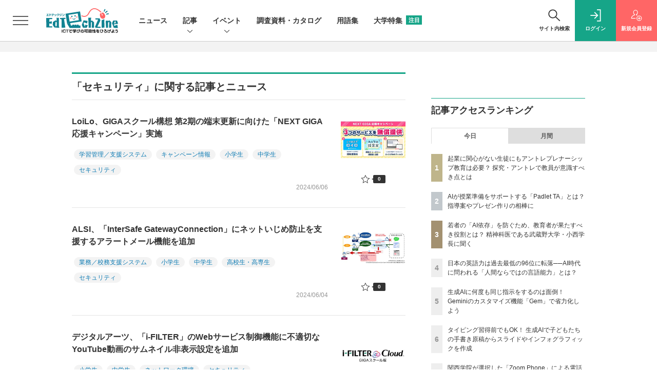

--- FILE ---
content_type: text/html; charset=UTF-8
request_url: https://edtechzine.jp/article/t/%E3%82%BB%E3%82%AD%E3%83%A5%E3%83%AA%E3%83%86%E3%82%A3?p=4
body_size: 43140
content:
  




<!DOCTYPE html>
<!--[if lte IE 8]>         <html class="no-js lt-ie8" lang="ja"> <![endif]-->
<!--[if gt IE 8]><!--> <html class="no-js gt-ie9" lang="ja"> <!--<![endif]--><head prefix="og: http://ogp.me/ns# fb: http://ogp.me/ns/fb# article: http://ogp.me/ns/article#">
<script>
var dataLayer = dataLayer || [];
dataLayer.push({
'trackPageview':'ET/article/t/%E3%82%BB%E3%82%AD%E3%83%A5%E3%83%AA%E3%83%86%E3%82%A3',
'member' : 'nonmember',

});
</script>
<script>(function(w,d,s,l,i){w[l]=w[l]||[];w[l].push({'gtm.start':
new Date().getTime(),event:'gtm.js'});var f=d.getElementsByTagName(s)[0],
j=d.createElement(s),dl=l!='dataLayer'?'&l='+l:'';j.async=true;j.src=
'https://www.googletagmanager.com/gtm.js?id='+i+dl;f.parentNode.insertBefore(j,f);
})(window,document,'script','dataLayer','GTM-TW6MHGM');
</script>
  <meta charset="utf-8">
  <title>タグ一覧|EdTechZine（エドテックジン）</title>
  <meta http-equiv="X-UA-Compatible" content="IE=edge">
  <meta name="viewport" content="width=device-width, initial-scale=1.0">
  <meta name="format-detection" content="telephone=no">
  <meta name="description" content="翔泳社が運営する教育ICT（EdTech、エドテック）の専門メディアです。EdTechZineでは、テクノロジーを活用して「教育」や「学習」をアップデートしたいと考える皆さまに向けて、最新情報を多角的な視点で毎日お届けします。">
  <meta name="keywords" content="EdTech,EduTech,教育,IT,ICT,プログラミング教育,理数教育,STEM教育,アクティブラーニング,アダプティブラーニング,先生,教員,教師,親,教材,学校,塾">
  <meta name="ROBOTS" content="NOODP">
  <meta name="robots" content="max-image-preview:large">
  <meta name="application-name" content="EdTechZine"/>
  <meta name="msapplication-config" content="browserconfig.xml" />
    <meta property="og:title" content="タグ一覧">
  <meta property="og:type" content="article">
  <meta property="og:url" content="https://edtechzine.jp/article/t/%E3%82%BB%E3%82%AD%E3%83%A5%E3%83%AA%E3%83%86%E3%82%A3">
  <meta property="og:image" content="https://edtechzine.jp/lib/img/cmn/fb_logo.png" />
    <meta property="og:image:width" content="600">
  <meta property="og:image:height" content="315">
    <meta property="og:site_name" content="EdTechZine">
  <meta property="og:description" content="翔泳社が運営する教育ICT（EdTech、エドテック）の専門メディアです。EdTechZineでは、テクノロジーを活用して「教育」や「学習」をアップデートしたいと考える皆さまに向けて、最新情報を多角的な視点で毎日お届けします。">
  <meta property="fb:admins" content="">

  <meta name="twitter:card" content="summary_large_image">
  <meta name="twitter:site" content="edtechzine">
  <meta name="twitter:image" content="https://edtechzine.jp/lib/img/cmn/fb_logo.png">
  
      <meta name="cXenseParse:pageclass" content="frontpage"/>
    <link rel="alternate" type="application/rss+xml" href="/rss/new/index.xml" title="RSS new article">
  <link rel="shortcut icon" href="/favicon.ico">
  <link rel="apple-touch-icon" href="/apple-touch-icon.png?v2" sizes="180x180">

          <link rel="stylesheet" href="//et-cdn.shoeisha.jp/static/templates/css/bootstrap.custom.css?v1">
    <link href="//et-cdn.shoeisha.jp/static/templates/css/main-edtechzine.css?v1" rel="stylesheet" type="text/css">
    <link href="//et-cdn.shoeisha.jp/static/templates/css/edtechzine.css?v3" rel="stylesheet" type="text/css">
    <link href="//et-cdn.shoeisha.jp/static/templates/css/prettify.css" rel="stylesheet" type="text/css">
  
         <!--[if lt IE 9]>
  <script src="//et-cdn.shoeisha.jp/static/common/js/html5.js"></script>
  <![endif]-->
  
    <script src="//et-cdn.shoeisha.jp/static/templates/lib/js/jquery-3.5.1.min.js"></script>
    <script src="//et-cdn.shoeisha.jp/lib/js/bootstrap_jquery.js"></script>
  <script src="//et-cdn.shoeisha.jp/static/templates/js/bootstrap.min.js" defer></script>

    <script src="//et-cdn.shoeisha.jp/static/templates/js/dfp.js?v1"></script>
    <script src="//et-cdn.shoeisha.jp/static/templates/js/edtechzine.js?v3"></script>
  <script src="//et-cdn.shoeisha.jp/lib/js/prettify/prettify.js"></script>
  <script src="//et-cdn.shoeisha.jp/lib/js/jquery.magnific-popup.min.js"></script>
    <script src="//et-cdn.shoeisha.jp/static/templates/js/main.js" defer></script>
  <script src="//et-cdn.shoeisha.jp/static/templates/js/lazysizes.min.js"></script>
  <script src="//et-cdn.shoeisha.jp/static/common/js/embed.js"></script>

<script>
    window['GoogleAnalyticsObject'] = 'ga';window['ga'] = window['ga'] || function() {(window['ga'].q = window['ga'].q || []).push(arguments)};
  window.googletag = window.googletag || {cmd: []};
</script>
  <script type="text/javascript">
    // Ad
    init_dfp();

    var mobile_flag;
    var view_mode;

        $(function(){
      if ((navigator.userAgent.indexOf('iPhone') > 0 || navigator.userAgent.indexOf('iPod') > 0 || navigator.userAgent.indexOf('Android') > 0)) {
        $('.login_button').removeAttr('data-toggle');
        $('.login_button').attr('href', 'https://shoeisha.jp/users/login/edtechzine?ref=/article/t/%E3%82%BB%E3%82%AD%E3%83%A5%E3%83%AA%E3%83%86%E3%82%A3?p=4');
      }
    });

    if ((navigator.userAgent.indexOf('iPhone') > 0 || navigator.userAgent.indexOf('iPad') > 0)
    //if ((navigator.userAgent.indexOf('iPhone') > 0 && navigator.userAgent.indexOf('iPad') == -1)
      || navigator.userAgent.indexOf('iPod') > 0 || navigator.userAgent.indexOf('Android') > 0)
        mobile_flag = 1;

    $(function(){
    });
  </script>
      <style>
.modal-open{
  position: fixed;
  display: flex;
  align-items: center;
  justify-content: center;
  top: 50%;
  left: 50%;
  width: 300px;
  height: 50px;
  font-weight: bold;
  color: #fff;
  background: #000;
  margin: auto;
  cursor: pointer;
  transform: translate(-50%,-50%);
}
.modal-container{
  position: fixed;
  top: 0;
  left: 0;
  width: 100%;
  height: 100%;
  text-align: center;
  background: rgba(0,0,0,50%);
  padding: 40px 20px;
  overflow: auto;
  opacity: 0;
  visibility: hidden;
  transition: .3s;
    box-sizing: border-box;
}
.modal-container:before{
  content: "";
  display: inline-block;
  vertical-align: middle;
  height: 100%;
}
.modal-container.active{
  opacity: 1;
  visibility: visible;
  z-index: 199999;
}
.modal-body{
  position: relative;
  display: inline-block;
  vertical-align: middle;
  max-width: 720px;
  width: 90%;
}
.modal-close{
  position: absolute;
  display: flex;
    align-items: center;
    justify-content: center;
  top: -40px;
  right: -40px;
  width: 40px;
  height: 40px;
  font-size: 40px;
  color: #fff;
  cursor: pointer;
}
.modal-content{
  background: #fff;
  text-align: center;
  padding: 30px;
}
</style>
<script>
  function loaded_modal_window() {
    window.googletag = window.googletag || {cmd: []};
    googletag.cmd.push(function() {
      googletag.defineSlot('/5473248/ETZ_Modal', [640, 480], 'div-gpt-ad-1676855841491-0').addService(googletag.pubads());
      googletag.pubads().collapseEmptyDivs(true);
      googletag.pubads().enableSingleRequest();
      googletag.enableServices();
    });
  }
  function check_modal_window() {
    var ad = $('#'+'div-gpt-ad-1676855841491-0').find('iframe').last();
    var contents = ad.contents();
    if (contents.length === 0 || contents.find('body').length === 0) {
        $('#' + 'div-gpt-ad-1676855841491-0').remove();
    } else {
        container.addClass('active');
        _resize(sp_flag);
    }
  }
  function _resize(sp_flag){
    if(sp_flag){
        var ad = $('#'+"div-gpt-ad-1676855841491-0").find('iframe');
        var ww = $('#'+"div-gpt-ad-1676855841491-0").width();
        var style = document.createElement("style");
        document.head.appendChild( style );
        var sheet = style.sheet;
        sheet.insertRule( "#div-gpt-ad-1676855841491-0 iframe {-moz-transform: scale("+ww/640+","+ww/640+");-moz-transform-origin: 0 0;-webkit-transform: scale("+ww/640+","+ww/640+");-webkit-transform-origin: 0 0;-o-transform: scale("+ww/640+","+ww/640+");-o-transform-origin: 0 0;-ms-transform: scale("+ww/640+","+ww/640+");-ms-transform-origin: 0 0;}", 0 );
    }
  }
  function modal_window_setting(){
    close.on('click',function(){  
      container.removeClass('active');
    });
    $(document).on('click',function(e) {
      if(!$(e.target).closest('.modal-body').length) {
        container.removeClass('active');
      }
    });
  }
</script>
<!-- モーダル本体 -->
<div class="modal-container">
  <div class="modal-body">
    <!-- 閉じるボタン -->
    <div class="modal-close">×</div>
    <!-- モーダル内のコンテンツ -->
    <div id="modal-window-content" class="modal-content">
      <div class="" id="div-gpt-ad-1676855841491-0">
        <script>
          var open = $('a'),
              close = $('.modal-close'),
              container = $('.modal-container');
              _href = false;
                              var  tieup_flag = false;
                            var proof_flag = window.location.href.indexOf("article/proof") !== -1;

          var ua = navigator.userAgent;
          var sp_flag = false;
          if ((ua.indexOf("iPhone") > 0 || ua.indexOf("iPod") > 0 || (screen.availWidth <= 820 && ua.indexOf("iPad") > 0) || (ua.indexOf("Android") > 0 && ua.indexOf("Mobile") > 0) || ua.indexOf("Windows Phone") > 0 || ua.indexOf("BlackBerry") > 0)) {
            sp_flag = true;
          }else{
            if ( !tieup_flag && !proof_flag) {
              loaded_modal_window();
              modal_window_setting();
            }
          }
          googletag.cmd.push(function() { googletag.display("div-gpt-ad-1676855841491-0"); });
          $(window).on('load', function() {
            if ( !tieup_flag && !proof_flag) {
              check_modal_window();
            }
          });
        </script>
      </div>
    </div>
  </div>
</div>


<!-- Cxense script start -->
<script type="text/javascript">
  var eU = eU || {};
  eU.logging = 'nonmember';
  eU.isLoggingIn = function() {
    return this.logging === 'regular' ? 'true' : 'false';
  }

  function cxHasLocalStorage() {
    try { return typeof window.localStorage === 'object' && typeof window.localStorage.getItem === 'function'; } catch (e) { return false; }
  }
  function cx_getOptOutStatus(key) {
    var status = false;
    if (cxHasLocalStorage()) {
      var optedOut = window.localStorage.getItem(key);
      if (optedOut && optedOut === 'true') {
        status = true;
      }
    }
    return status;
  }
  var cX = cX || {};
  cX.callQueue = cX.callQueue || [];
  if (cx_getOptOutStatus('cx_optOut')) {
    cX.callQueue.push(['requireConsent']);
    cX.callQueue.push(['clearIds']);
  }
  cX.CCE = cX.CCE || {}; cX.CCE.callQueue = cX.CCE.callQueue || [];
  cX.callQueue.push(['setSiteId', '1142976447317281058']);

  var cx_props = cx_props || {}; cx_props['k'] = [];
  var cpl = [];
  var spl = [];
  cX.callQueue.push(['invoke', function() {
    var cp = {}, sa = {};
    var cpMaxLen = 40;
    var cpKeyLen = 20;
    try{
      var refhost = cX.library._findRealReferrer().split('/')[2];
      if(refhost && location.hostname !== refhost) {
        cp["referrer_host"] = sa["referrer_host_S"] = refhost.slice(0,cpMaxLen);
      }
    }catch(e){}
    var u = ["utm_source", "utm_medium", "utm_term", "utm_content", "utm_campaign"];
    if((typeof(spl) !== "undefined") && (Object.prototype.toString.call(spl) === "[object Array]")) {
      Array.prototype.push.apply(u, spl);
    }
    if(location.search) location.search.substring(1).split("&").forEach(function(k){
      try{
        var v = k.split("=");
        if(v[0].slice(0,3)==="cx_" && v[1]) {
          sa[v[0].replace(/^cx_/,"")+"_S"] = decodeURIComponent(v[1]).slice(0,cpMaxLen);
        } else if(u.indexOf(v[0].toLowerCase())!==-1 && v[1]) {
          cp[v[0].toLowerCase().slice(0,cpKeyLen)] = sa[v[0].toLowerCase()+"_S"] = decodeURIComponent(v[1]).slice(0,cpMaxLen);
        } else if((typeof(cpl) !== "undefined") && (Object.prototype.toString.call(cpl) === "[object Array]") && (cpl.indexOf(v[0].toLowerCase())!==-1 && v[1])) {
          cp[v[0].toLowerCase().slice(0,cpKeyLen)] = decodeURIComponent(v[1]).slice(0,cpMaxLen);
        }
      }catch(e){}
    });
    if(!cX.getUserId(false)) {
      cp["newuser"] = sa["newuser_S"] = "true";
    }
    else {
      try{
        var t = new Date().getTime() - parseInt(cX.library.m_atfr.match(/altm=(\d+)/)[1]);
        if (t >= 1000*60*30) {
          cX.stopAllSessionAnnotations();
          var da = Math.floor(t/(1000*60*60*24));
          if(da < 1) {
            cp["elapsed"] = sa["elapsed_S"] = "\u0031\u65E5\u4EE5\u5185";
          } else if(da < 7) {
            cp["elapsed"] = sa["elapsed_S"] = String(da)+"\u65E5\u3076\u308A";
          } else if(da < 31) {
            cp["elapsed"] = sa["elapsed_S"] = String(Math.floor(da/7))+"\u9031\u9593\u3076\u308A";
          } else if(da < 365) {
            cp["elapsed"] = sa["elapsed_S"] = String(Math.floor(da/31))+"\u30F6\u6708\u3076\u308A";
          } else {
            cp["elapsed"] = sa["elapsed_S"] = "1\u5E74\u4EE5\u4E0A";
          }
        }
      } catch(e) {}
    }
    var cx_eu = cX.getCookie('eu');
    if (cx_eu){
        cX.setCustomParameters({'status': 'login'});
        cX.addExternalId({'id': cx_eu, 'type': 'sho'});
    }
    if (typeof eU !== 'undefined' && typeof eU.isLoggingIn === 'function') {
        cX.setCustomParameters({'logging_in': eU.isLoggingIn()});
    }

    var originalRef=document.referrer;
    if(originalRef.match(/faeb92b469b40c9d72e4-dc920caace12a27e58d45a42e86d29a2\.ssl\.cf2\.rackcdn\.com\/generic_v[0-9]+\.html/) || originalRef.match(/cdn\.cxpublic\.com\/generic_v[0-9]+\.html/)){
        sa["cx_source_S"] = "cxrecs";
    }
    if(Object.keys(cp).length>0) {
      cX.setCustomParameters(cp);
    }
    if(Object.keys(sa).length>0) {
      cX.startSessionAnnotation(sa);
    }
    try {
      "newuser_S" in cX.library._getSessionAnnotations() && cx_props['k'].push("newuser");
    } catch(e) {}
  }]);
  if (location.pathname.match(/^\/article\/detail\/(\d+)/)) {
    var current_page = 1;
    if(location.search) location.search.substring(1).split("&").forEach(function(k){
      try{
        var v = k.split("=");
        if (v[0] === 'p') {
          current_page = v[1];
        }
      }catch(e){}
    });
    cX.callQueue.push(['setCustomParameters', { 'page': current_page }]);
  }

  cX.CCE.callQueue.push(['sendPageViewEvent', 'sho', '15407cc43187c9b0981171abc4e9b4dc4e1d7c22']);
</script>
<script type="text/javascript">
(function(d,s,e,t){e=d.createElement(s);e.type='text/java'+s;e.async='async';e.src='https://cdn.cxense.com/cx.cce.js';t=d.getElementsByTagName(s)[0];t.parentNode.insertBefore(e,t);})(document,'script');
</script>
<script>(function(src){var a=document.createElement("script");a.type="text/javascript";a.async=true;a.src=src;var b=document.getElementsByTagName("script")[0];b.parentNode.insertBefore(a,b)})("https://experience-ap.piano.io/xbuilder/experience/load?aid=shEpMxPLpj");</script>
<!-- Cxense script end -->
<!-- Cxense Customized script start -->
<script type="text/javascript">
  window.cXcustom = window.cXcustom || function() {(window.cXcustom.q = window.cXcustom.q || []).push(arguments)};
  cX.callQueue.push(['invoke', function() {
    var cx_reading_params = {origin: "sho-web", persistedQueryId: "15407cc43187c9b0981171abc4e9b4dc4e1d7c22"};
    cXcustom("scrollDepth", function(pos){cX.sendEvent("scroll", {pos_entire_page:String(pos)+'%'}, cx_reading_params);} , 0, '', false, 1000);
    cXcustom("scrollDepth", function(pos){cX.sendEvent("scroll", {pos_in_article:String(pos)+'%'}, cx_reading_params);}, 1, 'c-article_content', false, 1000);
    cXcustom("clickedTracker", function(func, obj){func("clicked", obj, cx_reading_params)});
    cX.loadScript("/lib/js/cx-custom.js");
  }]);
</script>
<!-- Cxense Customized script end -->
<!-- Facebook Pixel Code -->
<script>!function(f,b,e,v,n,t,s){if(f.fbq)return;n=f.fbq=function(){n.callMethod?n.callMethod.apply(n,arguments):n.queue.push(arguments)};if(!f._fbq)f._fbq=n;n.push=n;n.loaded=!0;n.version='2.0';n.queue=[];t=b.createElement(e);t.async=!0;t.src=v;s=b.getElementsByTagName(e)[0];s.parentNode.insertBefore(t,s)}(window,document,'script','https://connect.facebook.net/en_US/fbevents.js');fbq('init', '1704151296468367'); fbq('track', 'PageView');</script><noscript><img height="1" width="1" src="https://www.facebook.com/tr?id=1704151296468367&ev=PageView&noscript=1"/></noscript>
<!-- End Facebook Pixel Code -->
</head>

<body id="Detail">
<noscript><iframe src="https://www.googletagmanager.com/ns.html?id=GTM-TW6MHGM"
height="0" width="0" style="display:none;visibility:hidden"></iframe></noscript>
<div id="fb-root"></div>
  <script>(function(d, s, id) {
    var js, fjs = d.getElementsByTagName(s)[0];
    if (d.getElementById(id)) return;
    js = d.createElement(s); js.id = id;
    js.src = 'https://connect.facebook.net/ja_JP/sdk.js#xfbml=1&version=v3.2';
    fjs.parentNode.insertBefore(js, fjs);
  }(document, 'script', 'facebook-jssdk'));</script>


  <div class="l-page">
  <div class="c-modal c-loginmodal" data-modal="login">
  <div class="c-modal_inner">
    <div class="c-modal_dialog">
      <div class="c-loginmodal_header">
        <div class="c-loginmodal_header_bar">
          <div class="c-loginmodal_header_inner">
            <div class="c-loginmodal_header_logo"><img src="//et-cdn.shoeisha.jp/static/templates/img/common/logo_edtechzine.svg" alt="タグ一覧|EdTechZine（エドテックジン）"></div>
            <div class="c-loginmodal_header_id"><img src="//et-cdn.shoeisha.jp/static/templates/img/common/logo_id.png" alt="SHOEISHA iD"></div>
          </div>
        </div>
      </div>
      <div class="c-loginmodal_body">
        <p id="valid_message"></p>
        <form action="https://edtechzine.jp/user/login" method="POST">
          <input type="hidden" name="ref" value="/article/t/%E3%82%BB%E3%82%AD%E3%83%A5%E3%83%AA%E3%83%86%E3%82%A3?p=4">
          <div class="c-loginmodal_formgroup">
            <div class="c-loginmodal_formitem row">
              <label for="email" class="col-form-label"><svg class="icon"><use xlink:href="https://edtechzine.jp/static/templates/img/common/sprite.svg?v1#icon-mail"/></svg>メールアドレス</label>
              <div>
                <input type="email" id="email" name="email" class="form-control" placeholder="sample@edtechzine.jp" required>
              </div>
            </div>
            <div class="c-loginmodal_formitem row">
              <label for="password" class="col-form-label"><svg class="icon"><use xlink:href="https://edtechzine.jp/static/templates/img/common/sprite.svg?v1#icon-password"/></svg>パスワード</label>
              <div>
                <input type="password" id="password" name="password" class="form-control" required>
              </div>
              <div class="c-loginmodal_formitem_notes">
                <p><a href="https://shoeisha.jp/users/password">パスワードを忘れた場合はこちら</a></p>
              </div>
            </div>
          </div>
                    <div class="c-loginmodal_login">
            <button type="submit" class="c-btn -fluid">ログイン</button>
          </div>
        </form>
        <div class="c-loginmodal_notes">
          <p>※旧SEメンバーシップ会員の方は、同じ登録情報（メールアドレス＆パスワード）でログインいただけます</p>
        </div>
      </div>
      <div class="c-close c-modal_close"><button type="button" class="c-close_btn c-modal_close_btn" aria-label="閉じる"><span class="c-close_icon c-modal_close_icon"></span></button></div>
    </div>
  </div>
</div>

<script>
  $(function(){
    if (location.hash.indexOf('#login_e') == 0){
      $('#valid_message').html('<font color="red"><b>IDまたはパスワードが違います。</b></font>');
      $('.l-modal_overlay').addClass('is-active');
      $('.c-modal').addClass('is-active');
    }
  });
</script>

    <header class="l-header">
  <div class="l-header_bar">
    <div class="l-header_inner">
      <div class="l-header_togglemenu">
        <span class="">
          <button type="button" class="l-header_togglemenu_btn" data-megamenu="allmenu" aria-label="メニューを開く"><span class="l-header_togglemenu_icon"></span></button>
        </span>
      </div>
      <div class="l-header_logo ga_nav">
                <a href="/"><img src="//et-cdn.shoeisha.jp/static/templates/img/common/logo_edtechzine.svg" alt="タグ一覧|EdTechZine（エドテックジン）"></a>
              </div>
      <div class="l-header_globalnav ga_nav">
        <ul class="l-header_globalnav_list">
                    <li class="l-header_globalnav_listitem">
            <a href="/news"  class="l-header_globalnav_link">                          ニュース 
                                    </a>          </li>
                    <li class="l-header_globalnav_listitem">
                                      <button type="button" class="l-header_globalnav_btn" data-megamenu="articles">
              記事<svg class="icon"><use xlink:href="https://edtechzine.jp/static/templates/img/common/sprite.svg?v1#icon-arrow_down"/></svg>
              </button>
                                              </li>
                    <li class="l-header_globalnav_listitem">
                                      <button type="button" class="l-header_globalnav_btn" data-megamenu="event">
              イベント<svg class="icon"><use xlink:href="https://edtechzine.jp/static/templates/img/common/sprite.svg?v1#icon-arrow_down"/></svg>
              </button>
                                              </li>
                    <li class="l-header_globalnav_listitem">
            <a href="/feature/survey"  class="l-header_globalnav_link">                          調査資料・カタログ 
                                    </a>          </li>
                    <li class="l-header_globalnav_listitem">
            <a href="/glossary"  class="l-header_globalnav_link">                          用語集 
                                    </a>          </li>
                    <li class="l-header_globalnav_listitem">
            <a href="/university"  class="l-header_globalnav_link">                          大学特集 
                        <em class="c-ctabox_heading_badge">注目</em>            </a>          </li>
                  </ul>
      </div>
      <div class="l-header_functionnav">
        <ul class="l-header_functionnav_list">
          <li class="l-header_functionnav_listitem -search"><button type="button" class="l-header_functionnav_btn l-header_search_btn" data-megamenu="search"><span class="l-header_functionnav_btn_inner"><svg class="icon"><use xlink:href="https://edtechzine.jp/static/templates/img/common/sprite.svg?v1#icon-search"/></svg>サイト内検索</span><span class="l-header_search_icon"></span></button></li>
          

<script>
  $(function(){


    if (location.hash.indexOf('#login_e') == 0){
      $('#valid_message').html('<font color="red"><b>IDまたはパスワードが違います。</b></font>');
      $('#modal_login').modal('show')
    }
  });
</script>

    <li class="l-header_functionnav_listitem -login">
    <button type="button" class="l-header_functionnav_btn c-modal_trigger" data-modal="login"><span class="l-header_functionnav_btn_inner"><svg class="icon"><use xlink:href="https://edtechzine.jp/static/templates/img/common/sprite.svg?v1#icon-login"/></svg>ログイン</span></button>
  </li>
  <li class="l-header_functionnav_listitem -regist ga-register-link"><a href="/user/regist/?ref=/article/t/%E3%82%BB%E3%82%AD%E3%83%A5%E3%83%AA%E3%83%86%E3%82%A3?p=4&amp;utm_source=edtechzine.jp&amp;utm_medium=self&amp;utm_campaign=regist&amp;utm_term=/article/t/%E3%82%BB%E3%82%AD%E3%83%A5%E3%83%AA%E3%83%86%E3%82%A3" class="l-header_functionnav_btn"><span class="l-header_functionnav_btn_inner"><svg class="icon"><use xlink:href="https://edtechzine.jp/static/templates/img/common/sprite.svg?v1#icon-regist"/></svg>新規<br class="hidden-up-md">会員登録</span></a></li>
          </ul>
      </div>
    </div>
  </div>
</header>  <div class="l-megamenu ga_nav" data-nosnippet>
  <div class="l-megamenu_overlay"></div>
  <div class="l-megamenu_item" data-megamenu="allmenu">
    <div class="l-megamenu_inner container">
              
<div class="l-megamenu_functionnav">
  <div class="l-megamenu_functionnav_search">
    <form action="/search/" name="search" method="GET">
      <div class="c-search">
        <input type="search" name="q" placeholder="サイト内検索" title="サイト内検索" class="c-input"><button type="submit" class="c-search_btn"><svg class="icon" aria-label="検索"><use xlink:href="https://edtechzine.jp/static/templates/img/common/sprite.svg?v1#icon-search"/></svg></button>
      </div>
    </form>
  </div>
  <div class="l-megamenu_functionnav_usermenu d-none d-md-block">
    <ul class="l-megamenu_functionnav_usermenu_list">
      

<script>
  $(function(){


    if (location.hash.indexOf('#login_e') == 0){
      $('#valid_message').html('<font color="red"><b>IDまたはパスワードが違います。</b></font>');
      $('#modal_login').modal('show')
    }
  });
</script>

    <li class="l-footer_functionnav_usermenu_listitem"><button type="button" class="c-btn -fluid -login c-modal_trigger" data-modal="login"><svg class="icon"><use xlink:href="https://edtechzine.jp/static/templates/img/common/sprite.svg?v1#icon-login"/></svg>ログイン</button></li>
  <li class="l-footer_functionnav_usermenu_listitem ga-register-link"><a href="/user/regist/?ref=/article/t/%E3%82%BB%E3%82%AD%E3%83%A5%E3%83%AA%E3%83%86%E3%82%A3?p=4&amp;utm_source=edtechzine.jp&amp;utm_medium=self&amp;utm_campaign=regist&amp;utm_term=/article/t/%E3%82%BB%E3%82%AD%E3%83%A5%E3%83%AA%E3%83%86%E3%82%A3" class="c-btn -fluid -regist"><svg class="icon"><use xlink:href="https://edtechzine.jp/static/templates/img/common/sprite.svg?v1#icon-regist"/></svg>新規会員登録</a></li>
      </ul>
  </div>
  <div class="l-megamenu_functionnav_links">
    <ul class="l-megamenu_functionnav_links_list">
	  	<li class="l-megamenu_functionnav_links_listitem"><a href="https://x.com/edtechzine" target="_blank"><img src="//et-cdn.shoeisha.jp/static/templates/img/icon/icon_x.svg" alt="X"></a></li>
  		<li class="l-megamenu_functionnav_links_listitem"><a href="https://www.facebook.com/edtechzine.jp/" target="_blank"><img src="//et-cdn.shoeisha.jp/static/templates/img/icon/logo-fb-color.svg" alt="facebook"></a></li>
            <li class="l-megamenu_functionnav_links_listitem"><a href="/ml/backnumber" class="l-megamenu_functionnav_link">メールバックナンバー<svg class="icon hidden-up-md"><use xlink:href="https://edtechzine.jp/static/templates/img/common/sprite.svg?v1#icon-linkarrow"/></svg></a></li>
    </ul>
  </div>
  <div class="l-megamenu_functionnav_cta">
    <ul class="l-megamenu_functionnav_cta_list">
      <li class="l-megamenu_functionnav_cta_listitem"><a href="/offering" class="c-btn -fluid -outline">記事掲載のご依頼</a></li>      <li class="l-megamenu_functionnav_cta_listitem"><a href="https://www.shoeisha.co.jp/ad/web/edtechzine" class="c-btn -fluid -outline">広告掲載のご案内</a></li>    </ul>
  </div>
</div>

              
<div class="c-stacknav l-megamenu_stacknav">
  <ul class="c-stacknav_list">
          <li class="c-stacknav_listitem">
      <a href="/news"  class="c-stachnav_heading">ニュース<svg class="icon"><use xlink:href="https://edtechzine.jp/static/templates/img/common/sprite.svg?v1#icon-linkarrow"/></svg></a>
      <div class="c-stacknav_details">
        <ul class="l-megamenu_medialist row row-cols-sm-2 g-3">
                    <li>
            <div class="l-megamenu_media">
                            <div class="l-megamenu_media_content">
                <p class="l-megamenu_media_heading"><a href="/article/detail/13439">10か国での将来希望する学歴調査、日本では大学院進学における保護者の期待が子どもの希望より下回る【スプリックス教育財団調査】</a></p>
              </div>                  
            </div>
          </li>
                  </ul>
      </div>
    </li>
              <li class="c-stacknav_listitem">
      <a href="/article"  class="c-stachnav_heading">新着記事一覧<svg class="icon"><use xlink:href="https://edtechzine.jp/static/templates/img/common/sprite.svg?v1#icon-linkarrow"/></svg></a>
      <div class="c-stacknav_details">
        <ul class="l-megamenu_medialist row row-cols-sm-2 g-3">
                    <li class="">
            <div class="l-megamenu_media">
              <figure class="l-megamenu_media_img">
              <img data-src="//et-cdn.shoeisha.jp/static/images/article/13291/13291_th.jpg" alt="" width="200" height="150" class="lazyload">
              <noscript>
                <img src="//et-cdn.shoeisha.jp/static/images/article/13291/13291_th.jpg" alt="" width="200" height="150">
              </noscript>
              </figure>
              <div class="l-megamenu_media_content">
                <p class="l-megamenu_media_heading">
                <a href="/article/detail/13291">起業に関心がない生徒にもアントレプレナーシップ教育は必要？ 探究・アントレで教員が意識すべき点とは
                                </a>
                </p>
              </div>
            </div>
          </li>
                  </ul>

         
        <ul class="c-stacknav_detailslist">
                    <li class="c-stacknav_detailslistitem c-stacknav_accordion">
            <button type="button" class="c-stachnav_detailsheading c-stacknav_accordion_trigger">テーマから記事を探す<svg class="icon"><use xlink:href="https://edtechzine.jp/static/templates/img/common/sprite.svg?v1#icon-arrow_down"/></svg></button>
            <div class="c-stacknav_details c-stacknav_accordion_details">
              <ul class="c-stacknav_detailslist">
                                <li class="c-stacknav_detailslistitem">
                  <a href="/programming/ " class="c-stachnav_detailsheading" data-theme-title="プログラミング教育" data-theme-click-url="/programming" >プログラミング教育<svg class="icon"><use xlink:href="https://edtechzine.jp/static/templates/img/common/sprite.svg?v1#icon-linkarrow"/></svg></a>
                  <div class="c-stacknav_details">
                    <ul class="l-megamenu_medialist row g-3">
                                            <li>
                        <div class="l-megamenu_media">
                          <figure class="l-megamenu_media_img">
                          <img data-src="//et-cdn.shoeisha.jp/static/images/article/13255/13255_th.jpg" alt="" width="200" height="150" class="lazyload">
                          <noscript>
                            <img src="//et-cdn.shoeisha.jp/static/images/article/13255/13255_th.jpg" alt="" width="200" height="150">
                          </noscript>
                          </figure>
                          <div class="l-megamenu_media_content">
                            <p class="l-megamenu_media_heading"><a href="/article/detail/13255" class="ga_theme" data-theme-title="プログラミング教育" data-theme-click-url="/article/detail/13255">【松山東雲女子大学】地方・文系の女子大学でデジタル教育の奮闘──情報系教員を確保する｢秘策｣も</a></p>
                          </div>
                        </div>
                      </li>
                                            <li>
                        <div class="l-megamenu_media">
                          <figure class="l-megamenu_media_img">
                          <img data-src="//et-cdn.shoeisha.jp/static/images/article/13084/13084_th.jpg" alt="" width="200" height="150" class="lazyload">
                          <noscript>
                            <img src="//et-cdn.shoeisha.jp/static/images/article/13084/13084_th.jpg" alt="" width="200" height="150">
                          </noscript>
                          </figure>
                          <div class="l-megamenu_media_content">
                            <p class="l-megamenu_media_heading"><a href="/article/detail/13084" class="ga_theme" data-theme-title="プログラミング教育" data-theme-click-url="/article/detail/13084">【高知工科大学】学群の新設と企業との共同プロジェクトによる独自PBLの実践</a></p>
                          </div>
                        </div>
                      </li>
                                          </ul>
                  </div>
                </li>
                                <li class="c-stacknav_detailslistitem">
                  <a href="/active_learning/ " class="c-stachnav_detailsheading" data-theme-title="アクティブラーニング" data-theme-click-url="/active_learning" >アクティブラーニング<svg class="icon"><use xlink:href="https://edtechzine.jp/static/templates/img/common/sprite.svg?v1#icon-linkarrow"/></svg></a>
                  <div class="c-stacknav_details">
                    <ul class="l-megamenu_medialist row g-3">
                                            <li>
                        <div class="l-megamenu_media">
                          <figure class="l-megamenu_media_img">
                          <img data-src="//et-cdn.shoeisha.jp/static/images/article/13291/13291_th.jpg" alt="" width="200" height="150" class="lazyload">
                          <noscript>
                            <img src="//et-cdn.shoeisha.jp/static/images/article/13291/13291_th.jpg" alt="" width="200" height="150">
                          </noscript>
                          </figure>
                          <div class="l-megamenu_media_content">
                            <p class="l-megamenu_media_heading"><a href="/article/detail/13291" class="ga_theme" data-theme-title="アクティブラーニング" data-theme-click-url="/article/detail/13291">起業に関心がない生徒にもアントレプレナーシップ教育は必要？ 探究・アントレで教員が意識すべき点とは</a></p>
                          </div>
                        </div>
                      </li>
                                            <li>
                        <div class="l-megamenu_media">
                          <figure class="l-megamenu_media_img">
                          <img data-src="//et-cdn.shoeisha.jp/static/images/article/13381/13381_th.jpg" alt="" width="200" height="150" class="lazyload">
                          <noscript>
                            <img src="//et-cdn.shoeisha.jp/static/images/article/13381/13381_th.jpg" alt="" width="200" height="150">
                          </noscript>
                          </figure>
                          <div class="l-megamenu_media_content">
                            <p class="l-megamenu_media_heading"><a href="/article/detail/13381" class="ga_theme" data-theme-title="アクティブラーニング" data-theme-click-url="/article/detail/13381">目指すべきは生徒の「生きる充実感」!? 社会と接続しながら、探究を実践するヒント</a></p>
                          </div>
                        </div>
                      </li>
                                          </ul>
                  </div>
                </li>
                                <li class="c-stacknav_detailslistitem">
                  <a href="/adaptive_learning/ " class="c-stachnav_detailsheading" data-theme-title="個別最適な学び" data-theme-click-url="/adaptive_learning" >個別最適な学び<svg class="icon"><use xlink:href="https://edtechzine.jp/static/templates/img/common/sprite.svg?v1#icon-linkarrow"/></svg></a>
                  <div class="c-stacknav_details">
                    <ul class="l-megamenu_medialist row g-3">
                                            <li>
                        <div class="l-megamenu_media">
                          <figure class="l-megamenu_media_img">
                          <img data-src="//et-cdn.shoeisha.jp/static/images/article/12680/12680_th.jpg" alt="" width="200" height="150" class="lazyload">
                          <noscript>
                            <img src="//et-cdn.shoeisha.jp/static/images/article/12680/12680_th.jpg" alt="" width="200" height="150">
                          </noscript>
                          </figure>
                          <div class="l-megamenu_media_content">
                            <p class="l-megamenu_media_heading"><a href="/article/detail/12680" class="ga_theme" data-theme-title="個別最適な学び" data-theme-click-url="/article/detail/12680">文科省・デジタル庁・総務省が描く「教育の情報化」の未来像とは？ 3省庁が取り組みを紹介</a></p>
                          </div>
                        </div>
                      </li>
                                            <li>
                        <div class="l-megamenu_media">
                          <figure class="l-megamenu_media_img">
                          <img data-src="//et-cdn.shoeisha.jp/static/images/article/11795/11795_th.jpg" alt="" width="200" height="150" class="lazyload">
                          <noscript>
                            <img src="//et-cdn.shoeisha.jp/static/images/article/11795/11795_th.jpg" alt="" width="200" height="150">
                          </noscript>
                          </figure>
                          <div class="l-megamenu_media_content">
                            <p class="l-megamenu_media_heading"><a href="/article/detail/11795" class="ga_theme" data-theme-title="個別最適な学び" data-theme-click-url="/article/detail/11795">慶大生が手掛ける探究学習を個別最適化するサービス──高校時代に感じた「モヤモヤ」が誕生のきっかけに</a></p>
                          </div>
                        </div>
                      </li>
                                          </ul>
                  </div>
                </li>
                                <li class="c-stacknav_detailslistitem">
                  <a href="/steam/ " class="c-stachnav_detailsheading" data-theme-title="STEAM教育" data-theme-click-url="/steam" >STEAM教育<svg class="icon"><use xlink:href="https://edtechzine.jp/static/templates/img/common/sprite.svg?v1#icon-linkarrow"/></svg></a>
                  <div class="c-stacknav_details">
                    <ul class="l-megamenu_medialist row g-3">
                                            <li>
                        <div class="l-megamenu_media">
                          <figure class="l-megamenu_media_img">
                          <img data-src="//et-cdn.shoeisha.jp/static/images/article/13349/13349_th.jpg" alt="" width="200" height="150" class="lazyload">
                          <noscript>
                            <img src="//et-cdn.shoeisha.jp/static/images/article/13349/13349_th.jpg" alt="" width="200" height="150">
                          </noscript>
                          </figure>
                          <div class="l-megamenu_media_content">
                            <p class="l-megamenu_media_heading"><a href="/article/detail/13349" class="ga_theme" data-theme-title="STEAM教育" data-theme-click-url="/article/detail/13349">【武蔵野大学】出口戦略を起点としたユニークな副専攻でデジタル教育を推進</a></p>
                          </div>
                        </div>
                      </li>
                                            <li>
                        <div class="l-megamenu_media">
                          <figure class="l-megamenu_media_img">
                          <img data-src="//et-cdn.shoeisha.jp/static/images/article/13360/13360_th.jpg" alt="" width="200" height="150" class="lazyload">
                          <noscript>
                            <img src="//et-cdn.shoeisha.jp/static/images/article/13360/13360_th.jpg" alt="" width="200" height="150">
                          </noscript>
                          </figure>
                          <div class="l-megamenu_media_content">
                            <p class="l-megamenu_media_heading"><a href="/article/detail/13360" class="ga_theme" data-theme-title="STEAM教育" data-theme-click-url="/article/detail/13360">【東京女子大学】女子大の強みを活かしたオンデマンド授業で、データサイエンス教育を推進</a></p>
                          </div>
                        </div>
                      </li>
                                          </ul>
                  </div>
                </li>
                                <li class="c-stacknav_detailslistitem">
                  <a href="/material/ " class="c-stachnav_detailsheading" data-theme-title="教材" data-theme-click-url="/material" >教材<svg class="icon"><use xlink:href="https://edtechzine.jp/static/templates/img/common/sprite.svg?v1#icon-linkarrow"/></svg></a>
                  <div class="c-stacknav_details">
                    <ul class="l-megamenu_medialist row g-3">
                                            <li>
                        <div class="l-megamenu_media">
                          <figure class="l-megamenu_media_img">
                          <img data-src="//et-cdn.shoeisha.jp/static/images/article/13224/13224_th.jpg" alt="" width="200" height="150" class="lazyload">
                          <noscript>
                            <img src="//et-cdn.shoeisha.jp/static/images/article/13224/13224_th.jpg" alt="" width="200" height="150">
                          </noscript>
                          </figure>
                          <div class="l-megamenu_media_content">
                            <p class="l-megamenu_media_heading"><a href="/article/detail/13224" class="ga_theme" data-theme-title="教材" data-theme-click-url="/article/detail/13224">若者の「AI依存」を防ぐため、教育者が果たすべき役割とは？ 精神科医である武蔵野大学・小西学長に聞く</a></p>
                          </div>
                        </div>
                      </li>
                                            <li>
                        <div class="l-megamenu_media">
                          <figure class="l-megamenu_media_img">
                          <img data-src="//et-cdn.shoeisha.jp/static/images/article/13393/13393_th.jpg" alt="" width="200" height="150" class="lazyload">
                          <noscript>
                            <img src="//et-cdn.shoeisha.jp/static/images/article/13393/13393_th.jpg" alt="" width="200" height="150">
                          </noscript>
                          </figure>
                          <div class="l-megamenu_media_content">
                            <p class="l-megamenu_media_heading"><a href="/article/detail/13393" class="ga_theme" data-theme-title="教材" data-theme-click-url="/article/detail/13393">タイピング習得前でもOK！ 生成AIで子どもたちの手書き原稿からスライドやインフォグラフィックを作成</a></p>
                          </div>
                        </div>
                      </li>
                                          </ul>
                  </div>
                </li>
                                <li class="c-stacknav_detailslistitem">
                  <a href="/literacy/ " class="c-stachnav_detailsheading" data-theme-title="情報リテラシー" data-theme-click-url="/literacy" >情報リテラシー<svg class="icon"><use xlink:href="https://edtechzine.jp/static/templates/img/common/sprite.svg?v1#icon-linkarrow"/></svg></a>
                  <div class="c-stacknav_details">
                    <ul class="l-megamenu_medialist row g-3">
                                            <li>
                        <div class="l-megamenu_media">
                          <figure class="l-megamenu_media_img">
                          <img data-src="//et-cdn.shoeisha.jp/static/images/article/13111/13111_th.jpg" alt="" width="200" height="150" class="lazyload">
                          <noscript>
                            <img src="//et-cdn.shoeisha.jp/static/images/article/13111/13111_th.jpg" alt="" width="200" height="150">
                          </noscript>
                          </figure>
                          <div class="l-megamenu_media_content">
                            <p class="l-megamenu_media_heading"><a href="/article/detail/13111" class="ga_theme" data-theme-title="情報リテラシー" data-theme-click-url="/article/detail/13111">AI活用を急ぐあまり、日本の教育現場で起こり得るリスクとは？ 最優先で身につけるべきリテラシーと倫理</a></p>
                          </div>
                        </div>
                      </li>
                                            <li>
                        <div class="l-megamenu_media">
                          <figure class="l-megamenu_media_img">
                          <img data-src="//et-cdn.shoeisha.jp/static/images/article/13152/13152_th.jpg" alt="" width="200" height="150" class="lazyload">
                          <noscript>
                            <img src="//et-cdn.shoeisha.jp/static/images/article/13152/13152_th.jpg" alt="" width="200" height="150">
                          </noscript>
                          </figure>
                          <div class="l-megamenu_media_content">
                            <p class="l-megamenu_media_heading"><a href="/article/detail/13152" class="ga_theme" data-theme-title="情報リテラシー" data-theme-click-url="/article/detail/13152">【宮崎大学】地元企業との強力タッグによる地域コンソーシアムの成功事例</a></p>
                          </div>
                        </div>
                      </li>
                                          </ul>
                  </div>
                </li>
                              </ul>
            </div>
          </li> 
          <li class="c-stacknav_detailslistitem c-stacknav_accordion">
            <button type="button" class="c-stachnav_detailsheading c-stacknav_accordion_trigger">連載から探す<svg class="icon"><use xlink:href="https://edtechzine.jp/static/templates/img/common/sprite.svg?v1#icon-arrow_down"/></svg></button>
            <div class="c-stacknav_details c-stacknav_accordion_details">
              <ul class="c-stacknav_detailslist">
                <li class="c-stacknav_detailslistitem">
                  <a href="/article/corner" class="c-stachnav_detailsheading">連載一覧<svg class="icon"><use xlink:href="https://edtechzine.jp/static/templates/img/common/sprite.svg?v1#icon-linkarrow"/></svg></a>
                  <div class="c-stacknav_details">
                    <ul class="c-stacknav_headinglist">
                                            <li class="c-stacknav_headinglistitem">
                        <p class="c-stacknav_headinglist_heading"><a href="/article/corner/13">キーパーソンインタビュー<svg class="icon"><use xlink:href="https://edtechzine.jp/static/templates/img/common/sprite.svg?v1#icon-linkarrow"/></svg></a></p>
                        <ul class="l-megamenu_medialist row g-3">
                          <li>
                            <div class="l-megamenu_media">
                              <figure class="l-megamenu_media_img">
                              <img data-src="//et-cdn.shoeisha.jp/static/images/article/13291/13291_th.jpg" alt="" width="200" height="150" class="lazyload">
                              <noscript>
                                <img src="//et-cdn.shoeisha.jp/static/images/article/13291/13291_th.jpg" alt="" width="200" height="150">
                              </noscript>
                              </figure>
                              <div class="l-megamenu_media_content">
                                <p class="l-megamenu_media_heading"><a href="/article/detail/13291">起業に関心がない生徒にもアントレプレナーシップ教育は必要？ 探究・アントレで教員が意識すべき点とは</a></p>
                              </div>
                            </div>
                          </li>
                        </ul>
                      </li>
                                            <li class="c-stacknav_headinglistitem">
                        <p class="c-stacknav_headinglist_heading"><a href="/article/corner/110">子どもも教師もワクワク！ デジタルツールで生まれる令和の学び<svg class="icon"><use xlink:href="https://edtechzine.jp/static/templates/img/common/sprite.svg?v1#icon-linkarrow"/></svg></a></p>
                        <ul class="l-megamenu_medialist row g-3">
                          <li>
                            <div class="l-megamenu_media">
                              <figure class="l-megamenu_media_img">
                              <img data-src="//et-cdn.shoeisha.jp/static/images/article/13393/13393_th.jpg" alt="" width="200" height="150" class="lazyload">
                              <noscript>
                                <img src="//et-cdn.shoeisha.jp/static/images/article/13393/13393_th.jpg" alt="" width="200" height="150">
                              </noscript>
                              </figure>
                              <div class="l-megamenu_media_content">
                                <p class="l-megamenu_media_heading"><a href="/article/detail/13393">タイピング習得前でもOK！ 生成AIで子どもたちの手書き原稿からスライドやインフォグラフィックを作成</a></p>
                              </div>
                            </div>
                          </li>
                        </ul>
                      </li>
                                            <li class="c-stacknav_headinglistitem">
                        <p class="c-stacknav_headinglist_heading"><a href="/article/corner/101">EdTechZine編集部だより<svg class="icon"><use xlink:href="https://edtechzine.jp/static/templates/img/common/sprite.svg?v1#icon-linkarrow"/></svg></a></p>
                        <ul class="l-megamenu_medialist row g-3">
                          <li>
                            <div class="l-megamenu_media">
                              <figure class="l-megamenu_media_img">
                              <img data-src="//et-cdn.shoeisha.jp/static/images/article/13408/13408_th.jpg" alt="" width="200" height="150" class="lazyload">
                              <noscript>
                                <img src="//et-cdn.shoeisha.jp/static/images/article/13408/13408_th.jpg" alt="" width="200" height="150">
                              </noscript>
                              </figure>
                              <div class="l-megamenu_media_content">
                                <p class="l-megamenu_media_heading"><a href="/article/detail/13408">「EdTechZine」2025年の記事・ニュースアクセス数ランキングトップ10</a></p>
                              </div>
                            </div>
                          </li>
                        </ul>
                      </li>
                                            <li class="c-stacknav_headinglistitem">
                        <p class="c-stacknav_headinglist_heading"><a href="/article/corner/140">好事例から解き明かす、大学経営とデジタル人材育成<svg class="icon"><use xlink:href="https://edtechzine.jp/static/templates/img/common/sprite.svg?v1#icon-linkarrow"/></svg></a></p>
                        <ul class="l-megamenu_medialist row g-3">
                          <li>
                            <div class="l-megamenu_media">
                              <figure class="l-megamenu_media_img">
                              <img data-src="//et-cdn.shoeisha.jp/static/images/article/13349/13349_th.jpg" alt="" width="200" height="150" class="lazyload">
                              <noscript>
                                <img src="//et-cdn.shoeisha.jp/static/images/article/13349/13349_th.jpg" alt="" width="200" height="150">
                              </noscript>
                              </figure>
                              <div class="l-megamenu_media_content">
                                <p class="l-megamenu_media_heading"><a href="/article/detail/13349">【武蔵野大学】出口戦略を起点としたユニークな副専攻でデジタル教育を推進</a></p>
                              </div>
                            </div>
                          </li>
                        </ul>
                      </li>
                                            <li class="c-stacknav_headinglistitem">
                        <p class="c-stacknav_headinglist_heading"><a href="/article/corner/125">先進事例紹介（探究学習）<svg class="icon"><use xlink:href="https://edtechzine.jp/static/templates/img/common/sprite.svg?v1#icon-linkarrow"/></svg></a></p>
                        <ul class="l-megamenu_medialist row g-3">
                          <li>
                            <div class="l-megamenu_media">
                              <figure class="l-megamenu_media_img">
                              <img data-src="//et-cdn.shoeisha.jp/static/images/article/13381/13381_th.jpg" alt="" width="200" height="150" class="lazyload">
                              <noscript>
                                <img src="//et-cdn.shoeisha.jp/static/images/article/13381/13381_th.jpg" alt="" width="200" height="150">
                              </noscript>
                              </figure>
                              <div class="l-megamenu_media_content">
                                <p class="l-megamenu_media_heading"><a href="/article/detail/13381">目指すべきは生徒の「生きる充実感」!? 社会と接続しながら、探究を実践するヒント</a></p>
                              </div>
                            </div>
                          </li>
                        </ul>
                      </li>
                                            <li class="c-stacknav_headinglistitem">
                        <p class="c-stacknav_headinglist_heading"><a href="/article/corner/131">大学のDX事例紹介<svg class="icon"><use xlink:href="https://edtechzine.jp/static/templates/img/common/sprite.svg?v1#icon-linkarrow"/></svg></a></p>
                        <ul class="l-megamenu_medialist row g-3">
                          <li>
                            <div class="l-megamenu_media">
                              <figure class="l-megamenu_media_img">
                              <img data-src="//et-cdn.shoeisha.jp/static/images/article/13228/13228_th.jpg" alt="" width="200" height="150" class="lazyload">
                              <noscript>
                                <img src="//et-cdn.shoeisha.jp/static/images/article/13228/13228_th.jpg" alt="" width="200" height="150">
                              </noscript>
                              </figure>
                              <div class="l-megamenu_media_content">
                                <p class="l-megamenu_media_heading"><a href="/article/detail/13228">市民にも開かれたプラットフォームを目指す「東北大アプリ」、そのねらいと可能性とは？</a></p>
                              </div>
                            </div>
                          </li>
                        </ul>
                      </li>
                                          </ul>
                  </div>
                </li>
                                <li class="c-stacknav_detailslistitem ga_authorCont"><a href="/author" class="c-stachnav_detailsheading">執筆者一覧<svg class="icon"><use xlink:href="https://edtechzine.jp/static/templates/img/common/sprite.svg?v1#icon-linkarrow"/></svg></a></li>
              </ul>
            </div>
          </li>
         
      </ul>
      </div>
    </li>

                  <li class="c-stacknav_listitem">
      <a href="/feature/online_seminar"  class="c-stachnav_heading">イベント<svg class="icon"><use xlink:href="https://edtechzine.jp/static/templates/img/common/sprite.svg?v1#icon-linkarrow"/></svg></a>
      <div class="c-stacknav_details">
        <section class="c-secondarysection">
                <div class="c-boxsection_eventindex">
          <div class="c-boxsection_eventindex_list">
              <div class="c-boxsection_eventindex_listitem_overview mb-3">
                <p class="c-boxsection_eventindex_listitem_logo">
                  <a href="/feature/online_seminar" >
<img data-src="//et-cdn.shoeisha.jp/static/images/megamenu/12/online_seminar.png" alt="EdTechZineオンラインセミナー" class="lazyload">
                  <noscript>
                    <img src="//et-cdn.shoeisha.jp/static/images/megamenu/12/online_seminar.png" alt="EdTechZineオンラインセミナー">
                  </noscript>
                  </a>
                </p>
                <div class="c-boxsection_eventindex_listitem_description">
                  <p><a href="/feature/online_seminar" ></a>EdTechZineオンラインセミナー<br></p>
                </div>
              </div>
          </div>
        </div>
        </section>
      </div>
    </li>
    
          
    <li class="c-stacknav_listitem">
      <a href="/feature/survey"  class="c-stachnav_heading">調査資料・カタログ</a>
    </li>

          
    <li class="c-stacknav_listitem">
      <a href="/glossary"  class="c-stachnav_heading">用語集</a>
    </li>

          
    <li class="c-stacknav_listitem">
      <a href="/university"  class="c-stachnav_heading">大学特集</a>
    </li>

        
  </ul>
</div>

              
<div class="l-megamenu_sitemap">
  <div class="l-megamenu_sitemap_primary">
    <div class="l-megamenu_sitemap_list row g-4">
           
            
            <div class="col-4">
                        <div class="l-megamenu_sitemap_listitem">
            <p class="l-megamenu_sitemap_heading"><a href="/news" >ニュース</a></p>
          </div>
              </div>
       
           
            <div class="col-8">
        <div class="l-megamenu_sitemap_listitem">
          <p class="l-megamenu_sitemap_heading"><a href="/article">記事</a></p>
          <ul class="l-megamenu_sitemap_linklist row row-cols-2 gx-4 gy-2">
                          <li class="l-megamenu_sitemap_linklistitem"><a href="/programming/ ">プログラミング教育</a></li>
                          <li class="l-megamenu_sitemap_linklistitem"><a href="/active_learning/ ">アクティブラーニング</a></li>
                          <li class="l-megamenu_sitemap_linklistitem"><a href="/adaptive_learning/ ">個別最適な学び</a></li>
                          <li class="l-megamenu_sitemap_linklistitem"><a href="/steam/ ">STEAM教育</a></li>
                          <li class="l-megamenu_sitemap_linklistitem"><a href="/material/ ">教材</a></li>
                          <li class="l-megamenu_sitemap_linklistitem"><a href="/literacy/ ">情報リテラシー</a></li>
                          <li class="l-megamenu_sitemap_linklistitem"><a href="/platform/ ">教育プラットフォーム／システム</a></li>
                          <li class="l-megamenu_sitemap_linklistitem"><a href="/report/ ">レポート</a></li>
                          <li class="l-megamenu_sitemap_linklistitem"><a href="/casestudy/ ">事例</a></li>
                      </ul>
        </div>
      </div>
             
           
            
            <div class="col-4">
                        <div class="l-megamenu_sitemap_listitem">
            <p class="l-megamenu_sitemap_heading"><a href="/feature/online_seminar" >イベント</a></p>
          </div>
              </div>
       
           
            
            <div class="col-4">
                        <div class="l-megamenu_sitemap_listitem">
            <p class="l-megamenu_sitemap_heading"><a href="/feature/survey" >調査資料・カタログ</a></p>
          </div>
              </div>
       
           
            
            <div class="col-4">
                        <div class="l-megamenu_sitemap_listitem">
            <p class="l-megamenu_sitemap_heading"><a href="/glossary" >用語集</a></p>
          </div>
              </div>
       
           
            
            <div class="col-4">
                        <div class="l-megamenu_sitemap_listitem">
            <p class="l-megamenu_sitemap_heading"><a href="/university" >大学特集</a></p>
          </div>
              </div>
       
        </div>
  </div>

    
</div>
        
<div class="l-megamenu_shoeisha">
    <div class="footer-logo">
  <p class="l-megamenu_shoeisha_logo">
    <a href="https://www.shoeisha.co.jp/">
        <img data-src="//et-cdn.shoeisha.jp/static/templates/img/common/logo_shoeisha_rev.svg" alt="翔泳社" class="lazyload">
    <noscript>
    <img src="//et-cdn.shoeisha.jp/static/templates/img/common/logo_shoeisha_rev.svg" alt="翔泳社">
    </noscript>
        </a>
  </p>
  <p class="l-footer_shoeisha_logo"><a href="https://privacymark.jp/" target="_blank">
  <img data-src="https://www.shoeisha.co.jp/static/common/images/new/logos/logo-pm.png" alt="プライバシーマーク" class="lazyload">
  <noscript>
    <img src="https://www.shoeisha.co.jp/static/common/images/new/logos/logo-pm.png" alt="プライバシーマーク">
  </noscript>
  </a></p>
    </div>
  <div class="l-megamenu_shoeisha_body">
      <div class="l-megamenu_shoeisha_linklists">
      <ul class="l-megamenu_shoeisha_linklist row row-cols-1 row-cols-xs-2 gy-2 -cta">
        <li><a href="/offering" class="c-btn -fluid -outline">記事掲載のご依頼</a></li>        <li><a href="https://www.shoeisha.co.jp/ad/web/edtechzine" class="c-btn -fluid -outline">広告掲載のご案内</a></li>      </ul>
      <ul class="l-megamenu_shoeisha_linklist row row-cols-1 row-cols-xs-2 gy-2 -link">
        <li><a href="/help/faq">EdTechZineについて</a></li>
        <li><a href="/ml/backnumber">メールバックナンバー</a></li>
      </ul>
      <ul class="l-megamenu_shoeisha_linklist row row-cols-1 row-cols-xs-2 row-cols-sm-3 row-cols-md-auto gy-2">
                <li><a href="/help" >ヘルプ</a></li>
                <li><a href="https://shoeisha.jp/help/aboutlink/" target="_blank">著作権・リンク</a></li>
                <li><a href="https://shoeisha.jp" target="_blank">会員情報管理</a></li>
                <li><a href="https://shoeisha.jp/help/im" target="_blank">免責事項</a></li>
                <li><a href="https://www.shoeisha.co.jp" target="_blank">会社概要</a></li>
                <li><a href="https://shoeisha.jp/help/agreement" target="_blank">サービス利用規約</a></li>
                <li><a href="https://shoeisha.jp/help/policy" target="_blank">プライバシーポリシー</a></li>
                <li><a href="https://www.shoeisha.co.jp/optout" target="_blank">外部送信</a></li>
              </ul>
    </div>
    </div>
</div>

    </div>
    <div class="c-close l-megamenu_close"><button type="button" class="c-close_btn l-megamenu_close_btn" aria-label="メニューを閉じる"><span class="c-close_icon l-megamenu_close_icon"></span></button></div>
  </div>

                  <div class="l-megamenu_item" data-megamenu="articles">
      <div class="l-megamenu_tab">
        <div class="l-megamenu_tab_header">
          <ul class="l-megamenu_tab_list">
            <li class="l-megamenu_tab_listitem"><button type="button" class="l-megamenu_tab_btn" data-megamenu="articles_theme">テーマから探す</button></li>
            <li class="l-megamenu_tab_listitem"><button type="button" class="l-megamenu_tab_btn" data-megamenu="articles_style">連載から探す</button></li>
          </ul>
        </div>
        <div class="l-megamenu_tab_panel">
          <div class="l-megamenu_tab_panelitem" data-megamenu="articles_theme">
            <div class="l-megamenu_inner container">
              <div class="l-megamenu_functionbar">
                <p class="l-megamenu_functionbar_new"><a href="/article" class="c-btn">新着記事一覧を見る</a></p>
                <div class="l-megamenu_functionbar_search">
                  <form action="/search/" name="search" method="GET">
                    <div class="c-search">
                      <input type="search" name="q" placeholder="サイト内検索" title="サイト内検索" class="c-input"><button type="submit" class="c-search_btn"><svg class="icon" aria-label="検索"><use xlink:href="https://edtechzine.jp/static/templates/img/common/sprite.svg?v1#icon-search"/></svg></button>
                    </div>
                  </form>
                </div>
                <div class="l-megamenu_functionbar_usermenu">
                    <ul class="l-megamenu_articlegrid_link">
                      <li class="/offering"><a href="/offering" class="c-btn -fluid -outline">記事掲載のご依頼</a></li>                                          </ul>
                </div>
              </div>
              <div class="l-megamenu_articlegrid row row-cols-3 g-4">
                                <div>
                  <div class="l-megamenu_articlegrid_item">
                    <p class="l-megamenu_articlegrid_heading"><a href="/programming/">プログラミング教育</a></p>
                                        <div class="l-megamenu_media">
                      <figure class="l-megamenu_media_img">
                      <img data-src="//et-cdn.shoeisha.jp/static/images/article/13255/13255_th.jpg" alt="" width="200" height="150" class="lazyload">
                      <noscript>
                        <img src="//et-cdn.shoeisha.jp/static/images/article/13255/13255_th.jpg" alt="" width="200" height="150">
                      </noscript>
                      </figure>
                      <div class="l-megamenu_media_content">
                        <p class="l-megamenu_media_heading"><a href="/article/detail/13255">【松山東雲女子大学】地方・文系の女子大学でデジタル教育の奮闘──情報系教員を確保する｢秘策｣も</a></p>
                      </div>
                    </div>
                                      </div>
                </div>
                                <div>
                  <div class="l-megamenu_articlegrid_item">
                    <p class="l-megamenu_articlegrid_heading"><a href="/active_learning/">アクティブラーニング</a></p>
                                        <div class="l-megamenu_media">
                      <figure class="l-megamenu_media_img">
                      <img data-src="//et-cdn.shoeisha.jp/static/images/article/13291/13291_th.jpg" alt="" width="200" height="150" class="lazyload">
                      <noscript>
                        <img src="//et-cdn.shoeisha.jp/static/images/article/13291/13291_th.jpg" alt="" width="200" height="150">
                      </noscript>
                      </figure>
                      <div class="l-megamenu_media_content">
                        <p class="l-megamenu_media_heading"><a href="/article/detail/13291">起業に関心がない生徒にもアントレプレナーシップ教育は必要？ 探究・アントレで教員が意識すべき点とは</a></p>
                      </div>
                    </div>
                                      </div>
                </div>
                                <div>
                  <div class="l-megamenu_articlegrid_item">
                    <p class="l-megamenu_articlegrid_heading"><a href="/adaptive_learning/">個別最適な学び</a></p>
                                        <div class="l-megamenu_media">
                      <figure class="l-megamenu_media_img">
                      <img data-src="//et-cdn.shoeisha.jp/static/images/article/12680/12680_th.jpg" alt="" width="200" height="150" class="lazyload">
                      <noscript>
                        <img src="//et-cdn.shoeisha.jp/static/images/article/12680/12680_th.jpg" alt="" width="200" height="150">
                      </noscript>
                      </figure>
                      <div class="l-megamenu_media_content">
                        <p class="l-megamenu_media_heading"><a href="/article/detail/12680">文科省・デジタル庁・総務省が描く「教育の情報化」の未来像とは？ 3省庁が取り組みを紹介</a></p>
                      </div>
                    </div>
                                      </div>
                </div>
                                <div>
                  <div class="l-megamenu_articlegrid_item">
                    <p class="l-megamenu_articlegrid_heading"><a href="/steam/">STEAM教育</a></p>
                                        <div class="l-megamenu_media">
                      <figure class="l-megamenu_media_img">
                      <img data-src="//et-cdn.shoeisha.jp/static/images/article/13349/13349_th.jpg" alt="" width="200" height="150" class="lazyload">
                      <noscript>
                        <img src="//et-cdn.shoeisha.jp/static/images/article/13349/13349_th.jpg" alt="" width="200" height="150">
                      </noscript>
                      </figure>
                      <div class="l-megamenu_media_content">
                        <p class="l-megamenu_media_heading"><a href="/article/detail/13349">【武蔵野大学】出口戦略を起点としたユニークな副専攻でデジタル教育を推進</a></p>
                      </div>
                    </div>
                                      </div>
                </div>
                                <div>
                  <div class="l-megamenu_articlegrid_item">
                    <p class="l-megamenu_articlegrid_heading"><a href="/material/">教材</a></p>
                                        <div class="l-megamenu_media">
                      <figure class="l-megamenu_media_img">
                      <img data-src="//et-cdn.shoeisha.jp/static/images/article/13224/13224_th.jpg" alt="" width="200" height="150" class="lazyload">
                      <noscript>
                        <img src="//et-cdn.shoeisha.jp/static/images/article/13224/13224_th.jpg" alt="" width="200" height="150">
                      </noscript>
                      </figure>
                      <div class="l-megamenu_media_content">
                        <p class="l-megamenu_media_heading"><a href="/article/detail/13224">若者の「AI依存」を防ぐため、教育者が果たすべき役割とは？ 精神科医である武蔵野大学・小西学長に聞く</a></p>
                      </div>
                    </div>
                                      </div>
                </div>
                                <div>
                  <div class="l-megamenu_articlegrid_item">
                    <p class="l-megamenu_articlegrid_heading"><a href="/literacy/">情報リテラシー</a></p>
                                        <div class="l-megamenu_media">
                      <figure class="l-megamenu_media_img">
                      <img data-src="//et-cdn.shoeisha.jp/static/images/article/13111/13111_th.jpg" alt="" width="200" height="150" class="lazyload">
                      <noscript>
                        <img src="//et-cdn.shoeisha.jp/static/images/article/13111/13111_th.jpg" alt="" width="200" height="150">
                      </noscript>
                      </figure>
                      <div class="l-megamenu_media_content">
                        <p class="l-megamenu_media_heading"><a href="/article/detail/13111">AI活用を急ぐあまり、日本の教育現場で起こり得るリスクとは？ 最優先で身につけるべきリテラシーと倫理</a></p>
                      </div>
                    </div>
                                      </div>
                </div>
                                <div>
                  <div class="l-megamenu_articlegrid_item">
                    <p class="l-megamenu_articlegrid_heading"><a href="/platform/">教育プラットフォーム／システム</a></p>
                                        <div class="l-megamenu_media">
                      <figure class="l-megamenu_media_img">
                      <img data-src="//et-cdn.shoeisha.jp/static/images/article/13228/13228_th.jpg" alt="" width="200" height="150" class="lazyload">
                      <noscript>
                        <img src="//et-cdn.shoeisha.jp/static/images/article/13228/13228_th.jpg" alt="" width="200" height="150">
                      </noscript>
                      </figure>
                      <div class="l-megamenu_media_content">
                        <p class="l-megamenu_media_heading"><a href="/article/detail/13228">市民にも開かれたプラットフォームを目指す「東北大アプリ」、そのねらいと可能性とは？</a></p>
                      </div>
                    </div>
                                      </div>
                </div>
                                <div>
                  <div class="l-megamenu_articlegrid_item">
                    <p class="l-megamenu_articlegrid_heading"><a href="/report/">レポート</a></p>
                                        <div class="l-megamenu_media">
                      <figure class="l-megamenu_media_img">
                      <img data-src="//et-cdn.shoeisha.jp/static/images/article/13315/13315_th.jpg" alt="" width="200" height="150" class="lazyload">
                      <noscript>
                        <img src="//et-cdn.shoeisha.jp/static/images/article/13315/13315_th.jpg" alt="" width="200" height="150">
                      </noscript>
                      </figure>
                      <div class="l-megamenu_media_content">
                        <p class="l-megamenu_media_heading"><a href="/article/detail/13315">日本の英語力は過去最低の96位に転落──AI時代に問われる「人間ならではの言語能力」とは？</a></p>
                      </div>
                    </div>
                                      </div>
                </div>
                                <div>
                  <div class="l-megamenu_articlegrid_item">
                    <p class="l-megamenu_articlegrid_heading"><a href="/casestudy/">事例</a></p>
                                        <div class="l-megamenu_media">
                      <figure class="l-megamenu_media_img">
                      <img data-src="//et-cdn.shoeisha.jp/static/images/article/13151/13151_th.jpg" alt="" width="200" height="150" class="lazyload">
                      <noscript>
                        <img src="//et-cdn.shoeisha.jp/static/images/article/13151/13151_th.jpg" alt="" width="200" height="150">
                      </noscript>
                      </figure>
                      <div class="l-megamenu_media_content">
                        <p class="l-megamenu_media_heading"><a href="/article/detail/13151">留学生に選ばれる大学になるためのポイントとは？ 高等教育「国際化」の課題を日・米の事例から考察する</a></p>
                      </div>
                    </div>
                                      </div>
                </div>
                              </div>
            </div>
          </div>  
        </div>

        <div class="l-megamenu_tab_panelitem" data-megamenu="articles_style">
          <div class="l-megamenu_inner container">
            <div class="l-megamenu_articles_style_inner g-4">
              <div class="l-megamenu_articles_style_primary">
                <p class="l-megamenu_articles_style_heading">
                <a href="/article/corner">連載一覧</a>
                </p>
                <div class="l-megamenu_articlegrid row row-cols-2 g-4">

                                    <div>
                    <div class="l-megamenu_articlegrid_item">
                      <p class="l-megamenu_articlegrid_heading"><a href="/article/corner/13">キーパーソンインタビュー</a></p>
                      <div class="l-megamenu_media">
                        <figure class="l-megamenu_media_img">
                        <img data-src="//et-cdn.shoeisha.jp/static/images/article/13291/13291_th.jpg" alt="" width="200" height="150" class="lazyload">
                        <noscript>
                          <img src="//et-cdn.shoeisha.jp/static/images/article/13291/13291_th.jpg" alt="" width="200" height="150">
                        </noscript>

                        </figure>
                        <div class="l-megamenu_media_content">
                          <p class="l-megamenu_media_heading"><a href="/article/detail/13291">起業に関心がない生徒にもアントレプレナーシップ教育は必要？ 探究・アントレで教員が意識すべき点とは</a></p>
                        </div>
                      </div>
                    </div>
                  </div>
                                    <div>
                    <div class="l-megamenu_articlegrid_item">
                      <p class="l-megamenu_articlegrid_heading"><a href="/article/corner/110">子どもも教師もワクワク！ デジタルツールで生まれる令和の学び</a></p>
                      <div class="l-megamenu_media">
                        <figure class="l-megamenu_media_img">
                        <img data-src="//et-cdn.shoeisha.jp/static/images/article/13393/13393_th.jpg" alt="" width="200" height="150" class="lazyload">
                        <noscript>
                          <img src="//et-cdn.shoeisha.jp/static/images/article/13393/13393_th.jpg" alt="" width="200" height="150">
                        </noscript>

                        </figure>
                        <div class="l-megamenu_media_content">
                          <p class="l-megamenu_media_heading"><a href="/article/detail/13393">タイピング習得前でもOK！ 生成AIで子どもたちの手書き原稿からスライドやインフォグラフィックを作成</a></p>
                        </div>
                      </div>
                    </div>
                  </div>
                                    <div>
                    <div class="l-megamenu_articlegrid_item">
                      <p class="l-megamenu_articlegrid_heading"><a href="/article/corner/101">EdTechZine編集部だより</a></p>
                      <div class="l-megamenu_media">
                        <figure class="l-megamenu_media_img">
                        <img data-src="//et-cdn.shoeisha.jp/static/images/article/13408/13408_th.jpg" alt="" width="200" height="150" class="lazyload">
                        <noscript>
                          <img src="//et-cdn.shoeisha.jp/static/images/article/13408/13408_th.jpg" alt="" width="200" height="150">
                        </noscript>

                        </figure>
                        <div class="l-megamenu_media_content">
                          <p class="l-megamenu_media_heading"><a href="/article/detail/13408">「EdTechZine」2025年の記事・ニュースアクセス数ランキングトップ10</a></p>
                        </div>
                      </div>
                    </div>
                  </div>
                                    <div>
                    <div class="l-megamenu_articlegrid_item">
                      <p class="l-megamenu_articlegrid_heading"><a href="/article/corner/140">好事例から解き明かす、大学経営とデジタル人材育成</a></p>
                      <div class="l-megamenu_media">
                        <figure class="l-megamenu_media_img">
                        <img data-src="//et-cdn.shoeisha.jp/static/images/article/13349/13349_th.jpg" alt="" width="200" height="150" class="lazyload">
                        <noscript>
                          <img src="//et-cdn.shoeisha.jp/static/images/article/13349/13349_th.jpg" alt="" width="200" height="150">
                        </noscript>

                        </figure>
                        <div class="l-megamenu_media_content">
                          <p class="l-megamenu_media_heading"><a href="/article/detail/13349">【武蔵野大学】出口戦略を起点としたユニークな副専攻でデジタル教育を推進</a></p>
                        </div>
                      </div>
                    </div>
                  </div>
                                    <div>
                    <div class="l-megamenu_articlegrid_item">
                      <p class="l-megamenu_articlegrid_heading"><a href="/article/corner/125">先進事例紹介（探究学習）</a></p>
                      <div class="l-megamenu_media">
                        <figure class="l-megamenu_media_img">
                        <img data-src="//et-cdn.shoeisha.jp/static/images/article/13381/13381_th.jpg" alt="" width="200" height="150" class="lazyload">
                        <noscript>
                          <img src="//et-cdn.shoeisha.jp/static/images/article/13381/13381_th.jpg" alt="" width="200" height="150">
                        </noscript>

                        </figure>
                        <div class="l-megamenu_media_content">
                          <p class="l-megamenu_media_heading"><a href="/article/detail/13381">目指すべきは生徒の「生きる充実感」!? 社会と接続しながら、探究を実践するヒント</a></p>
                        </div>
                      </div>
                    </div>
                  </div>
                                    <div>
                    <div class="l-megamenu_articlegrid_item">
                      <p class="l-megamenu_articlegrid_heading"><a href="/article/corner/131">大学のDX事例紹介</a></p>
                      <div class="l-megamenu_media">
                        <figure class="l-megamenu_media_img">
                        <img data-src="//et-cdn.shoeisha.jp/static/images/article/13228/13228_th.jpg" alt="" width="200" height="150" class="lazyload">
                        <noscript>
                          <img src="//et-cdn.shoeisha.jp/static/images/article/13228/13228_th.jpg" alt="" width="200" height="150">
                        </noscript>

                        </figure>
                        <div class="l-megamenu_media_content">
                          <p class="l-megamenu_media_heading"><a href="/article/detail/13228">市民にも開かれたプラットフォームを目指す「東北大アプリ」、そのねらいと可能性とは？</a></p>
                        </div>
                      </div>
                    </div>
                  </div>
                  
                </div>
              </div>
              <div class="l-megamenu_articles_style_secondary">
                <div class="l-megamenu_articles_style_primary">
                  <p class="l-megamenu_articles_style_heading">
                    <a href="/author">人気記事の執筆者</a>
                  </p>              
                  <div class="l-megamenu_articlegrid row row-cols-2 g-4">
                    <a href="/author/11">
<div class="l-megamenu_articlegrid_item">
    <div class="l-megamenu_media">
    <figure class="l-megamenu_media_img">
    <img src="//et-cdn.shoeisha.jp/static/images/author/11/moriyama_2024.jpg" width="90" height="90" alt="" />
    </figure>
    <div class="l-megamenu_media_content">
      <p class="l-megamenu_media_heading">森山 咲（編集部）</p>
    </div>
  </div>
</div>
</a>
<a href="/author/106">
<div class="l-megamenu_articlegrid_item">
    <div class="l-megamenu_media">
    <figure class="l-megamenu_media_img">
    <img src="//et-cdn.shoeisha.jp/static/images/author/106/maeta_sensei.jpg" width="90" height="90" alt="" />
    </figure>
    <div class="l-megamenu_media_content">
      <p class="l-megamenu_media_heading">前多 昌顕</p>
    </div>
  </div>
</div>
</a>
<a href="/author/17">
<div class="l-megamenu_articlegrid_item">
    <div class="l-megamenu_media">
    <figure class="l-megamenu_media_img">
    <img src="//et-cdn.shoeisha.jp/static/images/author/17/aikawa_san.jpg" width="90" height="90" alt="" />
    </figure>
    <div class="l-megamenu_media_content">
      <p class="l-megamenu_media_heading">相川 いずみ</p>
    </div>
  </div>
</div>
</a>
<a href="/author/153">
<div class="l-megamenu_articlegrid_item">
    <div class="l-megamenu_media">
    <figure class="l-megamenu_media_img">
    <img src="//et-cdn.shoeisha.jp/static/images/author/153/okada_san.jpg" width="90" height="90" alt="" />
    </figure>
    <div class="l-megamenu_media_content">
      <p class="l-megamenu_media_heading">岡田 果子</p>
    </div>
  </div>
</div>
</a>
<a href="/author/179">
<div class="l-megamenu_articlegrid_item">
    <div class="l-megamenu_media">
    <figure class="l-megamenu_media_img">
    <img src="//et-cdn.shoeisha.jp/static/images/author/179/mieta.jpg" width="90" height="90" alt="" />
    </figure>
    <div class="l-megamenu_media_content">
      <p class="l-megamenu_media_heading">株式会社ミエタ</p>
    </div>
  </div>
</div>
</a>

                  </div>
                </div>
              </div>
              <div class="l-megamenu_articles_style_cta">
                <ul class="l-megamenu_articles_style_cta_link">
                  <li><a href="/offering" class="c-btn -fluid -outline">記事掲載のご依頼</a></li>                  <li><a href="https://www.shoeisha.co.jp/ad/web/edtechzine" class="c-btn -fluid -outline">広告掲載のご案内</a></li>                </ul>
              </div>
            </div>
          </div>
        </div>

      </div>
      <div class="c-close l-megamenu_close"><button type="button" class="c-close_btn l-megamenu_close_btn" aria-label="メニューを閉じる"><span class="c-close_icon l-megamenu_close_icon"></span></button></div>
    </div>
                  <div class="l-megamenu_item" data-megamenu="event">
      <div class="l-megamenu_inner container">
        <div class="l-megamenu_event_inner">
          <div class="l-megamenu_event_overview">
            <p class="l-megamenu_event_overview_logo">
              <a href="/feature/online_seminar" >
                <img data-src="//et-cdn.shoeisha.jp/static/templates/img/common/logo_edzineday_rev.svg" alt="EdTechZineオンラインセミナー" class="lazyload">
                <noscript>
                  <img src="//et-cdn.shoeisha.jp/static/templates/img/common/logo_edzineday_rev.svg" alt="EdTechZineオンラインセミナー">
                </noscript>
              </a>
            </p>
            <div class="l-megamenu_academy_overview_text">
              <p>EdTechZineオンラインセミナーは、ICTで変わりつつある教育のさまざまな課題や動向にフォーカスし、最新情報をお届けしているWebメディア「EdTechZine（エドテックジン）」が主催する読者向けイベントです。現場の最前線で活躍されているゲストの方をお招きし、日々の教育実践のヒントとなるような内容を、講演とディスカッションを通してお伝えしていきます。</p>
            </div>
            <div class="l-megamenu_event_features">
              <ul class="l-megamenu_event_features_list">
                                  <li class="l-megamenu_event_features_listitem d-flex flex-column justify-content-end">
                                           <p class="l-megamenu_event_features_text">これまで開催されたセミナーの模様はレポート記事でお読みいただけます。</p>
                                                              <p class="l-megamenu_event_listitem_link"><a href="/article/corner/54" class="c-btn -fluid">セミナーレポートを読む</a></p>
                                      </li>
                                  <li class="l-megamenu_event_features_listitem d-flex flex-column justify-content-end">
                                           <p class="l-megamenu_event_features_text">これまでに開催されたセミナーをご紹介します。</p>
                                                              <p class="l-megamenu_event_listitem_link"><a href="/feature/online_seminar" class="c-btn -fluid">過去の開催実績</a></p>
                                      </li>
                              </ul>
            </div>
          </div>
                    <div class="l-megamenu_eventbox l-megamenu_event_eventbox">
               <p class="l-megamenu_academy_heading">次回のオンラインセミナーは鋭意企画中です。準備が整い次第、お知らせいたします。</p>
              <div class="c-eventbannerlist">
                  <div class="row">
                  <div class="col-md-12"><a href="/feature/online_seminar" >
                    <figure class="c-eventbannerlist_img mb-2">
                        <img data-src="//et-cdn.shoeisha.jp/static/images/megamenu/12/online_seminar.png" alt="EdTechZineオンラインセミナー" class="lazyloaded" src="//et-cdn.shoeisha.jp/static/images/megamenu/12/online_seminar.png">
                      <noscript>
                        <img src="//et-cdn.shoeisha.jp/static/images/megamenu/12/online_seminar.png" alt="EdTechZineオンラインセミナー">
                      </noscript>
                    </figure>
                       
</a>
<p class="l-megamenu_subscriptionbox_heading">EdTechZineオンラインセミナー</p>
<p class="l-megamenu_subscriptionbox_description">EdTechZineオンラインセミナーは、ICTで変わりつつある教育のさまざまな課題や動向にフォーカスし、最新情報をお届けしているWebメディア「EdTechZine（エドテックジン）」が主催する読者向けイベントです。現場の最前線で活躍されているゲストの方をお招きし、日々の教育実践のヒントとなるような内容を、講演とディスカッションを通してお伝えしていきます。</p>

</div></div> 

              </div>
                                    <p class="l-megamenu_event_listitem_link"><a href="/feature/online_seminar" class="c-btn -fluid">開催一覧</a></p>
          </div>
                  </div>
      </div>
      <div class="c-close l-megamenu_close"><button type="button" class="c-close_btn l-megamenu_close_btn" aria-label="メニューを閉じる"><span class="c-close_icon l-megamenu_close_icon"></span></button></div>
    </div>
                            
  <div class="l-megamenu_item" data-megamenu="search">
    <div class="l-megamenu_inner container">
      <div class="l-megamenu_search_function">
        <form action="/search/" name="search" method="GET">
          <div class="c-search">
            <input type="search" name="q" placeholder="サイト内検索" title="サイト内検索" class="c-input l-megamenu_search_input"><button type="submit" class="c-search_btn"><svg class="icon" aria-label="検索"><use xlink:href="https://edtechzine.jp/static/templates/img/common/sprite.svg?v1#icon-search"/></svg></button>
          </div>
        </form>
      </div>
    </div>
    <div class="c-close l-megamenu_close"><button type="button" class="c-close_btn l-megamenu_close_btn" aria-label="メニューを閉じる"><span class="c-close_icon l-megamenu_close_icon"></span></button></div>
  </div>

</div>
  
      
<div class="l-superbanner">
  <div class="l-superbanner_item">
  <script>
      var ua = navigator.userAgent;
      if ((ua.indexOf('iPhone') > 0 || ua.indexOf('iPod') > 0 || (ua.indexOf('Android') > 0 && ua.indexOf('Mobile') > 0) || ua.indexOf('Windows Phone') > 0 || ua.indexOf('BlackBerry') > 0)) {
        
        document.write('<div class="" id="div-gpt-ad-1652257603792-0" style="text-align:center; min-width: 320px; min-height: 45px;">');
        document.write('<script>googletag.cmd.push(function() { googletag.display("div-gpt-ad-1652257603792-0"); });<\/script>' );
        document.write('</div>');

        googletag.cmd.push(function() {
          googletag.pubads().addEventListener('slotRenderEnded', function(e) {
            var ad_id = e.slot.getSlotElementId();
            if (ad_id == 'div-gpt-ad-1652257603792-0') {
              var ad = $('#'+ad_id).find('iframe');
                            if ($(ad).width() == 728) {
                var ww = $(window).width();
                ww = ww*0.90;

                var style = document.createElement("style");
                document.head.appendChild( style );
                var sheet = style.sheet;
                sheet.insertRule( "#div-gpt-ad-1652257603792-0 iframe {-moz-transform: scale("+ww/728+","+ww/728+");-moz-transform-origin: 0 0;-webkit-transform: scale("+ww/728+","+ww/728+");-webkit-transform-origin: 0 0;-o-transform: scale("+ww/728+","+ww/728+");-o-transform-origin: 0 0;-ms-transform: scale("+ww/728+","+ww/728+");-ms-transform-origin: 0 0;}", 0 );
                sheet.insertRule( "#div-gpt-ad-1652257603792-0 div{ height:"+(90*ww/728)+"px;width:"+728+"px;}", 0 );
              } else {
                                if ($(window).width() < 340) {
                  var ww = $(window).width();
                  ww = ww*0.875;

                  var style = document.createElement("style");
                  document.head.appendChild( style );
                  var sheet = style.sheet;
                  sheet.insertRule( "#div-gpt-ad-1652257603792-0 iframe {-moz-transform: scale("+ww/320+","+ww/320+");-moz-transform-origin: 0 0;-webkit-transform: scale("+ww/320+","+ww/320+");-webkit-transform-origin: 0 0;-o-transform: scale("+ww/320+","+ww/320+");-o-transform-origin: 0 0;-ms-transform: scale("+ww/320+","+ww/320+");-ms-transform-origin: 0 0;}", 0 );
                  sheet.insertRule( "#div-gpt-ad-1652257603792-0 div{ height:"+(180*ww/320)+"px;width:"+320+"px;}", 0 );
                }
              }
            }
          });
        });

              } else {
        document.write('<div class="" id="div-gpt-ad-1488524926062-0">');
        document.write('<script>googletag.cmd.push(function() { googletag.display("div-gpt-ad-1488524926062-0"); });<\/script>' );
        document.write('</div>');
      }
  </script>
  </div>
</div>
  
      <div class="l-body container">
        <div class="row gx-0 gx-md-6">

                    <main id="main" class="l-main col-md-8">
            <div class="l-main_inner">
          
                    <section class="c-primarysection">
  <div class="c-primarysection_header -description">
    <h1 class="c-primarysection_heading">「セキュリティ」に関する記事とニュース</h1>
  </div>
  <div class="c-primarysection_body">
    <section class="c-primarysection -level2">
        <div class="c-primarysection_body">
          <div class="c-articleindex">
<ul class="c-articleindex_list">
    <li id="11098" class="c-articleindex_listitem">
    <div class="c-articleindex_item">
        <div class="c-articleindex_item_content">
            <p class="c-articleindex_item_heading"><a href="/article/detail/11098">LoiLo、GIGAスクール構想 第2期の端末更新に向けた「NEXT GIGA応援キャンペーン」実施</a></p>
                                                    
            <div class="c-articleindex_item_tags">
                <ul class="c-taglist">
                                    <li><a href="/article/t/%E5%AD%A6%E7%BF%92%E7%AE%A1%E7%90%86%EF%BC%8F%E6%94%AF%E6%8F%B4%E3%82%B7%E3%82%B9%E3%83%86%E3%83%A0" class="c-tag">学習管理／支援システム</a></li>
                                    <li><a href="/article/t/%E3%82%AD%E3%83%A3%E3%83%B3%E3%83%9A%E3%83%BC%E3%83%B3%E6%83%85%E5%A0%B1" class="c-tag">キャンペーン情報</a></li>
                                    <li><a href="/article/t/%E5%B0%8F%E5%AD%A6%E7%94%9F" class="c-tag">小学生</a></li>
                                    <li><a href="/article/t/%E4%B8%AD%E5%AD%A6%E7%94%9F" class="c-tag">中学生</a></li>
                                    <li><a href="/article/t/%E3%82%BB%E3%82%AD%E3%83%A5%E3%83%AA%E3%83%86%E3%82%A3" class="c-tag">セキュリティ</a></li>
                                </ul>
            </div>
            <p class="c-featureindex_item_date float-end"><time datetime="2024-06-06">2024/06/06</time></p>
                        
                    </div>
                <div class="c-articleindex_item_img">
        <figure>
                        <img src="//et-cdn.shoeisha.jp/static/images/article/11098/11098_th.jpg" alt="11098_th.jpg">
                    </figure>
                            <div class="c-articleindex_item_review">
            <div class="c-review"><svg class="icon c-review_icon"><use xlink:href="https://edtechzine.jp/static/templates/img/common/sprite.svg?v1#icon-review"/></svg><span class="c-review_count">0</span></div>
        </div>

        </div>
            </div>
    </li>
                                        
                    <li id="11085" class="c-articleindex_listitem">
    <div class="c-articleindex_item">
        <div class="c-articleindex_item_content">
            <p class="c-articleindex_item_heading"><a href="/article/detail/11085">ALSI、「InterSafe GatewayConnection」にネットいじめ防止を支援するアラートメール機能を追加</a></p>
                                                    
            <div class="c-articleindex_item_tags">
                <ul class="c-taglist">
                                    <li><a href="/article/t/%E6%A5%AD%E5%8B%99%EF%BC%8F%E6%A0%A1%E5%8B%99%E6%94%AF%E6%8F%B4%E3%82%B7%E3%82%B9%E3%83%86%E3%83%A0" class="c-tag">業務／校務支援システム</a></li>
                                    <li><a href="/article/t/%E5%B0%8F%E5%AD%A6%E7%94%9F" class="c-tag">小学生</a></li>
                                    <li><a href="/article/t/%E4%B8%AD%E5%AD%A6%E7%94%9F" class="c-tag">中学生</a></li>
                                    <li><a href="/article/t/%E9%AB%98%E6%A0%A1%E7%94%9F%E3%83%BB%E9%AB%98%E5%B0%82%E7%94%9F" class="c-tag">高校生・高専生</a></li>
                                    <li><a href="/article/t/%E3%82%BB%E3%82%AD%E3%83%A5%E3%83%AA%E3%83%86%E3%82%A3" class="c-tag">セキュリティ</a></li>
                                </ul>
            </div>
            <p class="c-featureindex_item_date float-end"><time datetime="2024-06-04">2024/06/04</time></p>
                        
                    </div>
                <div class="c-articleindex_item_img">
        <figure>
                        <img src="//et-cdn.shoeisha.jp/static/images/article/11085/11085_th.jpg" alt="11085_th.jpg">
                    </figure>
                            <div class="c-articleindex_item_review">
            <div class="c-review"><svg class="icon c-review_icon"><use xlink:href="https://edtechzine.jp/static/templates/img/common/sprite.svg?v1#icon-review"/></svg><span class="c-review_count">0</span></div>
        </div>

        </div>
            </div>
    </li>
                                        
                    <li id="11078" class="c-articleindex_listitem">
    <div class="c-articleindex_item">
        <div class="c-articleindex_item_content">
            <p class="c-articleindex_item_heading"><a href="/article/detail/11078">デジタルアーツ、「i-FILTER」のWebサービス制御機能に不適切なYouTube動画のサムネイル非表示設定を追加</a></p>
                                                    
            <div class="c-articleindex_item_tags">
                <ul class="c-taglist">
                                    <li><a href="/article/t/%E5%B0%8F%E5%AD%A6%E7%94%9F" class="c-tag">小学生</a></li>
                                    <li><a href="/article/t/%E4%B8%AD%E5%AD%A6%E7%94%9F" class="c-tag">中学生</a></li>
                                    <li><a href="/article/t/%E3%83%8D%E3%83%83%E3%83%88%E3%83%AF%E3%83%BC%E3%82%AF%E7%92%B0%E5%A2%83" class="c-tag">ネットワーク環境</a></li>
                                    <li><a href="/article/t/%E3%82%BB%E3%82%AD%E3%83%A5%E3%83%AA%E3%83%86%E3%82%A3" class="c-tag">セキュリティ</a></li>
                                </ul>
            </div>
            <p class="c-featureindex_item_date float-end"><time datetime="2024-05-31">2024/05/31</time></p>
                        
                    </div>
                <div class="c-articleindex_item_img">
        <figure>
                        <img src="//et-cdn.shoeisha.jp/static/images/article/11078/11078_t.jpg" alt="11078_t.jpg">
                    </figure>
                            <div class="c-articleindex_item_review">
            <div class="c-review"><svg class="icon c-review_icon"><use xlink:href="https://edtechzine.jp/static/templates/img/common/sprite.svg?v1#icon-review"/></svg><span class="c-review_count">2</span></div>
        </div>

        </div>
            </div>
    </li>
                                        
                    <div class="hidden-up-md">
              <script>
var ua = navigator.userAgent;
if ((ua.indexOf("iPhone") > 0 || ua.indexOf("iPod") > 0 || (screen.availWidth <= 768 && ua.indexOf("iPad") > 0) || (ua.indexOf("Android") > 0 && ua.indexOf("Mobile") > 0) || ua.indexOf("Windows Phone") > 0 || ua.indexOf("BlackBerry") > 0)) {    document.write("<div id='ad_rectangle_sp' class='text-center mt-4 mb-4'><div id='div-gpt-ad-1636510946653-0'>");
    document.write("<script>googletag.cmd.push(function() { googletag.display('div-gpt-ad-1636510946653-0'); });<\/script></div></div>" );
}
</script>
            </div>
                    <li id="11076" class="c-articleindex_listitem">
    <div class="c-articleindex_item">
        <div class="c-articleindex_item_content">
            <p class="c-articleindex_item_heading"><a href="/article/detail/11076">東洋大学とGoogle Cloud、未来志向の大学運営DX構築に向けて戦略的提携を締結</a></p>
                                                    
            <div class="c-articleindex_item_tags">
                <ul class="c-taglist">
                                    <li><a href="/article/t/%E6%A5%AD%E5%8B%99%EF%BC%8F%E6%A0%A1%E5%8B%99%E6%94%AF%E6%8F%B4%E3%82%B7%E3%82%B9%E3%83%86%E3%83%A0" class="c-tag">業務／校務支援システム</a></li>
                                    <li><a href="/article/t/%E7%94%A3%E5%AD%A6%E9%80%A3%E6%90%BA" class="c-tag">産学連携</a></li>
                                    <li><a href="/article/t/%E5%A4%A7%E5%AD%A6%E7%94%9F%E3%83%BB%E5%A4%A7%E5%AD%A6%E9%99%A2%E7%94%9F%E3%83%BB%E5%B0%82%E9%96%80%E5%AD%A6%E6%A0%A1%E7%94%9F" class="c-tag">大学生・大学院生・専門学校生</a></li>
                                    <li><a href="/article/t/%E5%83%8D%E3%81%8D%E6%96%B9%E6%94%B9%E9%9D%A9" class="c-tag">働き方改革</a></li>
                                    <li><a href="/article/t/%E3%83%8D%E3%83%83%E3%83%88%E3%83%AF%E3%83%BC%E3%82%AF%E7%92%B0%E5%A2%83" class="c-tag">ネットワーク環境</a></li>
                                    <li><a href="/article/t/%E3%82%BB%E3%82%AD%E3%83%A5%E3%83%AA%E3%83%86%E3%82%A3" class="c-tag">セキュリティ</a></li>
                                    <li><a href="/article/t/%E7%94%9F%E6%88%90AI" class="c-tag">生成AI</a></li>
                                </ul>
            </div>
            <p class="c-featureindex_item_date float-end"><time datetime="2024-05-31">2024/05/31</time></p>
                        
                    </div>
                <div class="c-articleindex_item_img">
        <figure>
                        <img src="//et-cdn.shoeisha.jp/static/images/article/11076/11076_th.jpg" alt="11076_th.jpg">
                    </figure>
                            <div class="c-articleindex_item_review">
            <div class="c-review"><svg class="icon c-review_icon"><use xlink:href="https://edtechzine.jp/static/templates/img/common/sprite.svg?v1#icon-review"/></svg><span class="c-review_count">1</span></div>
        </div>

        </div>
            </div>
    </li>
                                        
                    <li id="11048" class="c-articleindex_listitem">
    <div class="c-articleindex_item">
        <div class="c-articleindex_item_content">
            <p class="c-articleindex_item_heading"><a href="/article/detail/11048">福岡県教育庁、個人情報漏えい対策のため教職員用端末に「i-FILTER f-FILTER連携オプション」を採用</a></p>
                                                    
            <div class="c-articleindex_item_tags">
                <ul class="c-taglist">
                                    <li><a href="/article/t/%E5%B0%8E%E5%85%A5%E4%BA%8B%E4%BE%8B" class="c-tag">導入事例</a></li>
                                    <li><a href="/article/t/%E3%83%8D%E3%83%83%E3%83%88%E3%83%AF%E3%83%BC%E3%82%AF%E7%92%B0%E5%A2%83" class="c-tag">ネットワーク環境</a></li>
                                    <li><a href="/article/t/%E3%82%BB%E3%82%AD%E3%83%A5%E3%83%AA%E3%83%86%E3%82%A3" class="c-tag">セキュリティ</a></li>
                                </ul>
            </div>
            <p class="c-featureindex_item_date float-end"><time datetime="2024-05-23">2024/05/23</time></p>
                        
                    </div>
                <div class="c-articleindex_item_img">
        <figure>
                        <img src="//et-cdn.shoeisha.jp/static/images/article/11048/11048_t.jpg" alt="11048_t.jpg">
                    </figure>
                            <div class="c-articleindex_item_review">
            <div class="c-review"><svg class="icon c-review_icon"><use xlink:href="https://edtechzine.jp/static/templates/img/common/sprite.svg?v1#icon-review"/></svg><span class="c-review_count">0</span></div>
        </div>

        </div>
            </div>
    </li>
                                        
                    <li id="10846" class="c-articleindex_listitem">
    <div class="c-articleindex_item">
        <div class="c-articleindex_item_content">
            <p class="c-articleindex_item_heading"><a href="/article/detail/10846">琉球大学、クラウド運用管理体制の整備を目的に「AvePoint Cloud Governance」と「AvePoint Policies ＆ Insights」を導入</a></p>
                                                    
            <div class="c-articleindex_item_tags">
                <ul class="c-taglist">
                                    <li><a href="/article/t/%E6%A5%AD%E5%8B%99%EF%BC%8F%E6%A0%A1%E5%8B%99%E6%94%AF%E6%8F%B4%E3%82%B7%E3%82%B9%E3%83%86%E3%83%A0" class="c-tag">業務／校務支援システム</a></li>
                                    <li><a href="/article/t/%E5%B0%8E%E5%85%A5%E4%BA%8B%E4%BE%8B" class="c-tag">導入事例</a></li>
                                    <li><a href="/article/t/%E5%A4%A7%E5%AD%A6%E7%94%9F%E3%83%BB%E5%A4%A7%E5%AD%A6%E9%99%A2%E7%94%9F%E3%83%BB%E5%B0%82%E9%96%80%E5%AD%A6%E6%A0%A1%E7%94%9F" class="c-tag">大学生・大学院生・専門学校生</a></li>
                                    <li><a href="/article/t/%E3%82%BB%E3%82%AD%E3%83%A5%E3%83%AA%E3%83%86%E3%82%A3" class="c-tag">セキュリティ</a></li>
                                </ul>
            </div>
            <p class="c-featureindex_item_date float-end"><time datetime="2024-03-29">2024/03/29</time></p>
                        
                    </div>
                <div class="c-articleindex_item_img">
        <figure>
                        <img src="//et-cdn.shoeisha.jp/static/images/article/10846/10846_th.jpg" alt="10846_th.jpg">
                    </figure>
                            <div class="c-articleindex_item_review">
            <div class="c-review"><svg class="icon c-review_icon"><use xlink:href="https://edtechzine.jp/static/templates/img/common/sprite.svg?v1#icon-review"/></svg><span class="c-review_count">0</span></div>
        </div>

        </div>
            </div>
    </li>
                                        
                            <script>
var ua = navigator.userAgent;
if ((ua.indexOf("iPhone") > 0 || ua.indexOf("iPod") > 0 || (screen.availWidth <= 768 && ua.indexOf("iPad") > 0) || (ua.indexOf("Android") > 0 && ua.indexOf("Mobile") > 0) || ua.indexOf("Windows Phone") > 0 || ua.indexOf("BlackBerry") > 0)) {    document.write("<div id='ad_rectangle_sp' class='text-center mt-4 mb-4'><div id='div-gpt-ad-1636510946653-0'>");
    document.write("<script>googletag.cmd.push(function() { googletag.display('div-gpt-ad-1636510946653-0'); });<\/script></div></div>" );
}
</script>
            <div class="hidden-up-md">
               <style>
.c-medialist iframe {
height: 70px;
}
</style>
<div class="c-secondarysection ad-special-wrap-sp" style="display: none;">
    <div class="c-secondarysection_header">
        <p class="c-secondarysection_heading">Special Contents</p>
        <p class="c-secondarysection_heading_small">AD</p>
    </div>
    <div class="c-secondarysection_body">
        <ul class="c-medialist row g-3">
        <script>
        var ua = navigator.userAgent;
        if ((ua.indexOf("iPhone") > 0 || ua.indexOf("iPod") > 0 || (screen.availWidth <= 768 && ua.indexOf("iPad") > 0) || (ua.indexOf("Android") > 0 && ua.indexOf("Mobile") > 0) || ua.indexOf("Windows Phone") > 0 || ua.indexOf("BlackBerry") > 0)) {
            var dfp_special = [
                            ['div-gpt-ad-1636511007428-0'],
                            ['div-gpt-ad-1636511063945-0'],
                            ['div-gpt-ad-1636511088122-0'],
                          ];
            dfp_special = dfp_shuffle_array( dfp_special );
            for (var i = 0; dfp_special.length > i; i++) {
                document.write("<li id='ad_special_" + dfp_special[i][0] + "'>");
                document.write('<div id="' +  dfp_special[i][0] + '"><scri' + 'pt>googletag.cmd.push(function() { googletag.display(\'' + dfp_special[i][0] + '\');});<\/script></div>' );
                document.write('</li>');
            }

            $(window).on('load', function() {
                // 中身が無い広告でslotOnloadを通らない場合がある
                var show_ad = 0;
                dfp_special.map(function(ad_id) {
                var ad_special_flag = 0;
                var ad = $('#'+ad_id[0]).find('iframe').last();
                var contents = ad.contents();
                if (contents.find('body').length === 0 || !contents.find('body').html()) {
                    $('#ad_special_' + ad_id[0]).remove();
                    $('#ad_special_' + ad_id[0]).attr('class', 'noad');
                } else {
                    show_ad++;
                }
                });

                if (show_ad > 0) {
                $('.ad-special-wrap-sp').show();
                }
            });

        } else {
            $('.ad-special-wrap-sp').hide();
        }
        </script>
        </ul>
    </div>
</div>
            </div>
            <li id="10830" class="c-articleindex_listitem">
    <div class="c-articleindex_item">
        <div class="c-articleindex_item_content">
            <p class="c-articleindex_item_heading"><a href="/article/detail/10830">デジタルアーツ、GIGAスクール構想第2期を見据え「i-FILTER」の学校向け機能を強化</a></p>
                                                    
            <div class="c-articleindex_item_tags">
                <ul class="c-taglist">
                                    <li><a href="/article/t/%E6%A5%AD%E5%8B%99%EF%BC%8F%E6%A0%A1%E5%8B%99%E6%94%AF%E6%8F%B4%E3%82%B7%E3%82%B9%E3%83%86%E3%83%A0" class="c-tag">業務／校務支援システム</a></li>
                                    <li><a href="/article/t/%E3%82%AA%E3%83%B3%E3%83%A9%E3%82%A4%E3%83%B3%E6%95%99%E8%82%B2" class="c-tag">オンライン教育</a></li>
                                    <li><a href="/article/t/%E5%B0%8F%E5%AD%A6%E7%94%9F" class="c-tag">小学生</a></li>
                                    <li><a href="/article/t/%E4%B8%AD%E5%AD%A6%E7%94%9F" class="c-tag">中学生</a></li>
                                    <li><a href="/article/t/%E3%82%BB%E3%82%AD%E3%83%A5%E3%83%AA%E3%83%86%E3%82%A3" class="c-tag">セキュリティ</a></li>
                                </ul>
            </div>
            <p class="c-featureindex_item_date float-end"><time datetime="2024-03-27">2024/03/27</time></p>
                        
                    </div>
                <div class="c-articleindex_item_img">
        <figure>
                        <img src="//et-cdn.shoeisha.jp/static/images/article/10830/10830_th.jpg" alt="10830_th.jpg">
                    </figure>
                            <div class="c-articleindex_item_review">
            <div class="c-review"><svg class="icon c-review_icon"><use xlink:href="https://edtechzine.jp/static/templates/img/common/sprite.svg?v1#icon-review"/></svg><span class="c-review_count">1</span></div>
        </div>

        </div>
            </div>
    </li>
                                        
                    <li id="10746" class="c-articleindex_listitem">
    <div class="c-articleindex_item">
        <div class="c-articleindex_item_content">
            <p class="c-articleindex_item_heading"><a href="/article/detail/10746">全国の大学教員、Excelの習熟度は低い一方WordとPowerPointの習熟度は高いことが明らかに【MENTER調べ】</a></p>
                                                    
            <div class="c-articleindex_item_tags">
                <ul class="c-taglist">
                                    <li><a href="/article/t/%E8%AA%BF%E6%9F%BB%E8%B3%87%E6%96%99" class="c-tag">調査資料</a></li>
                                    <li><a href="/article/t/%E6%A5%AD%E5%8B%99%EF%BC%8F%E6%A0%A1%E5%8B%99%E6%94%AF%E6%8F%B4%E3%82%B7%E3%82%B9%E3%83%86%E3%83%A0" class="c-tag">業務／校務支援システム</a></li>
                                    <li><a href="/article/t/%E5%A4%A7%E5%AD%A6%E7%94%9F%E3%83%BB%E5%A4%A7%E5%AD%A6%E9%99%A2%E7%94%9F%E3%83%BB%E5%B0%82%E9%96%80%E5%AD%A6%E6%A0%A1%E7%94%9F" class="c-tag">大学生・大学院生・専門学校生</a></li>
                                    <li><a href="/article/t/%E3%82%BB%E3%82%AD%E3%83%A5%E3%83%AA%E3%83%86%E3%82%A3" class="c-tag">セキュリティ</a></li>
                                </ul>
            </div>
            <p class="c-featureindex_item_date float-end"><time datetime="2024-03-06">2024/03/06</time></p>
                        
                    </div>
                <div class="c-articleindex_item_img">
        <figure>
                        <img src="//et-cdn.shoeisha.jp/static/images/article/10746/10746_th.jpg" alt="10746_th.jpg">
                    </figure>
                            <div class="c-articleindex_item_review">
            <div class="c-review"><svg class="icon c-review_icon"><use xlink:href="https://edtechzine.jp/static/templates/img/common/sprite.svg?v1#icon-review"/></svg><span class="c-review_count">0</span></div>
        </div>

        </div>
            </div>
    </li>
                                        
                    <li id="10734" class="c-articleindex_listitem">
    <div class="c-articleindex_item">
        <div class="c-articleindex_item_content">
            <p class="c-articleindex_item_heading"><a href="/article/detail/10734">統合型校務支援システム「EDUCOMマネージャーC4th」、認証アプリによるログインに対応</a></p>
                                                    
            <div class="c-articleindex_item_tags">
                <ul class="c-taglist">
                                    <li><a href="/article/t/%E6%A5%AD%E5%8B%99%EF%BC%8F%E6%A0%A1%E5%8B%99%E6%94%AF%E6%8F%B4%E3%82%B7%E3%82%B9%E3%83%86%E3%83%A0" class="c-tag">業務／校務支援システム</a></li>
                                    <li><a href="/article/t/%E5%B0%8F%E5%AD%A6%E7%94%9F" class="c-tag">小学生</a></li>
                                    <li><a href="/article/t/%E4%B8%AD%E5%AD%A6%E7%94%9F" class="c-tag">中学生</a></li>
                                    <li><a href="/article/t/%E3%82%BB%E3%82%AD%E3%83%A5%E3%83%AA%E3%83%86%E3%82%A3" class="c-tag">セキュリティ</a></li>
                                </ul>
            </div>
            <p class="c-featureindex_item_date float-end"><time datetime="2024-03-04">2024/03/04</time></p>
                        
                    </div>
                <div class="c-articleindex_item_img">
        <figure>
                        <img src="//et-cdn.shoeisha.jp/static/images/article/10734/10734_th.jpg" alt="10734_th.jpg">
                    </figure>
                            <div class="c-articleindex_item_review">
            <div class="c-review"><svg class="icon c-review_icon"><use xlink:href="https://edtechzine.jp/static/templates/img/common/sprite.svg?v1#icon-review"/></svg><span class="c-review_count">1</span></div>
        </div>

        </div>
            </div>
    </li>
                                        
                    <li id="10674" class="c-articleindex_listitem">
    <div class="c-articleindex_item">
        <div class="c-articleindex_item_content">
            <p class="c-articleindex_item_heading"><a href="/article/detail/10674">DDS、クラウド認証サービス「EVECLOUD」の教育機関専用パッケージを発売</a></p>
                                                    
            <div class="c-articleindex_item_tags">
                <ul class="c-taglist">
                                    <li><a href="/article/t/%E5%B0%8F%E5%AD%A6%E7%94%9F" class="c-tag">小学生</a></li>
                                    <li><a href="/article/t/%E4%B8%AD%E5%AD%A6%E7%94%9F" class="c-tag">中学生</a></li>
                                    <li><a href="/article/t/%E9%AB%98%E6%A0%A1%E7%94%9F%E3%83%BB%E9%AB%98%E5%B0%82%E7%94%9F" class="c-tag">高校生・高専生</a></li>
                                    <li><a href="/article/t/%E5%A4%A7%E5%AD%A6%E7%94%9F%E3%83%BB%E5%A4%A7%E5%AD%A6%E9%99%A2%E7%94%9F%E3%83%BB%E5%B0%82%E9%96%80%E5%AD%A6%E6%A0%A1%E7%94%9F" class="c-tag">大学生・大学院生・専門学校生</a></li>
                                    <li><a href="/article/t/%E6%96%B0%E8%A3%BD%E5%93%81%E3%83%BB%E3%82%B5%E3%83%BC%E3%83%93%E3%82%B9" class="c-tag">新製品・サービス</a></li>
                                    <li><a href="/article/t/%E3%82%BB%E3%82%AD%E3%83%A5%E3%83%AA%E3%83%86%E3%82%A3" class="c-tag">セキュリティ</a></li>
                                </ul>
            </div>
            <p class="c-featureindex_item_date float-end"><time datetime="2024-02-16">2024/02/16</time></p>
                        
                    </div>
                <div class="c-articleindex_item_img">
        <figure>
                        <img src="//et-cdn.shoeisha.jp/static/images/article/10674/10674_th.jpg" alt="10674_th.jpg">
                    </figure>
                            <div class="c-articleindex_item_review">
            <div class="c-review"><svg class="icon c-review_icon"><use xlink:href="https://edtechzine.jp/static/templates/img/common/sprite.svg?v1#icon-review"/></svg><span class="c-review_count">0</span></div>
        </div>

        </div>
            </div>
    </li>
                                        
                    <li id="10671" class="c-articleindex_listitem">
    <div class="c-articleindex_item">
        <div class="c-articleindex_item_content">
            <p class="c-articleindex_item_heading"><a href="/article/detail/10671">中津川市教育委員会が「CrowdStrike Falcon Complete」を導入、教職員の端末をサイバー攻撃から保護</a></p>
                                                    
            <div class="c-articleindex_item_tags">
                <ul class="c-taglist">
                                    <li><a href="/article/t/%E5%B0%8E%E5%85%A5%E4%BA%8B%E4%BE%8B" class="c-tag">導入事例</a></li>
                                    <li><a href="/article/t/%E3%82%BB%E3%82%AD%E3%83%A5%E3%83%AA%E3%83%86%E3%82%A3" class="c-tag">セキュリティ</a></li>
                                </ul>
            </div>
            <p class="c-featureindex_item_date float-end"><time datetime="2024-02-15">2024/02/15</time></p>
                        
                    </div>
                <div class="c-articleindex_item_img">
        <figure>
                        <img src="//et-cdn.shoeisha.jp/static/images/article/10671/10671_t.jpg" alt="10671_t.jpg">
                    </figure>
                            <div class="c-articleindex_item_review">
            <div class="c-review"><svg class="icon c-review_icon"><use xlink:href="https://edtechzine.jp/static/templates/img/common/sprite.svg?v1#icon-review"/></svg><span class="c-review_count">0</span></div>
        </div>

        </div>
            </div>
    </li>
                                        
                    <li id="10654" class="c-articleindex_listitem">
    <div class="c-articleindex_item">
        <div class="c-articleindex_item_content">
            <p class="c-articleindex_item_heading"><a href="/article/detail/10654">アジラとクマヒラセキュリティ、学園運営の高度化のため比治山大学で「AI Security asilla」の実証実験を開始</a></p>
                                                    
            <div class="c-articleindex_item_tags">
                <ul class="c-taglist">
                                    <li><a href="/article/t/%E5%85%88%E8%A1%8C%E4%BA%8B%E4%BE%8B" class="c-tag">先行事例</a></li>
                                    <li><a href="/article/t/%E5%A4%A7%E5%AD%A6%E7%94%9F%E3%83%BB%E5%A4%A7%E5%AD%A6%E9%99%A2%E7%94%9F%E3%83%BB%E5%B0%82%E9%96%80%E5%AD%A6%E6%A0%A1%E7%94%9F" class="c-tag">大学生・大学院生・専門学校生</a></li>
                                    <li><a href="/article/t/%E3%82%BB%E3%82%AD%E3%83%A5%E3%83%AA%E3%83%86%E3%82%A3" class="c-tag">セキュリティ</a></li>
                                </ul>
            </div>
            <p class="c-featureindex_item_date float-end"><time datetime="2024-02-13">2024/02/13</time></p>
                        
                    </div>
                <div class="c-articleindex_item_img">
        <figure>
                        <img src="//et-cdn.shoeisha.jp/static/images/article/10654/10654_t.jpg" alt="10654_t.jpg">
                    </figure>
                            <div class="c-articleindex_item_review">
            <div class="c-review"><svg class="icon c-review_icon"><use xlink:href="https://edtechzine.jp/static/templates/img/common/sprite.svg?v1#icon-review"/></svg><span class="c-review_count">0</span></div>
        </div>

        </div>
            </div>
    </li>
                                        
                    <li id="10632" class="c-articleindex_listitem">
    <div class="c-articleindex_item">
        <div class="c-articleindex_item_content">
            <p class="c-articleindex_item_heading"><a href="/article/detail/10632">チエル、Webフィルタリングツール「InterCLASS Filtering Service」を3月にバージョンアップ</a></p>
                                                    
            <div class="c-articleindex_item_tags">
                <ul class="c-taglist">
                                    <li><a href="/article/t/%E6%A5%AD%E5%8B%99%EF%BC%8F%E6%A0%A1%E5%8B%99%E6%94%AF%E6%8F%B4%E3%82%B7%E3%82%B9%E3%83%86%E3%83%A0" class="c-tag">業務／校務支援システム</a></li>
                                    <li><a href="/article/t/%E5%B0%8F%E5%AD%A6%E7%94%9F" class="c-tag">小学生</a></li>
                                    <li><a href="/article/t/%E4%B8%AD%E5%AD%A6%E7%94%9F" class="c-tag">中学生</a></li>
                                    <li><a href="/article/t/%E9%AB%98%E6%A0%A1%E7%94%9F%E3%83%BB%E9%AB%98%E5%B0%82%E7%94%9F" class="c-tag">高校生・高専生</a></li>
                                    <li><a href="/article/t/%E3%82%BB%E3%82%AD%E3%83%A5%E3%83%AA%E3%83%86%E3%82%A3" class="c-tag">セキュリティ</a></li>
                                </ul>
            </div>
            <p class="c-featureindex_item_date float-end"><time datetime="2024-02-07">2024/02/07</time></p>
                        
                    </div>
                <div class="c-articleindex_item_img">
        <figure>
                        <img src="//et-cdn.shoeisha.jp/static/images/article/10632/10632_th.jpg" alt="10632_th.jpg">
                    </figure>
                            <div class="c-articleindex_item_review">
            <div class="c-review"><svg class="icon c-review_icon"><use xlink:href="https://edtechzine.jp/static/templates/img/common/sprite.svg?v1#icon-review"/></svg><span class="c-review_count">0</span></div>
        </div>

        </div>
            </div>
    </li>
                                        
                    <li id="10600" class="c-articleindex_listitem">
    <div class="c-articleindex_item">
        <div class="c-articleindex_item_content">
            <p class="c-articleindex_item_heading"><a href="/article/detail/10600">ニュークリエイター・オルグ、情報セキュリティ対応の教育機関向けプライベートGPTを聖パウロ学園高等学校に提供</a></p>
                                                    
            <div class="c-articleindex_item_tags">
                <ul class="c-taglist">
                                    <li><a href="/article/t/%E5%B0%8E%E5%85%A5%E4%BA%8B%E4%BE%8B" class="c-tag">導入事例</a></li>
                                    <li><a href="/article/t/%E9%AB%98%E6%A0%A1%E7%94%9F%E3%83%BB%E9%AB%98%E5%B0%82%E7%94%9F" class="c-tag">高校生・高専生</a></li>
                                    <li><a href="/article/t/%E3%82%BB%E3%82%AD%E3%83%A5%E3%83%AA%E3%83%86%E3%82%A3" class="c-tag">セキュリティ</a></li>
                                    <li><a href="/article/t/%E7%94%9F%E6%88%90AI" class="c-tag">生成AI</a></li>
                                </ul>
            </div>
            <p class="c-featureindex_item_date float-end"><time datetime="2024-01-30">2024/01/30</time></p>
                        
                    </div>
                <div class="c-articleindex_item_img">
        <figure>
                        <img src="//et-cdn.shoeisha.jp/static/images/article/10600/10600_t.jpg" alt="10600_t.jpg">
                    </figure>
                            <div class="c-articleindex_item_review">
            <div class="c-review"><svg class="icon c-review_icon"><use xlink:href="https://edtechzine.jp/static/templates/img/common/sprite.svg?v1#icon-review"/></svg><span class="c-review_count">0</span></div>
        </div>

        </div>
            </div>
    </li>
                                        
                    <li id="10594" class="c-articleindex_listitem">
    <div class="c-articleindex_item">
        <div class="c-articleindex_item_content">
            <p class="c-articleindex_item_heading"><a href="/article/detail/10594">ICT端末を安心安全に活用するための「i-FILTER」について解説するWebセミナーが2月20日に開催</a></p>
                                                    
            <div class="c-articleindex_item_tags">
                <ul class="c-taglist">
                                    <li><a href="/article/t/%E6%95%99%E8%82%B2%E3%82%A4%E3%83%99%E3%83%B3%E3%83%88%E6%83%85%E5%A0%B1" class="c-tag">教育イベント情報</a></li>
                                    <li><a href="/article/t/%E5%B0%8F%E5%AD%A6%E7%94%9F" class="c-tag">小学生</a></li>
                                    <li><a href="/article/t/%E4%B8%AD%E5%AD%A6%E7%94%9F" class="c-tag">中学生</a></li>
                                    <li><a href="/article/t/%E9%AB%98%E6%A0%A1%E7%94%9F%E3%83%BB%E9%AB%98%E5%B0%82%E7%94%9F" class="c-tag">高校生・高専生</a></li>
                                    <li><a href="/article/t/%E3%81%84%E3%81%98%E3%82%81%E5%AF%BE%E7%AD%96" class="c-tag">いじめ対策</a></li>
                                    <li><a href="/article/t/%E3%82%BB%E3%82%AD%E3%83%A5%E3%83%AA%E3%83%86%E3%82%A3" class="c-tag">セキュリティ</a></li>
                                </ul>
            </div>
            <p class="c-featureindex_item_date float-end"><time datetime="2024-01-29">2024/01/29</time></p>
                        
                    </div>
                <div class="c-articleindex_item_img">
        <figure>
                        <img src="//et-cdn.shoeisha.jp/static/images/article/10594/10594_t.jpg" alt="10594_t.jpg">
                    </figure>
                            <div class="c-articleindex_item_review">
            <div class="c-review"><svg class="icon c-review_icon"><use xlink:href="https://edtechzine.jp/static/templates/img/common/sprite.svg?v1#icon-review"/></svg><span class="c-review_count">0</span></div>
        </div>

        </div>
            </div>
    </li>
                                        
                    <li id="10569" class="c-articleindex_listitem">
    <div class="c-articleindex_item">
        <div class="c-articleindex_item_content">
            <p class="c-articleindex_item_heading"><a href="/article/detail/10569">パロアルトネットワークスの次世代ファイアウォール「PA-5220」、群馬大学の学内ネットワークに導入</a></p>
                                                    
            <div class="c-articleindex_item_tags">
                <ul class="c-taglist">
                                    <li><a href="/article/t/%E5%B0%8E%E5%85%A5%E4%BA%8B%E4%BE%8B" class="c-tag">導入事例</a></li>
                                    <li><a href="/article/t/%E5%A4%A7%E5%AD%A6%E7%94%9F%E3%83%BB%E5%A4%A7%E5%AD%A6%E9%99%A2%E7%94%9F%E3%83%BB%E5%B0%82%E9%96%80%E5%AD%A6%E6%A0%A1%E7%94%9F" class="c-tag">大学生・大学院生・専門学校生</a></li>
                                    <li><a href="/article/t/%E3%83%8D%E3%83%83%E3%83%88%E3%83%AF%E3%83%BC%E3%82%AF%E7%92%B0%E5%A2%83" class="c-tag">ネットワーク環境</a></li>
                                    <li><a href="/article/t/%E3%82%BB%E3%82%AD%E3%83%A5%E3%83%AA%E3%83%86%E3%82%A3" class="c-tag">セキュリティ</a></li>
                                </ul>
            </div>
            <p class="c-featureindex_item_date float-end"><time datetime="2024-01-23">2024/01/23</time></p>
                        
                    </div>
                <div class="c-articleindex_item_img">
        <figure>
                        <img src="//et-cdn.shoeisha.jp/static/images/article/10569/10569_th.jpg" alt="10569_th.jpg">
                    </figure>
                            <div class="c-articleindex_item_review">
            <div class="c-review"><svg class="icon c-review_icon"><use xlink:href="https://edtechzine.jp/static/templates/img/common/sprite.svg?v1#icon-review"/></svg><span class="c-review_count">0</span></div>
        </div>

        </div>
            </div>
    </li>
                                        
                    <li id="10532" class="c-articleindex_listitem">
    <div class="c-articleindex_item">
        <div class="c-articleindex_item_content">
            <p class="c-articleindex_item_heading"><a href="/article/detail/10532">GIGAスクール構想の振り返りとNEXT GIGAで求められる対策について解説するWebセミナーが1月18日に開催</a></p>
                                                    
            <div class="c-articleindex_item_tags">
                <ul class="c-taglist">
                                    <li><a href="/article/t/%E6%95%99%E8%82%B2%E3%82%A4%E3%83%99%E3%83%B3%E3%83%88%E6%83%85%E5%A0%B1" class="c-tag">教育イベント情報</a></li>
                                    <li><a href="/article/t/%E5%B0%8F%E5%AD%A6%E7%94%9F" class="c-tag">小学生</a></li>
                                    <li><a href="/article/t/%E4%B8%AD%E5%AD%A6%E7%94%9F" class="c-tag">中学生</a></li>
                                    <li><a href="/article/t/%E9%AB%98%E6%A0%A1%E7%94%9F%E3%83%BB%E9%AB%98%E5%B0%82%E7%94%9F" class="c-tag">高校生・高専生</a></li>
                                    <li><a href="/article/t/%E3%82%BB%E3%82%AD%E3%83%A5%E3%83%AA%E3%83%86%E3%82%A3" class="c-tag">セキュリティ</a></li>
                                </ul>
            </div>
            <p class="c-featureindex_item_date float-end"><time datetime="2024-01-11">2024/01/11</time></p>
                        
                    </div>
                <div class="c-articleindex_item_img">
        <figure>
                        <img src="//et-cdn.shoeisha.jp/static/images/article/10532/10532_t.jpg" alt="10532_t.jpg">
                    </figure>
                            <div class="c-articleindex_item_review">
            <div class="c-review"><svg class="icon c-review_icon"><use xlink:href="https://edtechzine.jp/static/templates/img/common/sprite.svg?v1#icon-review"/></svg><span class="c-review_count">1</span></div>
        </div>

        </div>
            </div>
    </li>
                                        
                    <li id="10527" class="c-articleindex_listitem">
    <div class="c-articleindex_item">
        <div class="c-articleindex_item_content">
            <p class="c-articleindex_item_heading"><a href="/article/detail/10527">昭和女子大学附属中学校・高等学校、情報セキュリティに対応した教育機関向けプライベートChatGPTを導入</a></p>
                                                    
            <div class="c-articleindex_item_tags">
                <ul class="c-taglist">
                                    <li><a href="/article/t/%E5%B0%8E%E5%85%A5%E4%BA%8B%E4%BE%8B" class="c-tag">導入事例</a></li>
                                    <li><a href="/article/t/%E4%B8%AD%E5%AD%A6%E7%94%9F" class="c-tag">中学生</a></li>
                                    <li><a href="/article/t/%E9%AB%98%E6%A0%A1%E7%94%9F%E3%83%BB%E9%AB%98%E5%B0%82%E7%94%9F" class="c-tag">高校生・高専生</a></li>
                                    <li><a href="/article/t/%E3%82%BB%E3%82%AD%E3%83%A5%E3%83%AA%E3%83%86%E3%82%A3" class="c-tag">セキュリティ</a></li>
                                    <li><a href="/article/t/%E7%94%9F%E6%88%90AI" class="c-tag">生成AI</a></li>
                                </ul>
            </div>
            <p class="c-featureindex_item_date float-end"><time datetime="2024-01-10">2024/01/10</time></p>
                        
                    </div>
                <div class="c-articleindex_item_img">
        <figure>
                        <img src="//et-cdn.shoeisha.jp/static/images/article/10527/10527_t.jpg" alt="10527_t.jpg">
                    </figure>
                            <div class="c-articleindex_item_review">
            <div class="c-review"><svg class="icon c-review_icon"><use xlink:href="https://edtechzine.jp/static/templates/img/common/sprite.svg?v1#icon-review"/></svg><span class="c-review_count">2</span></div>
        </div>

        </div>
            </div>
    </li>
                                        
                    <li id="10520" class="c-articleindex_listitem">
    <div class="c-articleindex_item">
        <div class="c-articleindex_item_content">
            <p class="c-articleindex_item_heading"><a href="/article/detail/10520">「スクールAI」、Azure OpenAIを基盤としたセキュリティ強化とAIリテラシー教育コンテンツの拡充方針を発表</a></p>
                                                    
            <div class="c-articleindex_item_tags">
                <ul class="c-taglist">
                                    <li><a href="/article/t/%E5%AD%A6%E7%BF%92%E7%AE%A1%E7%90%86%EF%BC%8F%E6%94%AF%E6%8F%B4%E3%82%B7%E3%82%B9%E3%83%86%E3%83%A0" class="c-tag">学習管理／支援システム</a></li>
                                    <li><a href="/article/t/%E4%B8%AD%E5%AD%A6%E7%94%9F" class="c-tag">中学生</a></li>
                                    <li><a href="/article/t/%E9%AB%98%E6%A0%A1%E7%94%9F%E3%83%BB%E9%AB%98%E5%B0%82%E7%94%9F" class="c-tag">高校生・高専生</a></li>
                                    <li><a href="/article/t/%E3%82%BB%E3%82%AD%E3%83%A5%E3%83%AA%E3%83%86%E3%82%A3" class="c-tag">セキュリティ</a></li>
                                    <li><a href="/article/t/%E7%94%9F%E6%88%90AI" class="c-tag">生成AI</a></li>
                                </ul>
            </div>
            <p class="c-featureindex_item_date float-end"><time datetime="2024-01-09">2024/01/09</time></p>
                        
                    </div>
                <div class="c-articleindex_item_img">
        <figure>
                        <img src="//et-cdn.shoeisha.jp/static/images/article/10520/10520_t.jpg" alt="10520_t.jpg">
                    </figure>
                            <div class="c-articleindex_item_review">
            <div class="c-review"><svg class="icon c-review_icon"><use xlink:href="https://edtechzine.jp/static/templates/img/common/sprite.svg?v1#icon-review"/></svg><span class="c-review_count">0</span></div>
        </div>

        </div>
            </div>
    </li>
                                        
                    <li id="10503" class="c-articleindex_listitem">
    <div class="c-articleindex_item">
        <div class="c-articleindex_item_content">
            <p class="c-articleindex_item_heading"><a href="/article/detail/10503">学校向けオンライン会議ツール「Desk GIGAスクール版」、利用時間制限とGoogle Workspace連携機能追加</a></p>
                                                    
            <div class="c-articleindex_item_tags">
                <ul class="c-taglist">
                                    <li><a href="/article/t/%E3%82%AD%E3%83%A3%E3%83%B3%E3%83%9A%E3%83%BC%E3%83%B3%E6%83%85%E5%A0%B1" class="c-tag">キャンペーン情報</a></li>
                                    <li><a href="/article/t/%E5%B0%8F%E5%AD%A6%E7%94%9F" class="c-tag">小学生</a></li>
                                    <li><a href="/article/t/%E4%B8%AD%E5%AD%A6%E7%94%9F" class="c-tag">中学生</a></li>
                                    <li><a href="/article/t/%E9%AB%98%E6%A0%A1%E7%94%9F%E3%83%BB%E9%AB%98%E5%B0%82%E7%94%9F" class="c-tag">高校生・高専生</a></li>
                                    <li><a href="/article/t/%E3%81%84%E3%81%98%E3%82%81%E5%AF%BE%E7%AD%96" class="c-tag">いじめ対策</a></li>
                                    <li><a href="/article/t/%E5%83%8D%E3%81%8D%E6%96%B9%E6%94%B9%E9%9D%A9" class="c-tag">働き方改革</a></li>
                                    <li><a href="/article/t/%E3%82%BB%E3%82%AD%E3%83%A5%E3%83%AA%E3%83%86%E3%82%A3" class="c-tag">セキュリティ</a></li>
                                    <li><a href="/article/t/%E4%B8%8D%E7%99%BB%E6%A0%A1%E6%94%AF%E6%8F%B4" class="c-tag">不登校支援</a></li>
                                </ul>
            </div>
            <p class="c-featureindex_item_date float-end"><time datetime="2023-12-26">2023/12/26</time></p>
                        
                    </div>
                <div class="c-articleindex_item_img">
        <figure>
                        <img src="//et-cdn.shoeisha.jp/static/images/article/10503/10503_t.jpg" alt="10503_t.jpg">
                    </figure>
                            <div class="c-articleindex_item_review">
            <div class="c-review"><svg class="icon c-review_icon"><use xlink:href="https://edtechzine.jp/static/templates/img/common/sprite.svg?v1#icon-review"/></svg><span class="c-review_count">1</span></div>
        </div>

        </div>
            </div>
    </li>
                                        
                </ul>
</div>        </div>
    </section>

    <!-- ad -->
        <!-- /ad -->

    
<!--pagenation-->
<div class="d-flex flex-wrap justify-content-center justify-content-sm-end justify-content-md-end align-items-center my-4">
<p class="text-right mr-md-3 mr-sm-3 mr-0 small">170件中61～80件を表示</p>
    <nav aria-label="Page navigation">
        <ul class="pagination justify-content-center justify-content-sm-end justify-content-md-end pagination">
        <li class="page-item"><a class="page-link" href="https://edtechzine.jp/article/t/%E3%82%BB%E3%82%AD%E3%83%A5%E3%83%AA%E3%83%86%E3%82%A3?p=3" rel="prev">&laquo;</a></li><li class="page-item"><a class="page-link" href="https://edtechzine.jp/article/t/%E3%82%BB%E3%82%AD%E3%83%A5%E3%83%AA%E3%83%86%E3%82%A3?p=1">1</a></li><li class="page-item"><a class="page-link" href="https://edtechzine.jp/article/t/%E3%82%BB%E3%82%AD%E3%83%A5%E3%83%AA%E3%83%86%E3%82%A3?p=2">2</a></li><li class="page-item"><a class="page-link" href="https://edtechzine.jp/article/t/%E3%82%BB%E3%82%AD%E3%83%A5%E3%83%AA%E3%83%86%E3%82%A3?p=3">3</a></li><li class="active page-item" aria-current="page"><a class="page-link" href="#"><span>4</span></a></li><li class="page-item"><a class="page-link" href="https://edtechzine.jp/article/t/%E3%82%BB%E3%82%AD%E3%83%A5%E3%83%AA%E3%83%86%E3%82%A3?p=5">5</a></li><li class="page-item"><a class="page-link" href="https://edtechzine.jp/article/t/%E3%82%BB%E3%82%AD%E3%83%A5%E3%83%AA%E3%83%86%E3%82%A3?p=6">6</a></li><li class="page-item"><a class="page-link" href="https://edtechzine.jp/article/t/%E3%82%BB%E3%82%AD%E3%83%A5%E3%83%AA%E3%83%86%E3%82%A3?p=7">7</a></li><li class="page-item"><a class="page-link" href="https://edtechzine.jp/article/t/%E3%82%BB%E3%82%AD%E3%83%A5%E3%83%AA%E3%83%86%E3%82%A3?p=8">8</a></li><li class="page-item"><a class="page-link" href="https://edtechzine.jp/article/t/%E3%82%BB%E3%82%AD%E3%83%A5%E3%83%AA%E3%83%86%E3%82%A3?p=9">9</a></li><li class="page-item"><a class="page-link" href="https://edtechzine.jp/article/t/%E3%82%BB%E3%82%AD%E3%83%A5%E3%83%AA%E3%83%86%E3%82%A3?p=5" rel="next">&raquo;</a></li>
        </ul>
    </nav>
    <!--/d-flex-->
</div>

  </div>
</section>

<script>
var ua = navigator.userAgent;
if ((ua.indexOf("iPhone") > 0 || ua.indexOf("iPod") > 0 || (screen.availWidth <= 768 && ua.indexOf("iPad") > 0) || (ua.indexOf("Android") > 0 && ua.indexOf("Mobile") > 0) || ua.indexOf("Windows Phone") > 0 || ua.indexOf("BlackBerry") > 0)) {    document.write("<div id='ad_rectangle_sp' class='text-center mt-4 mb-4'><div id='div-gpt-ad-1636510946653-0'>");
    document.write("<script>googletag.cmd.push(function() { googletag.display('div-gpt-ad-1636510946653-0'); });<\/script></div></div>" );
}
</script>

<section class="c-secondarysection hidden-up-md">
            <div class="c-secondarysection ad-job-board-wrap-sp" style="display: none;">
            <div class="c-secondarysection_header">
                <p class="c-secondarysection_heading">Job Board</p>
                <p class="c-secondarysection_heading_small">AD</p>
            </div>
            <div class="c-secondarysection_body">
                <ul class="c-medialist row g-3">
                <script type="text/javascript">
                var ua = navigator.userAgent;
                if ((ua.indexOf("iPhone") > 0 || ua.indexOf("iPod") > 0 || (screen.availWidth <= 768 && ua.indexOf("iPad") > 0) || (ua.indexOf("Android") > 0 && ua.indexOf("Mobile") > 0) || ua.indexOf("Windows Phone") > 0 || ua.indexOf("BlackBerry") > 0)) {
                    var dfp_job_board = [
                                            ['div-gpt-ad-1636511111599-0'],
                                            ['div-gpt-ad-1636511175928-0'],
                                          ];
                    dfp_job_board = dfp_shuffle_array( dfp_job_board );

                    for (var i = 0; dfp_job_board.length > i; i++) {
                        document.write('<li id="' + dfp_job_board[i][0] + '">');
                        document.write('<div id="ad_job_board_' +  dfp_job_board[i][0] + '"><scri' + 'pt>googletag.cmd.push(function() {googletag.display(\'' + dfp_job_board[i][0] + '\');});<\/script></div>' );
                        document.write('</li>');
                    }

                    $(window).on('load', function() {
                        // 中身が無い広告でslotOnloadを通らない場合がある
                        var show_ad = 0;
                        dfp_job_board.map(function(ad_id) {
                        var ad = $('#'+ad_id[0]).find('iframe').last();
                        var contents = ad.contents();
                        if (contents.find('body').length === 0 || !contents.find('body').html()) {
                            $('#' + ad_id[0]).remove();
                            //$('#' + ad_id[0]).attr('class', 'noad');
                        } else {
                            show_ad++;
                        }
                        });

                        if (show_ad > 0) {
                        $('.ad-job-board-wrap-sp').show();
                        }
                    });
                } else {
                    $('.ad-job-board-wrap-sp').hide();
                }
                </script>
                </ul>
            </div>
            </div>

</section>

<div style="margin: 2.2em auto">
<!-- Cxense Module: ECzineリニューアルSpotlight -->
<div id="cx_6d3f986b09a06203a5c3fd669ef4c1fe9b82e6c3"></div>
<script type="text/javascript">
    var cX = window.cX = window.cX || {}; cX.callQueue = cX.callQueue || [];
    cX.CCE = cX.CCE || {}; cX.CCE.callQueue = cX.CCE.callQueue || [];
    cX.CCE.callQueue.push(['run',{
        widgetId: "6d3f986b09a06203a5c3fd669ef4c1fe9b82e6c3",
        targetElementId: "cx_6d3f986b09a06203a5c3fd669ef4c1fe9b82e6c3"
    }]);
</script>
<!-- Cxense Module End --></div>
<section class="c-primarysection">
  <div class="c-primarysection_header">
    <h2 class="c-primarysection_heading">おすすめ</h2>
  </div>
  <div id="cx_c7d1119fd65bff3fbd81da892ffabf3efc53dedb" class="c-primarysection_body">
  <!-- Cxense Module: New module -->
  <script type="text/javascript">
      var cX = window.cX = window.cX || {}; cX.callQueue = cX.callQueue || [];
      cX.CCE = cX.CCE || {}; cX.CCE.callQueue = cX.CCE.callQueue || [];
      cX.CCE.callQueue.push(['run',{
          widgetId: "c7d1119fd65bff3fbd81da892ffabf3efc53dedb",
          targetElementId: "cx_c7d1119fd65bff3fbd81da892ffabf3efc53dedb"
      }]);
  </script>
  <!-- Cxense Module End -->
  </div>
</section>
<div class="hidden-down-md">
  <div style="margin: 2.2em auto">
        </div>
  <section class="c-primarysection hidden-down-md">
  <div class="c-primarysection_header">
    <h2 class="c-primarysection_heading">記事アクセスランキング</h2>
  </div>
  <div class="c-primarysection_body">
    <div class="c-ranking row row-cols-2 g-4">
      <div>
        <ol class="c-ranking_list row gy-3">
                                  <li class="c-ranking_listitem -rank-1">
              <dl class="c-ranking_item">
                <dt class="c-ranking_rank">1</dt>
                <dd class="c-ranking_content"><a href="/article/detail/13291">起業に関心がない生徒にもアントレプレナーシップ教育は必要？ 探究・アントレで教員が意識すべき点とは</a>
                                </dd>
              </dl>
            </li>
                                  <li class="c-ranking_listitem -rank-2">
              <dl class="c-ranking_item">
                <dt class="c-ranking_rank">2</dt>
                <dd class="c-ranking_content"><a href="/article/detail/12177">AIが授業準備をサポートする「Padlet TA」とは？ 指導案やプレゼン作りの相棒に</a>
                                </dd>
              </dl>
            </li>
                                  <li class="c-ranking_listitem -rank-3">
              <dl class="c-ranking_item">
                <dt class="c-ranking_rank">3</dt>
                <dd class="c-ranking_content"><a href="/article/detail/13224">若者の「AI依存」を防ぐため、教育者が果たすべき役割とは？ 精神科医である武蔵野大学・小西学長に聞く</a>
                                </dd>
              </dl>
            </li>
                                  <li class="c-ranking_listitem">
              <dl class="c-ranking_item">
                <dt class="c-ranking_rank">4</dt>
                <dd class="c-ranking_content"><a href="/article/detail/13315">日本の英語力は過去最低の96位に転落──AI時代に問われる「人間ならではの言語能力」とは？</a>
                                </dd>
              </dl>
            </li>
                                  <li class="c-ranking_listitem">
              <dl class="c-ranking_item">
                <dt class="c-ranking_rank">5</dt>
                <dd class="c-ranking_content"><a href="/article/detail/13309">生成AIに何度も同じ指示をするのは面倒！ Geminiのカスタマイズ機能「Gem」で省力化しよう</a>
                                </dd>
              </dl>
            </li>
                  </ol>
      </div>
      <div>
        <ol class="c-ranking_list row gy-3" start="6">
                                  <li class="c-ranking_listitem">
              <dl class="c-ranking_item">
                <dt class="c-ranking_rank">6</dt>
                <dd class="c-ranking_content"><a href="/article/detail/13393">タイピング習得前でもOK！ 生成AIで子どもたちの手書き原稿からスライドやインフォグラフィックを作成</a>
                                </dd>
              </dl>
            </li>
                                  <li class="c-ranking_listitem">
              <dl class="c-ranking_item">
                <dt class="c-ranking_rank">7</dt>
                <dd class="c-ranking_content"><a href="/article/detail/12953">関西学院が選択した「Zoom Phone」による電話システムのDX─事業継続計画強化とAI活用を両立</a>
                                </dd>
              </dl>
            </li>
                                  <li class="c-ranking_listitem">
              <dl class="c-ranking_item">
                <dt class="c-ranking_rank">8</dt>
                <dd class="c-ranking_content"><a href="/article/detail/13188">総合的な学習の時間に生成AI「Gemini」と「NotebookLM」を活用し、児童の思考を深める</a>
                                </dd>
              </dl>
            </li>
                                  <li class="c-ranking_listitem">
              <dl class="c-ranking_item">
                <dt class="c-ranking_rank">9</dt>
                <dd class="c-ranking_content"><a href="/article/detail/13228">市民にも開かれたプラットフォームを目指す「東北大アプリ」、そのねらいと可能性とは？</a>
                                </dd>
              </dl>
            </li>
                                  <li class="c-ranking_listitem">
              <dl class="c-ranking_item">
                <dt class="c-ranking_rank">10</dt>
                <dd class="c-ranking_content"><a href="/article/detail/13361">改めて問う、なぜ今「探究」なのか？ 教育の潮流と「探究の現在地」</a>
                                </dd>
              </dl>
            </li>
                  </ol>
      </div>
    </div>
  </div>
</section>

<section class="c-primarysection hidden-up-md">
  <div class="c-primarysection_header">
    <h2 class="c-primarysection_heading">記事アクセスランキング</h2>
  </div>
  <div class="c-primarysection_body">
    <div class="c-tab">
      <div class="c-tab_header">
        <ul class="c-tab_list">
          <li class="c-tab_listitem"><button type="button" class="c-tab_btn is-active" data-tab="daily">今日</button></li>
          <li class="c-tab_listitem"><button type="button" class="c-tab_btn" data-tab="weekly">月間</button></li>
        </ul>
      </div>
      <div class="c-tab_panel">
        <div class="c-tab_panelitem is-active" data-tab="daily">
          <div class="c-ranking">
            <ol class="c-ranking_list row gy-3">
                                        <li class="c-ranking_listitem -rank-1">
                <dl class="c-ranking_item">
                  <dt class="c-ranking_rank">1</dt>
                  <dd class="c-ranking_content"><a href="/article/detail/13291">起業に関心がない生徒にもアントレプレナーシップ教育は必要？ 探究・アントレで教員が意識すべき点とは</a>
                                    </dd>
                </dl>
              </li>
                                        <li class="c-ranking_listitem -rank-2">
                <dl class="c-ranking_item">
                  <dt class="c-ranking_rank">2</dt>
                  <dd class="c-ranking_content"><a href="/article/detail/12177">AIが授業準備をサポートする「Padlet TA」とは？ 指導案やプレゼン作りの相棒に</a>
                                    </dd>
                </dl>
              </li>
                                        <li class="c-ranking_listitem -rank-3">
                <dl class="c-ranking_item">
                  <dt class="c-ranking_rank">3</dt>
                  <dd class="c-ranking_content"><a href="/article/detail/13224">若者の「AI依存」を防ぐため、教育者が果たすべき役割とは？ 精神科医である武蔵野大学・小西学長に聞く</a>
                                    </dd>
                </dl>
              </li>
                                        <li class="c-ranking_listitem">
                <dl class="c-ranking_item">
                  <dt class="c-ranking_rank">4</dt>
                  <dd class="c-ranking_content"><a href="/article/detail/13315">日本の英語力は過去最低の96位に転落──AI時代に問われる「人間ならではの言語能力」とは？</a>
                                    </dd>
                </dl>
              </li>
                                        <li class="c-ranking_listitem">
                <dl class="c-ranking_item">
                  <dt class="c-ranking_rank">5</dt>
                  <dd class="c-ranking_content"><a href="/article/detail/13309">生成AIに何度も同じ指示をするのは面倒！ Geminiのカスタマイズ機能「Gem」で省力化しよう</a>
                                    </dd>
                </dl>
              </li>
                                        <li class="c-ranking_listitem">
                <dl class="c-ranking_item">
                  <dt class="c-ranking_rank">6</dt>
                  <dd class="c-ranking_content"><a href="/article/detail/13393">タイピング習得前でもOK！ 生成AIで子どもたちの手書き原稿からスライドやインフォグラフィックを作成</a>
                                    </dd>
                </dl>
              </li>
                                        <li class="c-ranking_listitem">
                <dl class="c-ranking_item">
                  <dt class="c-ranking_rank">7</dt>
                  <dd class="c-ranking_content"><a href="/article/detail/12953">関西学院が選択した「Zoom Phone」による電話システムのDX─事業継続計画強化とAI活用を両立</a>
                                    </dd>
                </dl>
              </li>
                                        <li class="c-ranking_listitem">
                <dl class="c-ranking_item">
                  <dt class="c-ranking_rank">8</dt>
                  <dd class="c-ranking_content"><a href="/article/detail/13188">総合的な学習の時間に生成AI「Gemini」と「NotebookLM」を活用し、児童の思考を深める</a>
                                    </dd>
                </dl>
              </li>
                                        <li class="c-ranking_listitem">
                <dl class="c-ranking_item">
                  <dt class="c-ranking_rank">9</dt>
                  <dd class="c-ranking_content"><a href="/article/detail/13228">市民にも開かれたプラットフォームを目指す「東北大アプリ」、そのねらいと可能性とは？</a>
                                    </dd>
                </dl>
              </li>
                                        <li class="c-ranking_listitem">
                <dl class="c-ranking_item">
                  <dt class="c-ranking_rank">10</dt>
                  <dd class="c-ranking_content"><a href="/article/detail/13361">改めて問う、なぜ今「探究」なのか？ 教育の潮流と「探究の現在地」</a>
                                    </dd>
                </dl>
              </li>
                        </ol>
          </div>
        </div>
        <div class="c-tab_panelitem" data-tab="weekly">
          <div class="c-ranking">
            <ol class="c-ranking_list row gy-3">
                                        <li class="c-ranking_listitem -rank-1">
                <dl class="c-ranking_item">
                  <dt class="c-ranking_rank">1</dt>
                  <dd class="c-ranking_content"><a href="/article/detail/13224">若者の「AI依存」を防ぐため、教育者が果たすべき役割とは？ 精神科医である武蔵野大学・小西学長に聞く</a>
                                    </dd>
                </dl>
              </li>
                                        <li class="c-ranking_listitem -rank-2">
                <dl class="c-ranking_item">
                  <dt class="c-ranking_rank">2</dt>
                  <dd class="c-ranking_content"><a href="/article/detail/12177">AIが授業準備をサポートする「Padlet TA」とは？ 指導案やプレゼン作りの相棒に</a>
                                    </dd>
                </dl>
              </li>
                                        <li class="c-ranking_listitem -rank-3">
                <dl class="c-ranking_item">
                  <dt class="c-ranking_rank">3</dt>
                  <dd class="c-ranking_content"><a href="/article/detail/13393">タイピング習得前でもOK！ 生成AIで子どもたちの手書き原稿からスライドやインフォグラフィックを作成</a>
                                    </dd>
                </dl>
              </li>
                                        <li class="c-ranking_listitem">
                <dl class="c-ranking_item">
                  <dt class="c-ranking_rank">4</dt>
                  <dd class="c-ranking_content"><a href="/article/detail/13188">総合的な学習の時間に生成AI「Gemini」と「NotebookLM」を活用し、児童の思考を深める</a>
                                    </dd>
                </dl>
              </li>
                                        <li class="c-ranking_listitem">
                <dl class="c-ranking_item">
                  <dt class="c-ranking_rank">5</dt>
                  <dd class="c-ranking_content"><a href="/article/detail/13361">改めて問う、なぜ今「探究」なのか？ 教育の潮流と「探究の現在地」</a>
                                    </dd>
                </dl>
              </li>
                                        <li class="c-ranking_listitem">
                <dl class="c-ranking_item">
                  <dt class="c-ranking_rank">6</dt>
                  <dd class="c-ranking_content"><a href="/article/detail/13360">【東京女子大学】女子大の強みを活かしたオンデマンド授業で、データサイエンス教育を推進</a>
                                    </dd>
                </dl>
              </li>
                                        <li class="c-ranking_listitem">
                <dl class="c-ranking_item">
                  <dt class="c-ranking_rank">7</dt>
                  <dd class="c-ranking_content"><a href="/article/detail/13257">教員の業務改善のため、市長部局と教育委員会の垣根を越えて取り組む那覇市──その成果を古謝副市長に聞く</a>
                                    </dd>
                </dl>
              </li>
                                        <li class="c-ranking_listitem">
                <dl class="c-ranking_item">
                  <dt class="c-ranking_rank">8</dt>
                  <dd class="c-ranking_content"><a href="/article/detail/13309">生成AIに何度も同じ指示をするのは面倒！ Geminiのカスタマイズ機能「Gem」で省力化しよう</a>
                                    </dd>
                </dl>
              </li>
                                        <li class="c-ranking_listitem">
                <dl class="c-ranking_item">
                  <dt class="c-ranking_rank">9</dt>
                  <dd class="c-ranking_content"><a href="/article/detail/13111">AI活用を急ぐあまり、日本の教育現場で起こり得るリスクとは？ 最優先で身につけるべきリテラシーと倫理</a>
                                    </dd>
                </dl>
              </li>
                                        <li class="c-ranking_listitem">
                <dl class="c-ranking_item">
                  <dt class="c-ranking_rank">10</dt>
                  <dd class="c-ranking_content"><a href="/article/detail/13408">「EdTechZine」2025年の記事・ニュースアクセス数ランキングトップ10</a>
                                    </dd>
                </dl>
              </li>
                        </ol>
          </div>
        </div>
      </div>
    </div>
  </div>
</section>

</div>          
          
                      </div>
          </main>  <!-- / .main -->
          <div class="hidden-up-md">
  
    <section class="c-secondarysection">
    <div class="c-boxsection_header">
  <h2 class="c-boxsection_heading">イベント</h2>
</div>
<div class="c-boxsection_body">
  <div class="c-boxsection_description">
    <p></p>
  </div>
    <div class="c-boxsection_eventindex">
    <div class="c-boxsection_eventindex_list">
              <div class="c-boxsection_eventindex_listitem_overview">
          <p class="c-boxsection_eventindex_listitem_logo">
            <a href="/feature/online_seminar" >
            <img data-src="//et-cdn.shoeisha.jp/static/templates/img/common/logo_edzineday_rev.svg" alt="EdTechZineオンラインセミナー" class="lazyload">
            <noscript>
              <img src="//et-cdn.shoeisha.jp/static/templates/img/common/logo_edzineday_rev.svg" alt="EdTechZineオンラインセミナー">
            </noscript>
            </a>
          </p>
            
          <div class="c-boxsection_eventindex_listitem_description">
            <p><a href="/feature/online_seminar" ></a>EdTechZineオンラインセミナーは、ICTで変わりつつある教育のさまざまな課題や動向にフォーカスし、最新情報をお届けしているWebメディア「EdTechZine（エドテックジン）」が主催する読者向けイベントです。現場の最前線で活躍されているゲストの方をお招きし、日々の教育実践のヒントとなるような内容を、講演とディスカッションを通してお伝えしていきます。</p>
          </div>
                  </div>
    </div>
  </div>
  <div class="c-boxsection_eventindex">
    <div class="c-boxsection_eventindex_list">
              <div class="c-boxsection_eventindex_listitem_overview">
          <p class="c-boxsection_eventindex_listitem_logo">
            <a href="/feature/online_seminar" >
            <img data-src="//et-cdn.shoeisha.jp/static/images/megamenu/12/online_seminar.png" alt="EdTechZineオンラインセミナー" class="lazyload">
            <noscript>
              <img src="//et-cdn.shoeisha.jp/static/images/megamenu/12/online_seminar.png" alt="EdTechZineオンラインセミナー">
            </noscript>
            </a>
          </p>
            
          <div class="c-boxsection_eventindex_listitem_description">
            <p><a href="/feature/online_seminar" ></a></p>
          </div>
                  </div>
    </div>
  </div>  
   </div>  </section>
      <div class="c-division c-ctabox">
      <p class="c-ctabox_logo"><img src="//et-cdn.shoeisha.jp/static/templates/img/common/logo_edtechzine.svg" alt=""></p>
    <p class="c-ctabox_heading">新規会員登録<em class="c-ctabox_heading_badge">無料</em>のご案内</p>
    <ul class="c-ctabox_list">
      <li>・全ての過去記事が閲覧できます</li>
      <li>・会員限定メルマガを受信できます</li>
    </ul>
    <p class="c-ctabox_mail"><a href="/ml/backnumber"><svg class="icon"><use xlink:href="https://edtechzine.jp/static/templates/img/common/sprite.svg?v1#icon-mail"/></svg>メールバックナンバー</a></p>
    

<script>
  $(function(){


    if (location.hash.indexOf('#login_e') == 0){
      $('#valid_message').html('<font color="red"><b>IDまたはパスワードが違います。</b></font>');
      $('#modal_login').modal('show')
    }
  });
</script>

  <ul class="c-ctabox_link">
    <li class="ga-register-link"><a href="/user/regist/?ref=/article/t/%E3%82%BB%E3%82%AD%E3%83%A5%E3%83%AA%E3%83%86%E3%82%A3?p=4&amp;utm_source=edtechzine.jp&amp;utm_medium=self&amp;utm_campaign=regist&amp;utm_term=/article/t/%E3%82%BB%E3%82%AD%E3%83%A5%E3%83%AA%E3%83%86%E3%82%A3" class="c-btn -fluid -regist"><svg class="icon"><use xlink:href="https://edtechzine.jp/static/templates/img/common/sprite.svg?v1#icon-regist"/></svg>新規会員登録<em class="c-btn_badge">無料</em></a></li>
    <li><button type="button" class="c-btn -fluid -login c-modal_trigger" data-modal="login"><svg class="icon"><use xlink:href="https://edtechzine.jp/static/templates/img/common/sprite.svg?v1#icon-login"/></svg>ログイン</button></li>
  </ul>

  </div>
    <section class="c-primarysection hidden-down-md">
  <div class="c-primarysection_header">
    <h2 class="c-primarysection_heading">記事アクセスランキング</h2>
  </div>
  <div class="c-primarysection_body">
    <div class="c-ranking row row-cols-2 g-4">
      <div>
        <ol class="c-ranking_list row gy-3">
                                  <li class="c-ranking_listitem -rank-1">
              <dl class="c-ranking_item">
                <dt class="c-ranking_rank">1</dt>
                <dd class="c-ranking_content"><a href="/article/detail/13291">起業に関心がない生徒にもアントレプレナーシップ教育は必要？ 探究・アントレで教員が意識すべき点とは</a>
                                </dd>
              </dl>
            </li>
                                  <li class="c-ranking_listitem -rank-2">
              <dl class="c-ranking_item">
                <dt class="c-ranking_rank">2</dt>
                <dd class="c-ranking_content"><a href="/article/detail/12177">AIが授業準備をサポートする「Padlet TA」とは？ 指導案やプレゼン作りの相棒に</a>
                                </dd>
              </dl>
            </li>
                                  <li class="c-ranking_listitem -rank-3">
              <dl class="c-ranking_item">
                <dt class="c-ranking_rank">3</dt>
                <dd class="c-ranking_content"><a href="/article/detail/13315">日本の英語力は過去最低の96位に転落──AI時代に問われる「人間ならではの言語能力」とは？</a>
                                </dd>
              </dl>
            </li>
                                  <li class="c-ranking_listitem">
              <dl class="c-ranking_item">
                <dt class="c-ranking_rank">4</dt>
                <dd class="c-ranking_content"><a href="/article/detail/13224">若者の「AI依存」を防ぐため、教育者が果たすべき役割とは？ 精神科医である武蔵野大学・小西学長に聞く</a>
                                </dd>
              </dl>
            </li>
                                  <li class="c-ranking_listitem">
              <dl class="c-ranking_item">
                <dt class="c-ranking_rank">5</dt>
                <dd class="c-ranking_content"><a href="/article/detail/13309">生成AIに何度も同じ指示をするのは面倒！ Geminiのカスタマイズ機能「Gem」で省力化しよう</a>
                                </dd>
              </dl>
            </li>
                  </ol>
      </div>
      <div>
        <ol class="c-ranking_list row gy-3" start="6">
                                  <li class="c-ranking_listitem">
              <dl class="c-ranking_item">
                <dt class="c-ranking_rank">6</dt>
                <dd class="c-ranking_content"><a href="/article/detail/13393">タイピング習得前でもOK！ 生成AIで子どもたちの手書き原稿からスライドやインフォグラフィックを作成</a>
                                </dd>
              </dl>
            </li>
                                  <li class="c-ranking_listitem">
              <dl class="c-ranking_item">
                <dt class="c-ranking_rank">7</dt>
                <dd class="c-ranking_content"><a href="/article/detail/12953">関西学院が選択した「Zoom Phone」による電話システムのDX─事業継続計画強化とAI活用を両立</a>
                                </dd>
              </dl>
            </li>
                                  <li class="c-ranking_listitem">
              <dl class="c-ranking_item">
                <dt class="c-ranking_rank">8</dt>
                <dd class="c-ranking_content"><a href="/article/detail/13188">総合的な学習の時間に生成AI「Gemini」と「NotebookLM」を活用し、児童の思考を深める</a>
                                </dd>
              </dl>
            </li>
                                  <li class="c-ranking_listitem">
              <dl class="c-ranking_item">
                <dt class="c-ranking_rank">9</dt>
                <dd class="c-ranking_content"><a href="/article/detail/13228">市民にも開かれたプラットフォームを目指す「東北大アプリ」、そのねらいと可能性とは？</a>
                                </dd>
              </dl>
            </li>
                                  <li class="c-ranking_listitem">
              <dl class="c-ranking_item">
                <dt class="c-ranking_rank">10</dt>
                <dd class="c-ranking_content"><a href="/article/detail/13361">改めて問う、なぜ今「探究」なのか？ 教育の潮流と「探究の現在地」</a>
                                </dd>
              </dl>
            </li>
                  </ol>
      </div>
    </div>
  </div>
</section>

<section class="c-primarysection hidden-up-md">
  <div class="c-primarysection_header">
    <h2 class="c-primarysection_heading">記事アクセスランキング</h2>
  </div>
  <div class="c-primarysection_body">
    <div class="c-tab">
      <div class="c-tab_header">
        <ul class="c-tab_list">
          <li class="c-tab_listitem"><button type="button" class="c-tab_btn is-active" data-tab="daily">今日</button></li>
          <li class="c-tab_listitem"><button type="button" class="c-tab_btn" data-tab="weekly">月間</button></li>
        </ul>
      </div>
      <div class="c-tab_panel">
        <div class="c-tab_panelitem is-active" data-tab="daily">
          <div class="c-ranking">
            <ol class="c-ranking_list row gy-3">
                                        <li class="c-ranking_listitem -rank-1">
                <dl class="c-ranking_item">
                  <dt class="c-ranking_rank">1</dt>
                  <dd class="c-ranking_content"><a href="/article/detail/13291">起業に関心がない生徒にもアントレプレナーシップ教育は必要？ 探究・アントレで教員が意識すべき点とは</a>
                                    </dd>
                </dl>
              </li>
                                        <li class="c-ranking_listitem -rank-2">
                <dl class="c-ranking_item">
                  <dt class="c-ranking_rank">2</dt>
                  <dd class="c-ranking_content"><a href="/article/detail/12177">AIが授業準備をサポートする「Padlet TA」とは？ 指導案やプレゼン作りの相棒に</a>
                                    </dd>
                </dl>
              </li>
                                        <li class="c-ranking_listitem -rank-3">
                <dl class="c-ranking_item">
                  <dt class="c-ranking_rank">3</dt>
                  <dd class="c-ranking_content"><a href="/article/detail/13315">日本の英語力は過去最低の96位に転落──AI時代に問われる「人間ならではの言語能力」とは？</a>
                                    </dd>
                </dl>
              </li>
                                        <li class="c-ranking_listitem">
                <dl class="c-ranking_item">
                  <dt class="c-ranking_rank">4</dt>
                  <dd class="c-ranking_content"><a href="/article/detail/13224">若者の「AI依存」を防ぐため、教育者が果たすべき役割とは？ 精神科医である武蔵野大学・小西学長に聞く</a>
                                    </dd>
                </dl>
              </li>
                                        <li class="c-ranking_listitem">
                <dl class="c-ranking_item">
                  <dt class="c-ranking_rank">5</dt>
                  <dd class="c-ranking_content"><a href="/article/detail/13309">生成AIに何度も同じ指示をするのは面倒！ Geminiのカスタマイズ機能「Gem」で省力化しよう</a>
                                    </dd>
                </dl>
              </li>
                                        <li class="c-ranking_listitem">
                <dl class="c-ranking_item">
                  <dt class="c-ranking_rank">6</dt>
                  <dd class="c-ranking_content"><a href="/article/detail/13393">タイピング習得前でもOK！ 生成AIで子どもたちの手書き原稿からスライドやインフォグラフィックを作成</a>
                                    </dd>
                </dl>
              </li>
                                        <li class="c-ranking_listitem">
                <dl class="c-ranking_item">
                  <dt class="c-ranking_rank">7</dt>
                  <dd class="c-ranking_content"><a href="/article/detail/12953">関西学院が選択した「Zoom Phone」による電話システムのDX─事業継続計画強化とAI活用を両立</a>
                                    </dd>
                </dl>
              </li>
                                        <li class="c-ranking_listitem">
                <dl class="c-ranking_item">
                  <dt class="c-ranking_rank">8</dt>
                  <dd class="c-ranking_content"><a href="/article/detail/13188">総合的な学習の時間に生成AI「Gemini」と「NotebookLM」を活用し、児童の思考を深める</a>
                                    </dd>
                </dl>
              </li>
                                        <li class="c-ranking_listitem">
                <dl class="c-ranking_item">
                  <dt class="c-ranking_rank">9</dt>
                  <dd class="c-ranking_content"><a href="/article/detail/13228">市民にも開かれたプラットフォームを目指す「東北大アプリ」、そのねらいと可能性とは？</a>
                                    </dd>
                </dl>
              </li>
                                        <li class="c-ranking_listitem">
                <dl class="c-ranking_item">
                  <dt class="c-ranking_rank">10</dt>
                  <dd class="c-ranking_content"><a href="/article/detail/13361">改めて問う、なぜ今「探究」なのか？ 教育の潮流と「探究の現在地」</a>
                                    </dd>
                </dl>
              </li>
                        </ol>
          </div>
        </div>
        <div class="c-tab_panelitem" data-tab="weekly">
          <div class="c-ranking">
            <ol class="c-ranking_list row gy-3">
                                        <li class="c-ranking_listitem -rank-1">
                <dl class="c-ranking_item">
                  <dt class="c-ranking_rank">1</dt>
                  <dd class="c-ranking_content"><a href="/article/detail/13224">若者の「AI依存」を防ぐため、教育者が果たすべき役割とは？ 精神科医である武蔵野大学・小西学長に聞く</a>
                                    </dd>
                </dl>
              </li>
                                        <li class="c-ranking_listitem -rank-2">
                <dl class="c-ranking_item">
                  <dt class="c-ranking_rank">2</dt>
                  <dd class="c-ranking_content"><a href="/article/detail/12177">AIが授業準備をサポートする「Padlet TA」とは？ 指導案やプレゼン作りの相棒に</a>
                                    </dd>
                </dl>
              </li>
                                        <li class="c-ranking_listitem -rank-3">
                <dl class="c-ranking_item">
                  <dt class="c-ranking_rank">3</dt>
                  <dd class="c-ranking_content"><a href="/article/detail/13393">タイピング習得前でもOK！ 生成AIで子どもたちの手書き原稿からスライドやインフォグラフィックを作成</a>
                                    </dd>
                </dl>
              </li>
                                        <li class="c-ranking_listitem">
                <dl class="c-ranking_item">
                  <dt class="c-ranking_rank">4</dt>
                  <dd class="c-ranking_content"><a href="/article/detail/13188">総合的な学習の時間に生成AI「Gemini」と「NotebookLM」を活用し、児童の思考を深める</a>
                                    </dd>
                </dl>
              </li>
                                        <li class="c-ranking_listitem">
                <dl class="c-ranking_item">
                  <dt class="c-ranking_rank">5</dt>
                  <dd class="c-ranking_content"><a href="/article/detail/13361">改めて問う、なぜ今「探究」なのか？ 教育の潮流と「探究の現在地」</a>
                                    </dd>
                </dl>
              </li>
                                        <li class="c-ranking_listitem">
                <dl class="c-ranking_item">
                  <dt class="c-ranking_rank">6</dt>
                  <dd class="c-ranking_content"><a href="/article/detail/13360">【東京女子大学】女子大の強みを活かしたオンデマンド授業で、データサイエンス教育を推進</a>
                                    </dd>
                </dl>
              </li>
                                        <li class="c-ranking_listitem">
                <dl class="c-ranking_item">
                  <dt class="c-ranking_rank">7</dt>
                  <dd class="c-ranking_content"><a href="/article/detail/13257">教員の業務改善のため、市長部局と教育委員会の垣根を越えて取り組む那覇市──その成果を古謝副市長に聞く</a>
                                    </dd>
                </dl>
              </li>
                                        <li class="c-ranking_listitem">
                <dl class="c-ranking_item">
                  <dt class="c-ranking_rank">8</dt>
                  <dd class="c-ranking_content"><a href="/article/detail/13309">生成AIに何度も同じ指示をするのは面倒！ Geminiのカスタマイズ機能「Gem」で省力化しよう</a>
                                    </dd>
                </dl>
              </li>
                                        <li class="c-ranking_listitem">
                <dl class="c-ranking_item">
                  <dt class="c-ranking_rank">9</dt>
                  <dd class="c-ranking_content"><a href="/article/detail/13111">AI活用を急ぐあまり、日本の教育現場で起こり得るリスクとは？ 最優先で身につけるべきリテラシーと倫理</a>
                                    </dd>
                </dl>
              </li>
                                        <li class="c-ranking_listitem">
                <dl class="c-ranking_item">
                  <dt class="c-ranking_rank">10</dt>
                  <dd class="c-ranking_content"><a href="/article/detail/13408">「EdTechZine」2025年の記事・ニュースアクセス数ランキングトップ10</a>
                                    </dd>
                </dl>
              </li>
                        </ol>
          </div>
        </div>
      </div>
    </div>
  </div>
</section>

</div>

<aside class="l-sidebar col-md-4">
  <div class="l-sidebar_inner">
  
<script type="text/javascript">
  $(function() {
    var ua = navigator.userAgent;
    if ((ua.indexOf("iPhone") > 0 || ua.indexOf("iPod") > 0 || (screen.availWidth <= 768 && ua.indexOf("iPad") > 0) || (ua.indexOf("Android") > 0 && ua.indexOf("Mobile") > 0) || ua.indexOf("Windows Phone") > 0 || ua.indexOf("BlackBerry") > 0)) {
      $('#ad_rectangle').addClass('c-division hidden-up-md text-center');
    }
  });
</script>

<div id="ad_rectangle" class="asideAD">
  <!-- /5473248/ECZ_REC -->
<script>
var ua = navigator.userAgent;
if ((ua.indexOf("iPhone") > 0 || ua.indexOf("iPod") > 0 || (screen.availWidth <= 768 && ua.indexOf("iPad") > 0) || (ua.indexOf("Android") > 0 && ua.indexOf("Mobile") > 0) || ua.indexOf("Windows Phone") > 0 || ua.indexOf("BlackBerry") > 0)) {
} else {
    document.write("<div class='_resize_rec' id='div-gpt-ad-1636510946653-0'><script>googletag.cmd.push(function() { googletag.display('div-gpt-ad-1636510946653-0'); });<\/script></div>");
}
</script>
</div>
<!-- / .asideAD -->

<script type="text/javascript">
  (function() {
    function _resize_rec(){
        var style = document.createElement("style");
        document.head.appendChild( style );
        var sheet = style.sheet;
        var ww = $(window).width();
        var hh = $('#'+"div-gpt-ad-1636510946653-0").height();
        sheet.insertRule( "._resize_rec {-moz-transform: scale("+ww/1024+","+ww/1024+");-moz-transform-origin: 0 0;-webkit-transform: scale("+ww/1024+","+ww/1024+");-webkit-transform-origin: 0 0;-o-transform: scale("+ww/1024+","+ww/1024+");-o-transform-origin: 0 0;-ms-transform: scale("+ww/1024+","+ww/1024+");-ms-transform-origin: 0 0;}", 0 );
        sheet.insertRule( "._resize_rec { height:"+(hh*ww/1024)+"px;width:"+1024+"px;}", 0 );

    }
    if (screen.availWidth > 768 && screen.availWidth < 1024){
      $(window).on('load', function() {
        _resize_rec();
      });
    }
  })();
</script>
  <style>
.c-medialist iframe {
  height: 70px;
}
</style>
    <div class="c-secondarysection ad-special-wrap" style="display: none;">
      <div class="c-secondarysection_header">
        <p class="c-secondarysection_heading">Special Contents</p>
        <p class="c-secondarysection_heading_small">AD</p>
      </div>
      <div class="c-secondarysection_body">
        <ul class="c-medialist row g-3">
        <script>
        var ua = navigator.userAgent;
        if ((ua.indexOf('iPhone') > 0 || ua.indexOf('iPod') > 0 || (ua.indexOf('Android') > 0 && ua.indexOf('Mobile') > 0) || ua.indexOf('Windows Phone') > 0 || ua.indexOf('BlackBerry') > 0)) {
          $('.ad-special-wrap').hide();
        } else {
          var dfp_special = [
                            ['div-gpt-ad-1636511007428-0'],
                            ['div-gpt-ad-1636511063945-0'],
                            ['div-gpt-ad-1636511088122-0'],
                        ];

          dfp_special = dfp_shuffle_array( dfp_special );
          for (var i = 0; dfp_special.length > i; i++) {
            document.write("<li class='_resize_tie' id='ad_special_" + dfp_special[i][0] + "'>");
            document.write('<div id="' +  dfp_special[i][0] + '"><scri' + 'pt>googletag.cmd.push(function() { googletag.display(\'' + dfp_special[i][0] + '\');});<\/script></div>' );
            document.write('</li>');
          }

          $(window).on('load', function() {
            // 中身が無い広告でslotOnloadを通らない場合がある
            var show_ad = 0;
            dfp_special.map(function(ad_id) {
              var ad_special_flag = 0;
              var ad = $('#'+ad_id[0]).find('iframe').last();
              var contents = ad.contents();
              if (contents.find('body').length === 0 || !contents.find('body').html()) {
                $('#ad_special_' + ad_id[0]).remove();
                $('#ad_special_' + ad_id[0]).attr('class', 'noad');
              } else {
                show_ad++;
              }
            });

            if (show_ad > 0) {
              $('.ad-special-wrap').show();
            }
          });
        }

        </script>

        </ul>
      </div>
    </div>

<script type="text/javascript">
  (function() {
    function _resize_tie(){
        var style = document.createElement("style");
        document.head.appendChild( style );
        var sheet = style.sheet;
        var ww = $(window).width();
        sheet.insertRule( "._resize_tie {-moz-transform: scale("+ww/1024+","+ww/1024+");-moz-transform-origin: 0 0;-webkit-transform: scale("+ww/1024+","+ww/1024+");-webkit-transform-origin: 0 0;-o-transform: scale("+ww/1024+","+ww/1024+");-o-transform-origin: 0 0;-ms-transform: scale("+ww/1024+","+ww/1024+");-ms-transform-origin: 0 0;}", 0 );
        sheet.insertRule( "._resize_tie { height:"+(72*ww/1024)+"px;width:"+1024+"px;}", 0 );

    }
    if (screen.availWidth > 768 && screen.availWidth < 1024){
      _resize_tie();
    }
  })();
</script>

  <div class="c-secondarysection ad-job-board-wrap" style="display: none;">
  <div class="c-secondarysection_header">
    <p class="c-secondarysection_heading">Job Board</p>
    <p class="c-secondarysection_heading_small">AD</p>
  </div>
  <div class="c-secondarysection_body">
    <ul class="c-medialist row g-3">
    <script type="text/javascript">
    var ua = navigator.userAgent;
    if ((ua.indexOf('iPhone') > 0 || ua.indexOf('iPod') > 0 || (ua.indexOf('Android') > 0 && ua.indexOf('Mobile') > 0) || ua.indexOf('Windows Phone') > 0 || ua.indexOf('BlackBerry') > 0)) {
      $('.ad-job-board-wrap').hide();
    } else {
      var dfp_job_board = [
                ['div-gpt-ad-1636511111599-0'],
                ['div-gpt-ad-1636511175928-0'],
              ];

      dfp_job_board = dfp_shuffle_array( dfp_job_board );
      for (var i = 0; dfp_job_board.length > i; i++) {
        document.write('<li class="_resize_job" id="' + dfp_job_board[i][0] + '">');
        document.write('<div id="ad_job_board_' +  dfp_job_board[i][0] + '"><script>googletag.cmd.push(function() { googletag.display(\'' + dfp_job_board[i][0] + '\');});<\/script></div>' );
        document.write('</li>');
      }

      $(window).on('load', function() {
        // 中身が無い広告でslotOnloadを通らない場合がある
        var show_ad = 0;
        dfp_job_board.map(function(ad_id) {
          var ad = $('#'+ad_id[0]).find('iframe').last();
          var contents = ad.contents();
          if (contents.find('body').length === 0 || !contents.find('body').html()) {
            $('#' + ad_id[0]).remove();
            //$('#' + ad_id[0]).attr('class', 'noad');
          } else {
            show_ad++;
          }
        });
        if (show_ad > 0) {
          $('.ad-job-board-wrap').show();
        }
      });
    }
    </script>
    </ul>
  </div>
</div>
<script type="text/javascript">
  (function() {
    function _resize_job(){
        var style = document.createElement("style");
        document.head.appendChild( style );
        var sheet = style.sheet;
        var ww = $(window).width();
        sheet.insertRule( "._resize_job {-moz-transform: scale("+ww/1024+","+ww/1024+");-moz-transform-origin: 0 0;-webkit-transform: scale("+ww/1024+","+ww/1024+");-webkit-transform-origin: 0 0;-o-transform: scale("+ww/1024+","+ww/1024+");-o-transform-origin: 0 0;-ms-transform: scale("+ww/1024+","+ww/1024+");-ms-transform-origin: 0 0;}", 0 );
        sheet.insertRule( "._resize_job { height:"+(68*ww/1024)+"px;width:"+1024+"px;}", 0 );

    }
    if (screen.availWidth > 768 && screen.availWidth < 1024){
      _resize_job();
    }
  })();
</script>

      <div class="c-secondarysection">
      <div class="c-secondarysection_header">
        <p class="c-secondarysection_heading">記事アクセスランキング</p>
      </div>
      <div class="c-secondarysection_body">
        <div class="c-tab">
          <div class="c-tab_header">
            <ul class="c-tab_list">
              <li class="c-tab_listitem"><button type="button" class="c-tab_btn is-active" data-tab="daily">今日</button></li>
              <li class="c-tab_listitem"><button type="button" class="c-tab_btn" data-tab="weekly">月間</button></li>
            </ul>
          </div>
          <div class="c-tab_panel">
            <div class="c-tab_panelitem is-active" data-tab="daily">
              <div class="c-ranking">
                <ol class="c-ranking_list row gy-3">
                                                          <li class="c-ranking_listitem -rank-1">
                      <dl class="c-ranking_item">
                        <dt class="c-ranking_rank">1</dt>
                        <dd class="c-ranking_content"><a href="/article/detail/13291">起業に関心がない生徒にもアントレプレナーシップ教育は必要？ 探究・アントレで教員が意識すべき点とは</a>
                                                </dd>
                      </dl>
                    </li>
                                                          <li class="c-ranking_listitem -rank-2">
                      <dl class="c-ranking_item">
                        <dt class="c-ranking_rank">2</dt>
                        <dd class="c-ranking_content"><a href="/article/detail/12177">AIが授業準備をサポートする「Padlet TA」とは？ 指導案やプレゼン作りの相棒に</a>
                                                </dd>
                      </dl>
                    </li>
                                                          <li class="c-ranking_listitem -rank-3">
                      <dl class="c-ranking_item">
                        <dt class="c-ranking_rank">3</dt>
                        <dd class="c-ranking_content"><a href="/article/detail/13224">若者の「AI依存」を防ぐため、教育者が果たすべき役割とは？ 精神科医である武蔵野大学・小西学長に聞く</a>
                                                </dd>
                      </dl>
                    </li>
                                                          <li class="c-ranking_listitem">
                      <dl class="c-ranking_item">
                        <dt class="c-ranking_rank">4</dt>
                        <dd class="c-ranking_content"><a href="/article/detail/13315">日本の英語力は過去最低の96位に転落──AI時代に問われる「人間ならではの言語能力」とは？</a>
                                                </dd>
                      </dl>
                    </li>
                                                          <li class="c-ranking_listitem">
                      <dl class="c-ranking_item">
                        <dt class="c-ranking_rank">5</dt>
                        <dd class="c-ranking_content"><a href="/article/detail/13309">生成AIに何度も同じ指示をするのは面倒！ Geminiのカスタマイズ機能「Gem」で省力化しよう</a>
                                                </dd>
                      </dl>
                    </li>
                                                          <li class="c-ranking_listitem">
                      <dl class="c-ranking_item">
                        <dt class="c-ranking_rank">6</dt>
                        <dd class="c-ranking_content"><a href="/article/detail/13393">タイピング習得前でもOK！ 生成AIで子どもたちの手書き原稿からスライドやインフォグラフィックを作成</a>
                                                </dd>
                      </dl>
                    </li>
                                                          <li class="c-ranking_listitem">
                      <dl class="c-ranking_item">
                        <dt class="c-ranking_rank">7</dt>
                        <dd class="c-ranking_content"><a href="/article/detail/12953">関西学院が選択した「Zoom Phone」による電話システムのDX─事業継続計画強化とAI活用を両立</a>
                                                </dd>
                      </dl>
                    </li>
                                                          <li class="c-ranking_listitem">
                      <dl class="c-ranking_item">
                        <dt class="c-ranking_rank">8</dt>
                        <dd class="c-ranking_content"><a href="/article/detail/13188">総合的な学習の時間に生成AI「Gemini」と「NotebookLM」を活用し、児童の思考を深める</a>
                                                </dd>
                      </dl>
                    </li>
                                                          <li class="c-ranking_listitem">
                      <dl class="c-ranking_item">
                        <dt class="c-ranking_rank">9</dt>
                        <dd class="c-ranking_content"><a href="/article/detail/13228">市民にも開かれたプラットフォームを目指す「東北大アプリ」、そのねらいと可能性とは？</a>
                                                </dd>
                      </dl>
                    </li>
                                                          <li class="c-ranking_listitem">
                      <dl class="c-ranking_item">
                        <dt class="c-ranking_rank">10</dt>
                        <dd class="c-ranking_content"><a href="/article/detail/13361">改めて問う、なぜ今「探究」なのか？ 教育の潮流と「探究の現在地」</a>
                                                </dd>
                      </dl>
                    </li>
                                  </ol>
              </div>
            </div>
            <div class="c-tab_panelitem" data-tab="weekly">
              <div class="c-ranking">
                <ol class="c-ranking_list row gy-3">
                                                          <li class="c-ranking_listitem -rank-1">
                      <dl class="c-ranking_item">
                        <dt class="c-ranking_rank">1</dt>
                        <dd class="c-ranking_content"><a href="/article/detail/13224">若者の「AI依存」を防ぐため、教育者が果たすべき役割とは？ 精神科医である武蔵野大学・小西学長に聞く</a>
                                                </dd>
                      </dl>
                    </li>
                                                          <li class="c-ranking_listitem -rank-2">
                      <dl class="c-ranking_item">
                        <dt class="c-ranking_rank">2</dt>
                        <dd class="c-ranking_content"><a href="/article/detail/12177">AIが授業準備をサポートする「Padlet TA」とは？ 指導案やプレゼン作りの相棒に</a>
                                                </dd>
                      </dl>
                    </li>
                                                          <li class="c-ranking_listitem -rank-3">
                      <dl class="c-ranking_item">
                        <dt class="c-ranking_rank">3</dt>
                        <dd class="c-ranking_content"><a href="/article/detail/13393">タイピング習得前でもOK！ 生成AIで子どもたちの手書き原稿からスライドやインフォグラフィックを作成</a>
                                                </dd>
                      </dl>
                    </li>
                                                          <li class="c-ranking_listitem">
                      <dl class="c-ranking_item">
                        <dt class="c-ranking_rank">4</dt>
                        <dd class="c-ranking_content"><a href="/article/detail/13188">総合的な学習の時間に生成AI「Gemini」と「NotebookLM」を活用し、児童の思考を深める</a>
                                                </dd>
                      </dl>
                    </li>
                                                          <li class="c-ranking_listitem">
                      <dl class="c-ranking_item">
                        <dt class="c-ranking_rank">5</dt>
                        <dd class="c-ranking_content"><a href="/article/detail/13361">改めて問う、なぜ今「探究」なのか？ 教育の潮流と「探究の現在地」</a>
                                                </dd>
                      </dl>
                    </li>
                                                          <li class="c-ranking_listitem">
                      <dl class="c-ranking_item">
                        <dt class="c-ranking_rank">6</dt>
                        <dd class="c-ranking_content"><a href="/article/detail/13360">【東京女子大学】女子大の強みを活かしたオンデマンド授業で、データサイエンス教育を推進</a>
                                                </dd>
                      </dl>
                    </li>
                                                          <li class="c-ranking_listitem">
                      <dl class="c-ranking_item">
                        <dt class="c-ranking_rank">7</dt>
                        <dd class="c-ranking_content"><a href="/article/detail/13257">教員の業務改善のため、市長部局と教育委員会の垣根を越えて取り組む那覇市──その成果を古謝副市長に聞く</a>
                                                </dd>
                      </dl>
                    </li>
                                                          <li class="c-ranking_listitem">
                      <dl class="c-ranking_item">
                        <dt class="c-ranking_rank">8</dt>
                        <dd class="c-ranking_content"><a href="/article/detail/13309">生成AIに何度も同じ指示をするのは面倒！ Geminiのカスタマイズ機能「Gem」で省力化しよう</a>
                                                </dd>
                      </dl>
                    </li>
                                                          <li class="c-ranking_listitem">
                      <dl class="c-ranking_item">
                        <dt class="c-ranking_rank">9</dt>
                        <dd class="c-ranking_content"><a href="/article/detail/13111">AI活用を急ぐあまり、日本の教育現場で起こり得るリスクとは？ 最優先で身につけるべきリテラシーと倫理</a>
                                                </dd>
                      </dl>
                    </li>
                                                          <li class="c-ranking_listitem">
                      <dl class="c-ranking_item">
                        <dt class="c-ranking_rank">10</dt>
                        <dd class="c-ranking_content"><a href="/article/detail/13408">「EdTechZine」2025年の記事・ニュースアクセス数ランキングトップ10</a>
                                                </dd>
                      </dl>
                    </li>
                  
                </ol>
              </div>
            </div>
          </div>
        </div>
      </div>
    </div>


      <div class="c-division c-ctabox">
      <p class="c-ctabox_logo"><img src="//et-cdn.shoeisha.jp/static/templates/img/common/logo_edtechzine.svg" alt=""></p>
      <p class="c-ctabox_heading">新規会員登録<em class="c-ctabox_heading_badge">無料</em>のご案内</p>
      <ul class="c-ctabox_list">
        <li>・全ての過去記事が閲覧できます</li>
        <li>・会員限定メルマガを受信できます</li>
      </ul>
      <p class="c-ctabox_mail"><a href="/ml/backnumber"><svg class="icon"><use xlink:href="https://edtechzine.jp/static/templates/img/common/sprite.svg?v1#icon-mail"/></svg>メールバックナンバー</a></p>

      

<script>
  $(function(){


    if (location.hash.indexOf('#login_e') == 0){
      $('#valid_message').html('<font color="red"><b>IDまたはパスワードが違います。</b></font>');
      $('#modal_login').modal('show')
    }
  });
</script>

    <ul class="c-ctabox_link">
    <li class="ga-register-link"><a href="/user/regist/?ref=/article/t/%E3%82%BB%E3%82%AD%E3%83%A5%E3%83%AA%E3%83%86%E3%82%A3?p=4&amp;utm_source=edtechzine.jp&amp;utm_medium=self&amp;utm_campaign=regist&amp;utm_term=/article/t/%E3%82%BB%E3%82%AD%E3%83%A5%E3%83%AA%E3%83%86%E3%82%A3" class="c-btn -fluid -regist"><svg class="icon"><use xlink:href="https://edtechzine.jp/static/templates/img/common/sprite.svg?v1#icon-regist"/></svg>新規会員登録<em class="c-btn_badge">無料</em></a></li>
    <li><button type="button" class="c-btn -fluid -login c-modal_trigger" data-modal="login"><svg class="icon"><use xlink:href="https://edtechzine.jp/static/templates/img/common/sprite.svg?v1#icon-login"/></svg>ログイン</button></li>
  </ul>
      </div>
  
      <div class="c-secondarysection">
      <div class="c-secondarysection_header">
        <p class="c-secondarysection_heading">新着記事</p>
      </div>
      <div class="c-secondarysection_body">
        <div class="c-tab">
          <div class="c-tab_header">
            <ul class="c-tab_list">
              <li class="c-tab_listitem"><button type="button" class="c-tab_btn is-active" data-tab="article">記事</button></li>
              <li class="c-tab_listitem"><button type="button" class="c-tab_btn" data-tab="news">ニュース</button></li>
            </ul>
          </div>
          <div class="c-tab_panel">
            <div class="c-tab_panelitem is-active" data-tab="article">
              <div class="c-newsindex">
                <ul class="c-newsindex_list row gy-3">
                                    <li class="c-newsindex_listitem">
                      <dl class="c-newsindex_item">
                        <dt class="c-newsindex_date"><time datetime="2020-06-17T10:00">2026/01/20 07:00</time></dt>
                        <dd class="c-newsindex_content"><a href="/article/detail/13291">起業に関心がない生徒にもアントレプレナーシップ教育は必要？ 探究・アントレで教員が意識すべき点とは</a>
                                                </dd>
                      </dl>
                    </li>
                                    <li class="c-newsindex_listitem">
                      <dl class="c-newsindex_item">
                        <dt class="c-newsindex_date"><time datetime="2020-06-17T10:00">2026/01/09 07:00</time></dt>
                        <dd class="c-newsindex_content"><a href="/article/detail/13224">若者の「AI依存」を防ぐため、教育者が果たすべき役割とは？ 精神科医である武蔵野大学・小西学長に聞く</a>
                                                </dd>
                      </dl>
                    </li>
                                    <li class="c-newsindex_listitem">
                      <dl class="c-newsindex_item">
                        <dt class="c-newsindex_date"><time datetime="2020-06-17T10:00">2026/01/05 07:00</time></dt>
                        <dd class="c-newsindex_content"><a href="/article/detail/13393">タイピング習得前でもOK！ 生成AIで子どもたちの手書き原稿からスライドやインフォグラフィックを作成</a>
                                                </dd>
                      </dl>
                    </li>
                                    <li class="c-newsindex_listitem">
                      <dl class="c-newsindex_item">
                        <dt class="c-newsindex_date"><time datetime="2020-06-17T10:00">2025/12/26 07:00</time></dt>
                        <dd class="c-newsindex_content"><a href="/article/detail/13408">「EdTechZine」2025年の記事・ニュースアクセス数ランキングトップ10</a>
                                                </dd>
                      </dl>
                    </li>
                                    <li class="c-newsindex_listitem">
                      <dl class="c-newsindex_item">
                        <dt class="c-newsindex_date"><time datetime="2020-06-17T10:00">2025/12/25 07:00</time></dt>
                        <dd class="c-newsindex_content"><a href="/article/detail/13349">【武蔵野大学】出口戦略を起点としたユニークな副専攻でデジタル教育を推進</a>
                                                </dd>
                      </dl>
                    </li>
                                    <li class="c-newsindex_listitem">
                      <dl class="c-newsindex_item">
                        <dt class="c-newsindex_date"><time datetime="2020-06-17T10:00">2025/12/24 07:00</time></dt>
                        <dd class="c-newsindex_content"><a href="/article/detail/13381">目指すべきは生徒の「生きる充実感」!? 社会と接続しながら、探究を実践するヒント</a>
                                                </dd>
                      </dl>
                    </li>
                                    <li class="c-newsindex_listitem">
                      <dl class="c-newsindex_item">
                        <dt class="c-newsindex_date"><time datetime="2020-06-17T10:00">2025/12/23 07:00</time></dt>
                        <dd class="c-newsindex_content"><a href="/article/detail/13360">【東京女子大学】女子大の強みを活かしたオンデマンド授業で、データサイエンス教育を推進</a>
                                                </dd>
                      </dl>
                    </li>
                                    <li class="c-newsindex_listitem">
                      <dl class="c-newsindex_item">
                        <dt class="c-newsindex_date"><time datetime="2020-06-17T10:00">2025/12/22 07:00</time></dt>
                        <dd class="c-newsindex_content"><a href="/article/detail/13257">教員の業務改善のため、市長部局と教育委員会の垣根を越えて取り組む那覇市──その成果を古謝副市長に聞く</a>
                                                </dd>
                      </dl>
                    </li>
                                    <li class="c-newsindex_listitem">
                      <dl class="c-newsindex_item">
                        <dt class="c-newsindex_date"><time datetime="2020-06-17T10:00">2025/12/17 07:00</time></dt>
                        <dd class="c-newsindex_content"><a href="/article/detail/13361">改めて問う、なぜ今「探究」なのか？ 教育の潮流と「探究の現在地」</a>
                                                </dd>
                      </dl>
                    </li>
                                    <li class="c-newsindex_listitem">
                      <dl class="c-newsindex_item">
                        <dt class="c-newsindex_date"><time datetime="2020-06-17T10:00">2025/12/09 07:00</time></dt>
                        <dd class="c-newsindex_content"><a href="/article/detail/13228">市民にも開かれたプラットフォームを目指す「東北大アプリ」、そのねらいと可能性とは？</a>
                                                </dd>
                      </dl>
                    </li>
                                </ul>
              </div>
            </div>
            <div class="c-tab_panelitem" data-tab="news">
              <div class="c-newsindex">
                <ul class="c-newsindex_list row gy-3">
                                      <li class="c-newsindex_listitem">
                      <dl class="c-newsindex_item">
                        <dt class="c-newsindex_date"><time datetime="2020-06-17T10:00">2026/01/22 13:15</time></dt>
                        <dd class="c-newsindex_content"><a href="/article/detail/13439">10か国での将来希望する学歴調査、日本では大学院進学における保護者の期待が子どもの希望より下回る【スプリックス教育財団調査】</a>
                        <em class="c-newsindex_content_new">NEW</em>                        </dd>
                      </dl>
                    </li>
                                      <li class="c-newsindex_listitem">
                      <dl class="c-newsindex_item">
                        <dt class="c-newsindex_date"><time datetime="2020-06-17T10:00">2026/01/22 12:15</time></dt>
                        <dd class="c-newsindex_content"><a href="/article/detail/13440">フラー、「教育・学習アプリ市場調査レポート2025」を公開──教育・学習アプリの利用時間は1日あたり6.9分</a>
                        <em class="c-newsindex_content_new">NEW</em>                        </dd>
                      </dl>
                    </li>
                                      <li class="c-newsindex_listitem">
                      <dl class="c-newsindex_item">
                        <dt class="c-newsindex_date"><time datetime="2020-06-17T10:00">2026/01/20 17:00</time></dt>
                        <dd class="c-newsindex_content"><a href="/article/detail/13441">内田洋行、CBTプラットフォーム「TAO」の次世代版を発表、2026年1月にはオープンソース版を公開</a>
                                                </dd>
                      </dl>
                    </li>
                                      <li class="c-newsindex_listitem">
                      <dl class="c-newsindex_item">
                        <dt class="c-newsindex_date"><time datetime="2020-06-17T10:00">2026/01/16 17:00</time></dt>
                        <dd class="c-newsindex_content"><a href="/article/detail/13438">キャリアボット、ARグラスを活用したAIアバターによる次世代型就職・キャリア支援サービスを開発</a>
                                                </dd>
                      </dl>
                    </li>
                                      <li class="c-newsindex_listitem">
                      <dl class="c-newsindex_item">
                        <dt class="c-newsindex_date"><time datetime="2020-06-17T10:00">2026/01/16 15:40</time></dt>
                        <dd class="c-newsindex_content"><a href="/article/detail/13437">学習eポータル＋AI型教材「キュビナ」、学校外のオフライン環境でも学習できる機能を2026年度にリリース</a>
                                                </dd>
                      </dl>
                    </li>
                                      <li class="c-newsindex_listitem">
                      <dl class="c-newsindex_item">
                        <dt class="c-newsindex_date"><time datetime="2020-06-17T10:00">2026/01/16 13:20</time></dt>
                        <dd class="c-newsindex_content"><a href="/article/detail/13436">小中学生の保護者、約4割が子どもに不登校の経験・兆候ありと回答、不登校経験者の約8割はフリースクール利用経験なし【「不登校ライフナビ」調査】</a>
                                                </dd>
                      </dl>
                    </li>
                                      <li class="c-newsindex_listitem">
                      <dl class="c-newsindex_item">
                        <dt class="c-newsindex_date"><time datetime="2020-06-17T10:00">2026/01/16 12:20</time></dt>
                        <dd class="c-newsindex_content"><a href="/article/detail/13435">ASUS JAPAN、教育機関およびGIGAスクール構想を見据えたChromebook計6製品を発表</a>
                                                </dd>
                      </dl>
                    </li>
                                      <li class="c-newsindex_listitem">
                      <dl class="c-newsindex_item">
                        <dt class="c-newsindex_date"><time datetime="2020-06-17T10:00">2026/01/15 16:00</time></dt>
                        <dd class="c-newsindex_content"><a href="/article/detail/13434">教育AI活用協会、小学生向け「生成AIリテラシー」動画教材全5本を公開</a>
                                                </dd>
                      </dl>
                    </li>
                                      <li class="c-newsindex_listitem">
                      <dl class="c-newsindex_item">
                        <dt class="c-newsindex_date"><time datetime="2020-06-17T10:00">2026/01/15 13:30</time></dt>
                        <dd class="c-newsindex_content"><a href="/article/detail/13433">小学生〜高校生の保護者、3割超が生成AIの利用で子どもの「思考力の低下」を懸念【「Kidsプログラミングラボ 秋葉原教室」調査】</a>
                                                </dd>
                      </dl>
                    </li>
                                      <li class="c-newsindex_listitem">
                      <dl class="c-newsindex_item">
                        <dt class="c-newsindex_date"><time datetime="2020-06-17T10:00">2026/01/15 12:30</time></dt>
                        <dd class="c-newsindex_content"><a href="/article/detail/13432">オーストラリアの「16歳未満のSNS利用禁止法」に7割超が「賛成」も、20代は日本での導入に否定的【CHOIX調べ】</a>
                                                </dd>
                      </dl>
                    </li>
                                  </ul>
              </div>
            </div>
          </div>
        </div>
        <p class="c-secondarysection_link"><a href="/article" class="c-btn -fluid">新着記事一覧を見る</a></p>
      </div>
    </div>


  <script type="text/javascript">
  $(function() {
    var ua = navigator.userAgent;
    if ((ua.indexOf("iPhone") > 0 || ua.indexOf("iPod") > 0 || (screen.availWidth <= 768 && ua.indexOf("iPad") > 0) || (ua.indexOf("Android") > 0 && ua.indexOf("Mobile") > 0) || ua.indexOf("Windows Phone") > 0 || ua.indexOf("BlackBerry") > 0)) {
      $('#ad_rectangle2').addClass('c-secondarysection hidden-up-md text-center');
    }
  });
</script>
<div id="ad_rectangle2" class="asideAD c-secondarysection">
  <!-- EC_RB_Right2_300x299 -->
<script>
var ua = navigator.userAgent;
if ((ua.indexOf("iPhone") > 0 || ua.indexOf("iPod") > 0 || (screen.availWidth <= 768 && ua.indexOf("iPad") > 0) || (ua.indexOf("Android") > 0 && ua.indexOf("Mobile") > 0) || ua.indexOf("Windows Phone") > 0 || ua.indexOf("BlackBerry") > 0)) {
} else {
    document.write("<div id='div-gpt-ad-1636510984739-0'><script>googletag.cmd.push(function() { googletag.display('div-gpt-ad-1636510984739-0'); });<\/script></div>");
}
</script>
</div>
<!-- / .asideAD -->
<div class="c-secondarysection">
  <div class="c-secondarysection_header">
    <p class="c-secondarysection_heading">イベント</p>
  </div>
  <div class="c-secondarysection_body">
    <div class="c-eventindex">
      <ul class="c-eventindex_list">
        <li class="c-eventindex_listitem">
          <p class="c-eventindex_listitem_logo">
            <a href="/feature/online_seminar" >
              <img data-src="//et-cdn.shoeisha.jp/static/templates/img/common/logo_edzineday_rev.svg" alt="EdTechZineオンラインセミナー" class="lazyload">
              <noscript>
                <img src="//et-cdn.shoeisha.jp/static/templates/img/common/logo_edzineday_rev.svg" alt="EdTechZineオンラインセミナー">
              </noscript>
            </a>
          </p>
          <div class="c-eventbannerlist">
            <ul class="row g-3">
              <li>
                <a href="/feature/online_seminar" >
                  <figure class="c-eventbannerlist_img">
                    <img data-src="//et-cdn.shoeisha.jp/static/images/megamenu/12/online_seminar.png" alt="EdTechZineオンラインセミナー" class="lazyload" width="500" height="300">
                    <noscript>
                      <img src="//et-cdn.shoeisha.jp/static/images/megamenu/12/online_seminar.png" alt="EdTechZineオンラインセミナー" width="500" height="300">
                    </noscript>                      
                  </figure>
                </a>
              </li>
            </ul>
          </div>
        </li>
      </ul>
            </div>
  </div>
</div>


</div>
</aside>
<!-- / aside -->
          
        </div>
      </div>
<footer class="l-footer">  <div class="l-footer_inner container">
    <div class="l-footer_siteinfo">
      <p class="l-footer_siteinfo_logo"><a href="/"><img src="//et-cdn.shoeisha.jp/static/templates/img/common/logo_edtechzine.svg" alt="EdTechZine（エドテックジン）"></a></p>
      <p class="l-footer_siteinfo_description">翔泳社が運営する教育ICT（EdTech、エドテック）の専門メディアです。EdTechZineでは、テクノロジーを活用して「教育」や「学習」をアップデートしたいと考える皆さまに向けて、最新情報を多角的な視点で毎日お届けします。</p>
    </div>

          
<div class="l-footer_functionnav">
  <div class="l-footer_functionnav_search">
    <form action="/search/" name="search" method="GET">
      <div class="c-search">
        <input type="search" name="q" placeholder="サイト内検索" title="サイト内検索" class="c-input"><button type="submit" class="c-search_btn"><svg class="icon" aria-label="検索"><use xlink:href="https://edtechzine.jp/static/templates/img/common/sprite.svg?v1#icon-search"/></svg></button>
      </div>
    </form>
  </div>
  <div class="l-footer_functionnav_usermenu d-none d-md-block">
    <ul class="l-footer_functionnav_usermenu_list">
      

<script>
  $(function(){


    if (location.hash.indexOf('#login_e') == 0){
      $('#valid_message').html('<font color="red"><b>IDまたはパスワードが違います。</b></font>');
      $('#modal_login').modal('show')
    }
  });
</script>

    <li class="l-footer_functionnav_usermenu_listitem"><button type="button" class="c-btn -fluid -login c-modal_trigger" data-modal="login"><svg class="icon"><use xlink:href="https://edtechzine.jp/static/templates/img/common/sprite.svg?v1#icon-login"/></svg>ログイン</button></li>
  <li class="l-footer_functionnav_usermenu_listitem ga-register-link"><a href="/user/regist/?ref=/article/t/%E3%82%BB%E3%82%AD%E3%83%A5%E3%83%AA%E3%83%86%E3%82%A3?p=4&amp;utm_source=edtechzine.jp&amp;utm_medium=self&amp;utm_campaign=regist&amp;utm_term=/article/t/%E3%82%BB%E3%82%AD%E3%83%A5%E3%83%AA%E3%83%86%E3%82%A3" class="c-btn -fluid -regist"><svg class="icon"><use xlink:href="https://edtechzine.jp/static/templates/img/common/sprite.svg?v1#icon-regist"/></svg>新規会員登録</a></li>
      </ul>
  </div>
  <div class="l-footer_functionnav_links">
    <ul class="l-footer_functionnav_links_list">
	  	<li class="l-footer_functionnav_links_listitem"><a href="https://x.com/edtechzine" target="_blank"><img src="//et-cdn.shoeisha.jp/static/templates/img/icon/icon_x.svg" alt="X"></a></li>
  		<li class="l-footer_functionnav_links_listitem"><a href="https://www.facebook.com/edtechzine.jp/" target="_blank"><img src="//et-cdn.shoeisha.jp/static/templates/img/icon/logo-fb-color.svg" alt="facebook"></a></li>
            <li class="l-footer_functionnav_links_listitem"><a href="/ml/backnumber" class="l-footer_functionnav_link">メールバックナンバー<svg class="icon hidden-up-md"><use xlink:href="https://edtechzine.jp/static/templates/img/common/sprite.svg?v1#icon-linkarrow"/></svg></a></li>
    </ul>
  </div>
  <div class="l-footer_functionnav_cta">
    <ul class="l-footer_functionnav_cta_list">
      <li class="l-footer_functionnav_cta_listitem"><a href="/offering" class="c-btn -fluid -outline">記事掲載のご依頼</a></li>      <li class="l-footer_functionnav_cta_listitem"><a href="https://www.shoeisha.co.jp/ad/web/edtechzine" class="c-btn -fluid -outline">広告掲載のご案内</a></li>    </ul>
  </div>
</div>


          
<div class="c-stacknav l-footer_stacknav">
    <ul class="l-footer_service_list row row-cols-2 row-cols-sm-4 g-3">
        
              <li class="c-stacknav_listitem">
          <a href="/news"  class="c-stachnav_heading">ニュース<svg class="icon"><use xlink:href="https://edtechzine.jp/static/templates/img/common/sprite.svg?v1#icon-linkarrow"/></svg></a>
        </li>
              
              <li class="c-stacknav_listitem">
          <a href="/article"  class="c-stachnav_heading">記事<svg class="icon"><use xlink:href="https://edtechzine.jp/static/templates/img/common/sprite.svg?v1#icon-linkarrow"/></svg></a>
        </li>
              
                <li class="c-stacknav_listitem">
            <a href=""  class="c-stachnav_heading">イベント<svg class="icon"><use xlink:href="https://edtechzine.jp/static/templates/img/common/sprite.svg?v1#icon-linkarrow"/></svg></a>
          </li>
              
              <li class="c-stacknav_listitem">
          <a href="/feature/survey"  class="c-stachnav_heading">調査資料・カタログ<svg class="icon"><use xlink:href="https://edtechzine.jp/static/templates/img/common/sprite.svg?v1#icon-linkarrow"/></svg></a>
        </li>
              
              <li class="c-stacknav_listitem">
          <a href="/glossary"  class="c-stachnav_heading">用語集<svg class="icon"><use xlink:href="https://edtechzine.jp/static/templates/img/common/sprite.svg?v1#icon-linkarrow"/></svg></a>
        </li>
              
              <li class="c-stacknav_listitem">
          <a href="/university"  class="c-stachnav_heading">大学特集<svg class="icon"><use xlink:href="https://edtechzine.jp/static/templates/img/common/sprite.svg?v1#icon-linkarrow"/></svg></a>
        </li>
              </ul>
    <ul class="c-stacknav_list">

    <li class="c-stacknav_listitem">
      <p class="c-stachnav_heading">翔泳社のWebメディア</p>
      <div class="c-stacknav_details">
        <ul class="l-footer_service_list row row-cols-2 row-cols-sm-4 g-3">
                              <li class="l-footer_service_listitem"><a href="https://codezine.jp/"><img src="//et-cdn.shoeisha.jp/static/templates/img/common/logo_codezine.svg" alt="CodeZine"></a></li>
                                        <li class="l-footer_service_listitem"><a href="https://markezine.jp/"><img src="//et-cdn.shoeisha.jp/static/templates/img/common/logo_markezine.svg" alt="MarkeZine"></a></li>
                                        <li class="l-footer_service_listitem"><a href="https://enterprisezine.jp/"><img src="//et-cdn.shoeisha.jp/static/templates/img/common/logo_enterprisezine.svg" alt="EnterpriseZine"></a></li>
                                        <li class="l-footer_service_listitem"><a href="https://eczine.jp/"><img src="//et-cdn.shoeisha.jp/static/templates/img/common/logo_eczine.svg" alt="ECzine"></a></li>
                                        <li class="l-footer_service_listitem"><a href="https://bizzine.jp/"><img src="//et-cdn.shoeisha.jp/static/templates/img/common/logo_bizzine.svg" alt="Biz/Zine"></a></li>
                                                            <li class="l-footer_service_listitem"><a href="https://saleszine.jp/"><img src="//et-cdn.shoeisha.jp/static/templates/img/common/logo_saleszine.svg" alt="SalesZine"></a></li>
                                        <li class="l-footer_service_listitem"><a href="https://creatorzine.jp/"><img src="//et-cdn.shoeisha.jp/static/templates/img/common/logo_creatorzine.svg" alt="CreatorZine"></a></li>
                                        <li class="l-footer_service_listitem"><a href="https://hrzine.jp/"><img src="//et-cdn.shoeisha.jp/static/templates/img/common/logo_hrzine.svg?v1" alt="HRzine"></a></li>
                                        <li class="l-footer_service_listitem"><a href="https://productzine.jp/"><img src="//et-cdn.shoeisha.jp/static/templates/img/common/logo_productzine.svg" alt="ProductZine"></a></li>
                                        <li class="l-footer_service_listitem"><a href="https://aidiver.jp/"><img src="//et-cdn.shoeisha.jp/static/templates/img/common/logo_aidiver.svg" alt="AIdiver"></a></li>
                                        <li class="l-footer_service_listitem"><a href="https://www.seshop.com/"><img src="//et-cdn.shoeisha.jp/static/templates/img/common/logo_seshop.svg" alt="SEshop.com"></a></li>
                            </ul>
      </div>
    </li>
  </ul>
</div>


          
<div class="l-footer_sitemap">
  <div class="l-footer_sitemap_primary">
    <div class="l-footer_sitemap_list row g-4">
           
            
            <div class="col-2">
                        <div class="l-footer_sitemap_listitem">
            <p class="l-footer_sitemap_heading"><a href="/news" >ニュース</a></p>
          </div>
              </div>
       
           
            
            <div class="col-2">
                        <div class="l-footer_sitemap_listitem">
            <p class="l-footer_sitemap_heading"><a href="/article" >記事</a></p>
          </div>
              </div>
       
           
            
            <div class="col-2">
                        <div class="l-footer_sitemap_listitem">
            <p class="l-footer_sitemap_heading"><a href="" >イベント</a></p>
          </div>
              </div>
       
           
            
            <div class="col-2">
                        <div class="l-footer_sitemap_listitem">
            <p class="l-footer_sitemap_heading"><a href="/feature/survey" >調査資料・カタログ</a></p>
          </div>
              </div>
       
           
            
            <div class="col-2">
                        <div class="l-footer_sitemap_listitem">
            <p class="l-footer_sitemap_heading"><a href="/glossary" >用語集</a></p>
          </div>
              </div>
       
           
            
            <div class="col-2">
                        <div class="l-footer_sitemap_listitem">
            <p class="l-footer_sitemap_heading"><a href="/university" >大学特集</a></p>
          </div>
              </div>
       
        </div>
  </div>

    
</div>

    <div class="l-footer_service">
      <p class="l-footer_service_heading">翔泳社のWebメディア</p>
      <ul class="l-footer_service_list row row-cols-6 g-3 align-items-end">
                      <li class="l-footer_service_listitem"><a href="https://codezine.jp/" target="_blank"><img src="//et-cdn.shoeisha.jp/static/templates/img/common/logo_codezine.svg" alt="CodeZine"></a></li>
                              <li class="l-footer_service_listitem"><a href="https://markezine.jp/" target="_blank"><img src="//et-cdn.shoeisha.jp/static/templates/img/common/logo_markezine.svg" alt="MarkeZine"></a></li>
                              <li class="l-footer_service_listitem"><a href="https://enterprisezine.jp/" target="_blank"><img src="//et-cdn.shoeisha.jp/static/templates/img/common/logo_enterprisezine.svg" alt="EnterpriseZine"></a></li>
                              <li class="l-footer_service_listitem"><a href="https://eczine.jp/" target="_blank"><img src="//et-cdn.shoeisha.jp/static/templates/img/common/logo_eczine.svg" alt="ECzine"></a></li>
                              <li class="l-footer_service_listitem"><a href="https://bizzine.jp/" target="_blank"><img src="//et-cdn.shoeisha.jp/static/templates/img/common/logo_bizzine.svg" alt="Biz/Zine"></a></li>
                              <li class="l-footer_service_listitem"><a href="https://edtechzine.jp/" target="_blank"><img src="//et-cdn.shoeisha.jp/static/templates/img/common/footer/logo_edtechzine.svg" alt="EdTechZine"></a></li>
                              <li class="l-footer_service_listitem"><a href="https://saleszine.jp/" target="_blank"><img src="//et-cdn.shoeisha.jp/static/templates/img/common/logo_saleszine.svg" alt="SalesZine"></a></li>
                              <li class="l-footer_service_listitem"><a href="https://creatorzine.jp/" target="_blank"><img src="//et-cdn.shoeisha.jp/static/templates/img/common/logo_creatorzine.svg" alt="CreatorZine"></a></li>
                              <li class="l-footer_service_listitem"><a href="https://hrzine.jp/" target="_blank"><img src="//et-cdn.shoeisha.jp/static/templates/img/common/logo_hrzine.svg?v1" alt="HRzine"></a></li>
                              <li class="l-footer_service_listitem"><a href="https://productzine.jp/" target="_blank"><img src="//et-cdn.shoeisha.jp/static/templates/img/common/logo_productzine.svg" alt="ProductZine"></a></li>
                              <li class="l-footer_service_listitem"><a href="https://aidiver.jp/" target="_blank"><img src="//et-cdn.shoeisha.jp/static/templates/img/common/logo_aidiver.svg" alt="AIdiver"></a></li>
                              <li class="l-footer_service_listitem"><a href="https://www.seshop.com/" target="_blank"><img src="//et-cdn.shoeisha.jp/static/templates/img/common/logo_seshop.svg" alt="SEshop.com"></a></li>
                    </ul>
    </div>

      
<div class="l-footer_shoeisha">
    <div class="footer-logo">
  <p class="l-footer_shoeisha_logo">
    <a href="https://www.shoeisha.co.jp/">
        <img data-src="//et-cdn.shoeisha.jp/static/templates/img/common/logo_shoeisha_40th.png" alt="翔泳社" class="lazyload">
    <noscript>
    <img src="//et-cdn.shoeisha.jp/static/templates/img/common/logo_shoeisha_40th.png" alt="翔泳社">
    </noscript>
        </a>
  </p>
  <p class="l-footer_shoeisha_logo"><a href="https://privacymark.jp/" target="_blank">
  <img data-src="https://www.shoeisha.co.jp/static/common/images/new/logos/logo-pm.png" alt="プライバシーマーク" class="lazyload">
  <noscript>
    <img src="https://www.shoeisha.co.jp/static/common/images/new/logos/logo-pm.png" alt="プライバシーマーク">
  </noscript>
  </a></p>
    </div>
  <div class="l-footer_shoeisha_body">
      <div class="l-footer_shoeisha_linklists row row-cols-2 row-cols-md-1">
      <ul class="l-footer_shoeisha_linklist">
                <li><a href="/help" >ヘルプ</a></li>
                <li><a href="https://shoeisha.jp/help/aboutlink/" target="_blank">著作権・リンク</a></li>
                <li><a href="https://shoeisha.jp" target="_blank">会員情報管理</a></li>
                <li><a href="https://shoeisha.jp/help/im" target="_blank">免責事項</a></li>
                <li><a href="https://www.shoeisha.co.jp" target="_blank">会社概要</a></li>
                <li><a href="https://shoeisha.jp/help/agreement" target="_blank">サービス利用規約</a></li>
                <li><a href="https://shoeisha.jp/help/policy" target="_blank">プライバシーポリシー</a></li>
                <li><a href="https://www.shoeisha.co.jp/optout" target="_blank">外部送信</a></li>
              </ul>
          
    </div>
    </div>
</div>


    <div class="l-footer_notes">
      <p class="l-footer_license">掲載記事、写真、イラストの無断転載を禁じます。<br>記載されているロゴ、システム名、製品名は各社及び商標権者の登録商標あるいは商標です。</p>
      <p class="l-footer_copyright"><small>All contents copyright © 2017-2026 Shoeisha Co., Ltd. All rights reserved. ver.1.5</small></p>
    </div>
  </div>
</footer>
</div>

<!-- Polyfill.io will load polyfills your browser needs -->
<script crossorigin="anonymous" src="https://polyfill.io/v3/polyfill.min.js"></script>
<script>
  // Fix preventDefault for IE
  (function () {
    var workingDefaultPrevented = (function () {
      var e = document.createEvent('CustomEvent')
      e.initEvent('Bootstrap', true, true)
      e.preventDefault()
      return e.defaultPrevented
    })()
    if (!workingDefaultPrevented) {
      var origPreventDefault = Event.prototype.preventDefault
      Event.prototype.preventDefault = function () {
        if (!this.cancelable) {
          return
        }
        origPreventDefault.call(this)
        Object.defineProperty(this, 'defaultPrevented', {
          get: function () {
            return true
          },
          configurable: true
        })
      }
    }
  })()
</script>

<script>
if ($(window).width() < 340) {
  (function() {
    var ww = $(window).width();
    ww = ww*0.875;
    var style = document.createElement("style");
    document.head.appendChild( style );
    var sheet = style.sheet;
    sheet.insertRule( "#ad_rectangle_sp iframe,#ractangle2_sp iframe {-moz-transform: scale("+ww/300+","+ww/300+");-moz-transform-origin: 0 0;-webkit-transform: scale("+ww/300+","+ww/300+");-webkit-transform-origin: 0 0;-o-transform: scale("+ww/300+","+ww/300+");-o-transform-origin: 0 0;-ms-transform: scale("+ww/300+","+ww/300+");-ms-transform-origin: 0 0;}", 0 );
  })();
}
</script>
<!-- Cxense Module: ポップアップ_CTA付き_イベント告知・キャンペーン誘導 -->
<div id="cx_b66d13e3197e52d3a14a65b570c3c5bbe9633f1e"></div>
<!-- Cxense Module End -->
<!-- Cxense Module: ポップアップ_イベント告知・キャンペーン誘導 -->
<div id="cx_a6a7a078960795d8342742fd69b8aa09d9e25489"></div>
<!-- Cxense Module End -->

<!-- Cxense Module: モーダルバナー_ 600x600+35&20_PC_P3_MDB -->
<div id="cx_fca8d0a8da8c8ffae9ab6f0d6b4d3e59b4075372"></div>
<!-- Cxense Module: フッターバナー_imageurl+50_PC_P4_FTB -->
<div id="cx_8dacbe22c1dd4d2bf0419394fc20db4a9ddb50d9"></div>
<!-- Cxense Module: 記事スライドイン_SD_P5_ASI -->
<div id="cx_95040c0174f82ed273dee19af804fa67cb3ef93d"></div>
<!-- Cxense Module: 記事フェードイン_PC_P6_AFI -->
<div id="cx_a5ff808090d145fabfdfeef6e546ce2e6654166e"></div>

<script>
    var cX = window.cX = window.cX || {};
    cX.callQueue = cX.callQueue || [];
    cX.CCE = cX.CCE || {};
    cX.CCE.callQueue = cX.CCE.callQueue || [];

    var cceContext = {
        'context': {
            'url': location.href.replace(/https?:\/\/test\./, 'https://')
        }
    };

    function pushCCEModules() {

        cX.CCE.callQueue.push([
            'run', {
                widgetId: 'b66d13e3197e52d3a14a65b570c3c5bbe9633f1e',
                targetElementId: 'cx_b66d13e3197e52d3a14a65b570c3c5bbe9633f1e'
            },
            cceContext,
            function (data) {
                if (data.response.items[0].type == "free") {
                    cX.CCE.callQueue.push([
                        'run', {
                            widgetId: "a6a7a078960795d8342742fd69b8aa09d9e25489",
                            targetElementId: 'cx_a6a7a078960795d8342742fd69b8aa09d9e25489'
                        },
                        cceContext,
                        function (data) {
                            if (data.response.items[0].type == "free") {
                                cX.CCE.callQueue.push([
                                    'run', {
                                        widgetId: "fca8d0a8da8c8ffae9ab6f0d6b4d3e59b4075372",
                                        targetElementId: 'cx_fca8d0a8da8c8ffae9ab6f0d6b4d3e59b4075372'
                                    },
                                    cceContext,
                                    function (data) {
                                        if (data.response.items[0].type == "free") {
                                            cX.CCE.callQueue.push([
                                                'run', {
                                                    widgetId: "8dacbe22c1dd4d2bf0419394fc20db4a9ddb50d9",
                                                    targetElementId: 'cx_8dacbe22c1dd4d2bf0419394fc20db4a9ddb50d9'
                                                },
                                                cceContext,
                                                function (data) {
                                                    if (data.response.items[0].type == "free") {
                                                        cX.CCE.callQueue.push([
                                                            'run', {
                                                                widgetId: "95040c0174f82ed273dee19af804fa67cb3ef93d",
                                                                targetElementId: 'cx_95040c0174f82ed273dee19af804fa67cb3ef93d'
                                                            },
                                                            cceContext,
                                                            function (data) {
                                                                if (data.response.items[0].type == "free") {
                                                                    cX.CCE.callQueue.push([
                                                                        'run', {
                                                                            widgetId: "a5ff808090d145fabfdfeef6e546ce2e6654166e",
                                                                            targetElementId: 'cx_a5ff808090d145fabfdfeef6e546ce2e6654166e'
                                                                        },
                                                                        cceContext
                                                                    ]);
                                                                }
                                                            }

                                                        ]);
                                                    }
                                                }

                                            ]);
                                        }
                                    }
                                ]);
                            }
                        }
                    ]);
                }
            }
        ]);
    }(function () {
        function getScrollPos() {
            var scrollPos = {
                left: 0,
                top: 0
            };
            if (typeof window.pageYOffset == "number") {
                scrollPos.top = window.pageYOffset;
                scrollPos.left = window.pageXOffset
            } else if (document.body && (document.body.scrollLeft || document.body.scrollTop)) {
                scrollPos.top = document.body.scrollTop;
                scrollPos.left = document.body.scrollLeft
            } else if (document.documentElement && (document.documentElement.scrollLeft || document.documentElement.scrollTop)) {
                scrollPos.top = document.documentElement.scrollTop;
                scrollPos.left = document.documentElement.scrollLeft
            }
            return scrollPos
        };

        function getElementPosition(el) {
            var elementPos = {
                left: 0,
                top: 0
            };
            if (el.offsetParent) {
                do {
                    elementPos.left += el.offsetLeft;
                    elementPos.top += el.offsetTop
                } while (el = el.offsetParent)
            }
            return elementPos
        };
        function getWindowSize() {
            var windowSize = {
                width: 0,
                height: 0
            };
            if (typeof window.innerWidth == "number") {
                windowSize.width = window.innerWidth;
                windowSize.height = window.innerHeight
            } else if (document.documentElement && (document.documentElement.clientWidth || document.documentElement.clientHeight)) {
                windowSize.width = document.documentElement.clientWidth;
                windowSize.height = document.documentElement.clientHeight
            } else if (document.body && (document.body.clientWidth || document.body.clientHeight)) {
                windowSize.width = document.body.clientWidth;
                windowSize.height = document.body.clientHeight
            }
            return windowSize
        };

        function initScrollDepth(eventHandler, trackingMethod, elementId, isClassName, baselineDelay) {
            var scrollDepth = (function () {
                var _instance;
                var _eventHandler;
                var _element;
                var _resolution;
                var _prevVal;
                var _calcDepth;
                // setup
                function _init(eventHandler, trackingMethod, elementId, isClassName, baselineDelay) {
                    _eventHandler = eventHandler;
                    if (trackingMethod != 0) {
                        if (isClassName) {
                            _element = document.getElementsByClassName(elementId)[0];
                        } else {
                            _element = document.getElementById(elementId);
                        }
                        if (! _element) {
                            return;
                        }
                    }
                    _resolution = 25;
                    _prevVal = 0;
                    switch (trackingMethod) {
                        case 0: _calcDepth = _calcDepth0;
                            break;
                        case 1: _calcDepth = _calcDepth1;
                            break;
                        default: _calcDepth = _calcDepth2;
                            break;
                    }
                    _startScrollDepthTracking(baselineDelay);
                };
                return {
                    init: function (eventHandler, trackingMethod, elementId, isClassName, baselineDelay) {
                        _init(eventHandler, trackingMethod, elementId, isClassName, baselineDelay);
                    }
                };
                function _calcDepth0() {
                    var pos = getScrollPos();
                    var windowSize = getWindowSize();
                    var docSize = getDocumentSize();
                    var percentage = (pos.top + windowSize.height) / docSize.height * 100;
                    percentage = Math.ceil(percentage);
                    if (percentage > 100) {
                        percentage = 100;
                    }
                    var depth = Math.floor(percentage / _resolution);
                    var reportVal = depth * _resolution;
                    if (_prevVal < reportVal && reportVal >= _resolution) {
                        for (var val = _prevVal + _resolution; val < reportVal; val += _resolution) {
                            _eventHandler(val);
                        }
                        _eventHandler(reportVal);
                        _prevVal = reportVal;
                    }
                }
                function _calcDepth1() {
                    var pos = getScrollPos();
                    var windowSize = getWindowSize();
                    var bodyElementPos = getElementPosition(_element);
                    if (pos.top + windowSize.height > bodyElementPos.top) {
                        var percentage = (pos.top + windowSize.height - bodyElementPos.top) / _element.offsetHeight * 100;
                        percentage = Math.ceil(percentage);
                        if (percentage > 100) {
                            percentage = 100;
                        }
                        var depth = Math.floor(percentage / _resolution);
                        var reportVal = depth * _resolution;
                        if (_prevVal < reportVal && reportVal >= _resolution) {
                            for (var val = _prevVal + _resolution; val < reportVal; val += _resolution) {
                                _eventHandler(val);
                            }
                            _eventHandler(reportVal);
                            _prevVal = reportVal;
                        }
                    }
                }
                function _calcDepth2() {
                    var pos = getScrollPos();
                    var windowSize = getWindowSize();
                    var bodyElementPos = getElementPosition(_element);
                    var percentage = (pos.top + windowSize.height) / bodyElementPos.top * 100;
                    percentage = Math.ceil(percentage);
                    if (percentage > 100) {
                        percentage = 100;
                    }
                    var depth = Math.floor(percentage / _resolution);
                    var reportVal = depth * _resolution;
                    if (_prevVal < reportVal && reportVal >= _resolution) {
                        for (var val = _prevVal + _resolution; val < reportVal; val += _resolution) {
                            _eventHandler(val);
                        }
                        _eventHandler(reportVal);
                        _prevVal = reportVal;
                    }
                }
                function _onScroll() {
                    if (_prevVal >= 100)
                        return;


                    _calcDepth();
                };
                /*
                * Throttle function borrowed from:
                * Underscore.js 1.5.2
                * http://underscorejs.org
                * (c) 2009-2013 Jeremy Ashkenas, DocumentCloud and Investigative Reporters & Editors
                * Underscore may be freely distributed under the MIT license.
                */
                function throttle(func, wait) {
                    var context,
                        args,
                        result;
                    var timeout = null;
                    var previous = 0;
                    var later = function () {
                        previous = new Date;
                        timeout = null;
                        result = func.apply(context, args);
                    };
                    return function () {
                        var now = new Date;
                        if (! previous)
                            previous = now;


                        var remaining = wait - (now - previous);
                        context = this;
                        args = arguments;
                        if (remaining <= 0) {
                            clearTimeout(timeout);
                            timeout = null;
                            previous = now;
                            result = func.apply(context, args);
                        } else if (! timeout) {
                            timeout = setTimeout(later, remaining);
                        }
                        return result;
                    };
                }
                function _startScrollDepthTracking(baselineDelay) {
                    _eventHandler(0);
                    if (baselineDelay > 0) {
                        setTimeout(function () {
                            _onScroll();
                        }, baselineDelay);
                    }
                    window.addEventListener('scroll', throttle(_onScroll, 500), false);
                };
            })();
            if (document.readyState === "loading") {
                window.document.addEventListener("DOMContentLoaded", function (event) {
                    scrollDepth.init(eventHandler, trackingMethod, elementId, isClassName, baselineDelay);
                });
            } else {
                scrollDepth.init(eventHandler, trackingMethod, elementId, isClassName, baselineDelay);
            }
        }

        if (location.href.match(/article\/detail\/\d+/)) {
            initScrollDepth(function (pos) {
                if (pos == 75) {
                    pushCCEModules();
                }
            }, 1, 'c-article_content', false, 1000);
        } else {
            pushCCEModules();
        }

    })();
</script>
</body>
</html>


--- FILE ---
content_type: text/html; charset=utf-8
request_url: https://www.google.com/recaptcha/api2/aframe
body_size: 179
content:
<!DOCTYPE HTML><html><head><meta http-equiv="content-type" content="text/html; charset=UTF-8"></head><body><script nonce="My0J8bMub8xMd8Io_c1rcQ">/** Anti-fraud and anti-abuse applications only. See google.com/recaptcha */ try{var clients={'sodar':'https://pagead2.googlesyndication.com/pagead/sodar?'};window.addEventListener("message",function(a){try{if(a.source===window.parent){var b=JSON.parse(a.data);var c=clients[b['id']];if(c){var d=document.createElement('img');d.src=c+b['params']+'&rc='+(localStorage.getItem("rc::a")?sessionStorage.getItem("rc::b"):"");window.document.body.appendChild(d);sessionStorage.setItem("rc::e",parseInt(sessionStorage.getItem("rc::e")||0)+1);localStorage.setItem("rc::h",'1769110066977');}}}catch(b){}});window.parent.postMessage("_grecaptcha_ready", "*");}catch(b){}</script></body></html>

--- FILE ---
content_type: text/javascript;charset=utf-8
request_url: https://p1cluster.cxense.com/p1.js
body_size: 101
content:
cX.library.onP1('10gis9tf430wq1ktlbxvfy5h0v');


--- FILE ---
content_type: text/javascript;charset=utf-8
request_url: https://api.cxense.com/public/widget/data?json=%7B%22context%22%3A%7B%22referrer%22%3A%22%22%2C%22categories%22%3A%7B%22testgroup%22%3A%2278%22%7D%2C%22parameters%22%3A%5B%7B%22key%22%3A%22userState%22%2C%22value%22%3A%22anon%22%7D%2C%7B%22key%22%3A%22logging_in%22%2C%22value%22%3A%22false%22%7D%2C%7B%22key%22%3A%22newuser%22%2C%22value%22%3A%22true%22%7D%2C%7B%22key%22%3A%22testGroup%22%2C%22value%22%3A%2278%22%7D%2C%7B%22key%22%3A%22loadDelay%22%2C%22value%22%3A%223.2%22%7D%2C%7B%22key%22%3A%22newuser_S%22%2C%22value%22%3A%22true%22%7D%2C%7B%22key%22%3A%22testgroup%22%2C%22value%22%3A%2278%22%7D%5D%2C%22autoRefresh%22%3Afalse%2C%22url%22%3A%22https%3A%2F%2Fedtechzine.jp%2Farticle%2Ft%2F%25E3%2582%25BB%25E3%2582%25AD%25E3%2583%25A5%25E3%2583%25AA%25E3%2583%2586%25E3%2582%25A3%3Fp%3D4%22%2C%22browserTimezone%22%3A%220%22%7D%2C%22widgetId%22%3A%22c7d1119fd65bff3fbd81da892ffabf3efc53dedb%22%2C%22user%22%3A%7B%22ids%22%3A%7B%22usi%22%3A%22mkpugccgdrgo2qgq%22%7D%7D%2C%22prnd%22%3A%22mkpugccgwx9gzcez%22%7D&media=javascript&sid=1142976447317281058&k=newuser&widgetId=c7d1119fd65bff3fbd81da892ffabf3efc53dedb&resizeToContentSize=true&useSecureUrls=true&usi=mkpugccgdrgo2qgq&rnd=1899973535&prnd=mkpugccgwx9gzcez&tzo=0&callback=cXJsonpCB2
body_size: 10887
content:
/**/
cXJsonpCB2({"httpStatus":200,"response":{"items":[{"recs-image":"https://edtechzine.jp/static/images/article/13291/13291_th.jpg","description":"2022年度から高等学校で「総合的な探究の時間」が必修化され、現場の教員には従来の「教える(ティーチング)」スタイルとは異なる、生徒への「伴走(コーチング)」が求められている。しかし、教科学習にはない「正解のない問いにどう向き合うか」については、手探りの状態で不安を抱えている教員も少なくない。こうした中、スモールビジネスを支えるフリー株式会社(以下、freee)は、起業検討層向け情報誌『起業時代』を刊行する知見を活かし、高校生向けの「起業キャンプ」や、教員対象の「アントレプレナーシップ教育1dayセミナー」を開催するなど、教育現場への支援に注力している。今回は、同社で産学連携の取り組みを推進し、文部科学省が任命する「アントレプレナーシップ推進大使」も務める磯貝美紀氏に、探究学習・アントレプレナーシップ教育を成功させるためのポイントや、マインドセットについてお話しいただいた。","collection":"EdTechZine","sho-publish-d":"20260120","title":"起業に関心がない生徒にもアントレプレナーシップ教育は必要? 探究・アントレで教員が意識すべき点とは","url":"https://edtechzine.jp/article/detail/13291","dominantimage":"https://edtechzine.jp/static/images/article/13291/13291_og.jpg","recs-rawtitle":"起業に関心がない生徒にもアントレプレナーシップ教育は必要？ 探究・アントレで教員が意識すべき点とは (1/3)|EdTechZine（エドテックジン）","dominantthumbnail":"https://content-thumbnail.cxpublic.com/content/dominantthumbnail/fcb7499a09945543e05db630804499ce230708e2.jpg?696ea9ed","campaign":"1","testId":"165","id":"fcb7499a09945543e05db630804499ce230708e2","placement":"2","click_url":"https://api.cxense.com/public/widget/click/[base64]"},{"recs-image":"https://edtechzine.jp/static/images/article/13224/13224_th.jpg","description":"生成AIの急速な普及により、教育現場は大きな転換期を迎えている。日常的に使いこなす「AIネイティブ」ともいえる学生が増える一方で、教育関係者の間では、学びの質の変化や、AIへの過度な依存がもたらすメンタルヘルスへの影響を危惧する声も少なくない。多感な時期にある若者にとって、常に肯定的に寄り添うAIとの関係はどのような意味を持つのか。本稿では、武蔵野大学の学長であり、精神科医としての知見を持つ小西聖子氏にインタビューを実施し、AI時代の学びのあり方や、AIとの望ましい関係性についてお話を伺った。","collection":"EdTechZine","sho-publish-d":"20260109","title":"若者の「AI依存」を防ぐため、教育者が果たすべき役割とは? 精神科医である武蔵野大学・小西学長に聞く","url":"https://edtechzine.jp/article/detail/13224","dominantimage":"https://edtechzine.jp/static/images/article/13224/13224_og.jpg","recs-rawtitle":"若者の「AI依存」を防ぐため、教育者が果たすべき役割とは？ 精神科医である武蔵野大学・小西学長に聞く (1/3)|EdTechZine（エドテックジン）","dominantthumbnail":"https://content-thumbnail.cxpublic.com/content/dominantthumbnail/f985f9c4a4c2460506f0929c4b74651926b65d36.jpg?6960295a","campaign":"1","testId":"165","id":"f985f9c4a4c2460506f0929c4b74651926b65d36","placement":"2","click_url":"https://api.cxense.com/public/widget/click/[base64]"},{"recs-image":"https://edtechzine.jp/static/images/article/13393/13393_th.jpg","description":"「デジタルでもアナログでもできることはまずはデジタルで」をモットーに、数多くのデジタルツール・教材を活用する、公立小学校教諭の前多昌顕先生。本連載ではさまざまなツールの活用実践について、連載形式でお伝えします。第22回では、Googleの生成AI「Gemini」と「NotebookLM」を活用し、子どもたちの手書きの原稿からスライドやインフォグラフィックを生成する実践を紹介します。(編集部)","collection":"EdTechZine","sho-publish-d":"20260105","title":"タイピング習得前でもOK! 生成AIで子どもたちの手書き原稿からスライドやインフォグラフィックを作成","url":"https://edtechzine.jp/article/detail/13393","dominantimage":"https://edtechzine.jp/static/images/article/13393/13393_og.jpg","recs-rawtitle":"タイピング習得前でもOK！ 生成AIで子どもたちの手書き原稿からスライドやインフォグラフィックを作成 (1/2)|EdTechZine（エドテックジン）","dominantthumbnail":"https://content-thumbnail.cxpublic.com/content/dominantthumbnail/1a7f0330064371270838fa38984793ff260e9ca3.jpg?695aec8a","campaign":"1","testId":"165","id":"1a7f0330064371270838fa38984793ff260e9ca3","placement":"2","click_url":"https://api.cxense.com/public/widget/click/[base64]"},{"recs-image":"https://edtechzine.jp/static/images/article/13408/13408_th.jpg","description":"今年もEdTechZineをお読みいただきありがとうございました。2025年、EdTechZineに掲載した記事・ニュースの中から、それぞれアクセス数をベースにしたランキングのトップ10をご紹介します!","collection":"EdTechZine","sho-publish-d":"20251226","title":"「EdTechZine」2025年の記事・ニュースアクセス数ランキングトップ10","url":"https://edtechzine.jp/article/detail/13408","dominantimage":"https://edtechzine.jp/static/images/article/13408/13408_og.jpg","recs-rawtitle":"「EdTechZine」2025年の記事・ニュースアクセス数ランキングトップ10|EdTechZine（エドテックジン）","dominantthumbnail":"https://content-thumbnail.cxpublic.com/content/dominantthumbnail/e26e1c96c69a75a5c11ee734e4096e2b3a7acf29.jpg?694db44b","campaign":"1","testId":"165","id":"e26e1c96c69a75a5c11ee734e4096e2b3a7acf29","placement":"2","click_url":"https://api.cxense.com/public/widget/click/[base64]"},{"recs-image":"https://edtechzine.jp/static/images/article/13349/13349_th.jpg","description":"大学デジタル教育の好事例の最終回として、副専攻(AI活用エキスパートコース)(以下、AI副専攻)においてユニークなカリキュラムを実践している武蔵野大学を取り上げる。昨今、副専攻を設置する大学は多いが、「データ×文系」という組み合わせが比較的うまくいく事例が多い。同大学も文理融合を掲げて「文系学部の学生でもAIを学べる副専攻」を開講しているが、出口戦略を起点にカリキュラムやスケジュールを策定しており、非常にユニークである。本稿では、そのAI副専攻を主導する同大学 スマートインテリジェンスセンター(MUSIC)のセンター長である林浩一教授にインタビューし、さまざまな話をお聞きした。","collection":"EdTechZine","sho-publish-d":"20251225","title":"【武蔵野大学】出口戦略を起点としたユニークな副専攻でデジタル教育を推進","url":"https://edtechzine.jp/article/detail/13349","dominantimage":"https://edtechzine.jp/static/images/article/13349/13349_og.jpg","recs-rawtitle":"【武蔵野大学】出口戦略を起点としたユニークな副専攻でデジタル教育を推進 (1/2)|EdTechZine（エドテックジン）","dominantthumbnail":"https://content-thumbnail.cxpublic.com/content/dominantthumbnail/eae14cacdb45f7217f19a00ed5f01fd6724ddfa8.jpg?694c630f","campaign":"1","testId":"165","id":"eae14cacdb45f7217f19a00ed5f01fd6724ddfa8","placement":"2","click_url":"https://api.cxense.com/public/widget/click/[base64]"},{"recs-image":"https://edtechzine.jp/static/images/article/13381/13381_th.jpg","description":"前回の記事では、この10年間で大きく変化してきた探究学習の姿と最近の潮流、探究学習成功のヒントなどについて見つめてきました。今回は、探究学習における生徒との関わり方についてや、実際の声かけ例、探究をより本質的な学びとするために必要な視点について、株式会社ミエタの代表である村松知明氏にお話を伺いました。","collection":"EdTechZine","sho-publish-d":"20251224","title":"目指すべきは生徒の「生きる充実感」!? 社会と接続しながら、探究を実践するヒント","url":"https://edtechzine.jp/article/detail/13381","dominantimage":"https://edtechzine.jp/static/images/article/13381/13381_og.jpg","recs-rawtitle":"目指すべきは生徒の「生きる充実感」!? 社会と接続しながら、探究を実践するヒント (1/2)|EdTechZine（エドテックジン）","dominantthumbnail":"https://content-thumbnail.cxpublic.com/content/dominantthumbnail/007b1fad4b5f6b2103c9dc1734a0cf7bd98dbaf3.jpg?694b18d4","campaign":"1","testId":"165","id":"007b1fad4b5f6b2103c9dc1734a0cf7bd98dbaf3","placement":"2","click_url":"https://api.cxense.com/public/widget/click/[base64]"},{"recs-image":"https://edtechzine.jp/static/images/article/13360/13360_th.jpg","description":"大学デジタル教育の事例紹介の4校目として、東京女子大学を取り上げる。同大学では2022年にAI・データサイエンス教育研究センターを設置、2024年には全学共通カリキュラムとしてデータサイエンス系の科目群を開講しているが、その一環として対面型のAI・データサイエンス教育プログラムと早稲田大学データ科学センターのオンデマンド教材を組み込んでいる点に特徴がある。近年は女子大への逆風が強くなっているが、オンデマンド授業を取り入れた事例について聞いたところ、女子大ならではの強みが明らかになってきた。本稿では、そのあたりについて、同大学の副学長でAI・データサイエンス教育研究センター長である竹内敦司教授にうかがったお話をお伝えする。","collection":"EdTechZine","sho-publish-d":"20251223","title":"【東京女子大学】女子大の強みを活かしたオンデマンド授業で、データサイエンス教育を推進","url":"https://edtechzine.jp/article/detail/13360","dominantimage":"https://edtechzine.jp/static/images/article/13360/13360_og.jpg","recs-rawtitle":"【東京女子大学】女子大の強みを活かしたオンデマンド授業で、データサイエンス教育を推進 (1/3)|EdTechZine（エドテックジン）","dominantthumbnail":"https://content-thumbnail.cxpublic.com/content/dominantthumbnail/b862b5c4cd6e67006832a0c5d7484684dfa2d5b1.jpg?6949c086","campaign":"1","testId":"165","id":"b862b5c4cd6e67006832a0c5d7484684dfa2d5b1","placement":"2","click_url":"https://api.cxense.com/public/widget/click/[base64]"},{"recs-image":"https://edtechzine.jp/static/images/article/13257/13257_th.jpg","description":"近年、深刻化している教員不足について、文部科学省はさまざまな施策を講じている。しかし、教員採用試験の倍率が下がる一方、休職者数は2024年度に過去最高を更新しているのが現状だ。そうした中、教員の精神疾患による休職率が全国平均より高いという深刻な課題を抱えている沖縄県那覇市は、市長部局と教育委員会の垣根を越えた「教員負担軽減タスクフォース」を令和5年度に設立。教員へのアンケート結果をもとに、従来は財政的な制限により難しかった業務改善に取り組んでいる。本稿ではタスクフォースの取り組みの詳細とその成果について、2022年12月の就任直後から課題に向き合う、那覇市副市長の古謝玄太氏にお話を伺った。","collection":"EdTechZine","sho-publish-d":"20251222","title":"教員の業務改善のため、市長部局と教育委員会の垣根を越えて取り組む那覇市──その成果を古謝副市長に聞く","url":"https://edtechzine.jp/article/detail/13257","dominantimage":"https://edtechzine.jp/static/images/article/13257/13257_og.jpg","recs-rawtitle":"教員の業務改善のため、市長部局と教育委員会の垣根を越えて取り組む那覇市──その成果を古謝副市長に聞く (1/3)|EdTechZine（エドテックジン）","dominantthumbnail":"https://content-thumbnail.cxpublic.com/content/dominantthumbnail/95cde29959e9c47ba6365381d147bda474440c0d.jpg?69487c23","campaign":"1","testId":"165","id":"95cde29959e9c47ba6365381d147bda474440c0d","placement":"2","click_url":"https://api.cxense.com/public/widget/click/[base64]"}],"template":"                  <div class=\"c-featureindex\">\n                    <ul class=\"c-featureindex_list row row-cols-1 row-cols-sm-2 row-cols-md-4 gx-4 gy-4 gy-md-5\">\n          <!--%\n          var dummy = \"\";\n\t\t  var items = data.response.items;\n\t\t  for (var i = 0; i < 8; i++) {\n  \t\t\tvar item = items[i];\n                var title = item['recs-rawtitle'].replace(\"：EdTechZine（エドテックジン）\",\"\");\n                title = title.replace(\"|EdTechZine（エドテックジン）\",\"\");\n                title = title.replace(/\\([0-9]+\\/[0-9]+\\)$/i,\"\");              \n                var publish_date = item['sho-publish-d'];\n                var recs_image = item['recs-image'].replace(/^http:\\/\\//i, 'https://');\n                recs_image = recs_image.replace(/^https:\\/\\/edtechzine.jp/, 'https://et-cdn.shoeisha.jp');\n                var click_url = cX.clickTracker(item.click_url);\n            %-->                    \n                      <li class=\"c-featureindex_listitem\">\n                        <div class=\"c-featureindex_item\">\n                          <div class=\"c-featureindex_item_img\">\n                            <p><img tmp:src=\"{{recs_image}}\"  alt=\"\" width=\"200\" height=\"150\" class=\"\"></p>\n                           </div>\n                            \n                          <div class=\"c-featureindex_item_content\">\n                            <p class=\"c-featureindex_item_heading\"><a tmp:id=\"{{click_url}}\" tmp:href=\"{{item.url}}\" tmp:target=\"_top\">{{title}}</a></p>\n                          </div>\n                        </div>\n                      </li>\n          <!--%\n          }\n\t      %-->            \n                            </ul>\n                            </div>","style":"@import url('https://fonts.googleapis.com/css2?family=Roboto&display=swap');\n\n.cx-flex-module[data-cx_q4ek] {\n    --cx-columns: 4;\n    --cx-item-gap: 4px;\n    --cx-image-height: 220px;\n    --cx-background-color: #FFF;\n    --cx-text-color: #555;\n    --cx-text-hover-color: #000;\n    --cx-font-size: 15px;\n    --cx-font-family: 'Roboto', arial, helvetica, sans-serif;\n    --cx-item-width: calc(100% / var(--cx-columns));\n    display: flex;\n    flex-wrap: wrap;\n    justify-content: space-evenly;\n    background: var(--cx-background-color);\n    padding: var(--cx-item-gap);\n}\n\n.cx-flex-module[data-cx_q4ek] .cx-item {\n    width: calc(var(--cx-item-width) - var(--cx-columns) * var(--cx-item-gap));\n    margin: var(--cx-item-gap) var(--cx-item-gap) calc(2 * var(--cx-item-gap)) var(--cx-item-gap);\n    flex-grow: 1;\n    display: block;\n    text-decoration: none;\n}\n\n.cx-flex-module[data-cx_q4ek] .cx-item.text-only {\n    background: #FAFAFA;\n    padding: 15px;\n    box-sizing: border-box;\n}\n\n.cx-flex-module[data-cx_q4ek] img {\n    width: 100%;\n    height: var(--cx-image-height);\n    -o-object-fit: cover;\n       object-fit: cover;\n    background: #EFEFEF;\n}\n\n.cx-flex-module[data-cx_q4ek] .cx-item h3 {\n    font-family: var(--cx-font-family);\n    font-size: var(--cx-font-size);\n    font-weight: bold;\n    color: var(--cx-text-color);\n    line-height: 1.3;\n    padding: 0;\n    margin: 0;\n}\n\n.cx-flex-module[data-cx_q4ek] .cx-item.text-only span {\n    font-family: var(--cx-font-family);\n    font-size: 90%;\n    color: var(--cx-text-color);\n    filter: opacity(0.5);\n    margin: 5px 0;\n    line-height: 1.3;\n}\n\n.cx-flex-module[data-cx_q4ek] .cx-item:hover {\n    opacity: 0.95;\n}\n\n.cx-flex-module[data-cx_q4ek] .cx-item:hover h3 {\n    color: var(--cx-text-hover-color);\n}\n\n@media screen and (max-width: 600px) {\n    .cx-flex-module[data-cx_q4ek] .cx-item {\n        width: calc(100% - 4 * var(--cx-item-gap));\n        height: unset;\n        margin: var(--cx-item-gap) calc(2 * var(--cx-item-gap));\n    }\n\n    .cx-flex-module[data-cx_q4ek] .cx-item h3 {\n        font-size: 5vw;\n    }\n\n    .cx-flex-module[data-cx_q4ek] img {\n        height: unset;\n    }\n}\n\n/* IE10+ */\n\n@media screen\\0 {\n    .cx-flex-module[data-cx_q4ek] {\n        background: #FFF;\n        padding: 4px;\n    }\n\n    .cx-flex-module[data-cx_q4ek] .cx-item {\n        width: calc(33% - 12px);\n        margin: 4px;\n    }\n\n    .cx-flex-module[data-cx_q4ek] img {\n        min-height: auto;\n    }\n\n    .cx-flex-module[data-cx_q4ek] .cx-item h3 {\n        font-family: Roboto, arial, helvetica, sans-serif;\n        font-size: 14px;\n        color: #555;\n        margin: 5px 0;\n    }\n\n    .cx-flex-module[data-cx_q4ek] .cx-item:hover h3 {\n        color: #000;\n    }\n\n    .cx-flex-module[data-cx_q4ek] .cx-item.text-only span {\n        font-family: Roboto, arial, helvetica, sans-serif;\n        color: #AAA;\n    }\n}\n","prnd":"mkpugccgwx9gzcez"}})

--- FILE ---
content_type: text/javascript;charset=utf-8
request_url: https://api.cxense.com/public/widget/data?json=%7B%22context%22%3A%7B%22referrer%22%3A%22%22%2C%22url%22%3A%22https%3A%2F%2Fedtechzine.jp%2Farticle%2Ft%2F%25E3%2582%25BB%25E3%2582%25AD%25E3%2583%25A5%25E3%2583%25AA%25E3%2583%2586%25E3%2582%25A3%3Fp%3D4%22%2C%22categories%22%3A%7B%22testgroup%22%3A%2278%22%7D%2C%22parameters%22%3A%5B%7B%22key%22%3A%22userState%22%2C%22value%22%3A%22anon%22%7D%2C%7B%22key%22%3A%22logging_in%22%2C%22value%22%3A%22false%22%7D%2C%7B%22key%22%3A%22newuser%22%2C%22value%22%3A%22true%22%7D%2C%7B%22key%22%3A%22testGroup%22%2C%22value%22%3A%2278%22%7D%2C%7B%22key%22%3A%22loadDelay%22%2C%22value%22%3A%223.2%22%7D%2C%7B%22key%22%3A%22newuser_S%22%2C%22value%22%3A%22true%22%7D%2C%7B%22key%22%3A%22testgroup%22%2C%22value%22%3A%2278%22%7D%2C%7B%22key%22%3A%22testgroup%22%2C%22value%22%3A%2278%22%7D%5D%2C%22autoRefresh%22%3Afalse%2C%22browserTimezone%22%3A%220%22%7D%2C%22widgetId%22%3A%22a6a7a078960795d8342742fd69b8aa09d9e25489%22%2C%22user%22%3A%7B%22ids%22%3A%7B%22usi%22%3A%22mkpugccgdrgo2qgq%22%7D%7D%2C%22prnd%22%3A%22mkpugccgwx9gzcez%22%7D&media=javascript&sid=1142976447317281058&k=newuser&widgetId=a6a7a078960795d8342742fd69b8aa09d9e25489&resizeToContentSize=true&useSecureUrls=true&usi=mkpugccgdrgo2qgq&rnd=1740258470&prnd=mkpugccgwx9gzcez&tzo=0&callback=cXJsonpCB4
body_size: 1308
content:
/**/
cXJsonpCB4({"httpStatus":200,"response":{"items":[{"type":"free","campaign":"1","testId":"77"}],"template":"<!--%\n    var item = data.response.items[0];\n        %-->\n  <div id=\"cceol\" class=\"ol-modal pc ol-animation\">\n        <div id=\"cxj_slidein-close\">\n    <svg viewbox=\"0 0 24 24\">\n      <path d=\"M19 6.41l-1.41-1.41-5.59 5.59-5.59-5.59-1.41 1.41 5.59 5.59-5.59 5.59 1.41 1.41 5.59-5.59 5.59 5.59 1.41-1.41-5.59-5.59z\"></path>\n      <path d=\"M0 0h24v24h-24z\" fill=\"none\"></path>\n    </svg>\n  </div>\n        <a tmp:id=\"{{cX.clickTracker(item['click_url'])}}\" tmp:href=\"{{item.url}}\">\n        <img tmp:src=\"{{item['image']}}\" class=\"sw-graph\"></a>\n  </div>\n<!--%\n   document.addEventListener(\"click\", function(e) {\n    if(e.target.nodeType===1 && e.target.id == \"cxj_slidein-close\") {\n      cX_closeModal();\n    }\n  });\n%-->","style":"\n.ol-modal {\n  position:fixed;\n\ttop:auto;\n\tbottom:5px;\n\t/*left:12px;*/\n\tleft: 50%;\n\ttransform: translate(-50%);\n  z-index: 99999;\n  margin: 0px auto;\n  text-align: center;\n  /*border-radius: 15px;\n  box-shadow: 6px 6px 6px rgba(0,0,0,0.6);*/\n}\n.ol-animation {\n    animation-name: etz-popup;\n    animation-duration: 1s;\n    animation-timing-function: ease-in;\n    animation-iteration-count: 1;\n    -webkit-animation-name: etz-popup;\n    -webkit-animation-duration: 1s;\n    -webkit-animation-timing-function: ease-in;\n    -webkit-animation-iteration-count: 1;\n    -moz-animation-name: etz-popup;\n    -moz-animation-duration: 1s;\n    -moz-animation-timing-function: ease-in;\n    -moz-animation-iteration-count: 1;\n    -o-animation-name: etz-popup;\n    -o-animation-duration: 1s;\n    -o-animation-timing-function: ease-in;\n    -o-animation-iteration-count: 1;\n}\n@keyframes etz-popup {0% {margin-bottom: -300px}to {margin-bottom: 0}}\n@-webkit-keyframes etz-popup {0% {margin-bottom: -300px}to {margin-bottom: 0}}\n@-moz-keyframes etz-popup {0% {margin-bottom: -300px}to {margin-bottom: 0}}\n/*@-ms-keyframes etz-popup {0% {margin-bottom: -300px}to {margin-bottom: 0}}*/\n@-o-keyframes etz-popup {0% {margin-bottom: -300px}to {margin-bottom: 0}}\n\n\n.ol-box {\n    width: 800px;\n    margin: 0px auto;\n    text-align: center;\n    background: #F6F6F6;\n    padding: 1.25rem 1.25rem 0.5rem 1rem;\n    border-radius: 12px;\n}\n\n#cxj_slidein-close {\n  position: absolute;\n  top: -14px;\n  right: -14px;\n  padding: 0.2rem;\n  background: rgba(0,0,0,0.3);\n  border-radius: 50%;\n  transition: all 0.5s cubic-bezier(0.23, 1, 0.32, 1);\n  cursor: pointer;\n  z-index: 999999;\n}\n#cxj_slidein-close:hover {\n  background: rgba(0,0,0,0.8);\n}\n#cxj_slidein-close svg{\n  width: 24px;\n  fill: #FFFFFF;\n  pointer-events: none;\n  vertical-align: top;\n}\n\n/* モバイル対応 */\n@media screen and (max-width: 480px) {\n  .ol-modal {\n    width: 92%;\n    padding: 5px;\n    bottom: 10px;\n    right: 0px;\n    left: 0px;\n    margin: 0 auto;\n    position:fixed;\n  \ttop:auto;\n\t  bottom:5px;\n\t  /*left:12px;*/\n  \tleft: 50%;\n\t  transform: translate(-50%);\n    z-index: 99999;\n    margin: 0px auto;\n    text-align: center;\n  }\n  .ol-modal img {\n     width: 100%\n  }  \n\n}\n\n\n","head":"function cX_closeModal() {\n  document.getElementById(\"cceol\").setAttribute(\"style\", \"display: none;\");\n}","prnd":"mkpugccgwx9gzcez"}})

--- FILE ---
content_type: image/svg+xml
request_url: https://et-cdn.shoeisha.jp/static/templates/img/icon/logo-fb-color.svg
body_size: 165492
content:
<?xml version="1.0" encoding="utf-8"?>
<!-- Generator: Adobe Illustrator 24.2.3, SVG Export Plug-In . SVG Version: 6.00 Build 0)  -->
<!DOCTYPE svg PUBLIC "-//W3C//DTD SVG 1.1//EN" "http://www.w3.org/Graphics/SVG/1.1/DTD/svg11.dtd" [
	<!ENTITY ns_extend "http://ns.adobe.com/Extensibility/1.0/">
	<!ENTITY ns_ai "http://ns.adobe.com/AdobeIllustrator/10.0/">
	<!ENTITY ns_graphs "http://ns.adobe.com/Graphs/1.0/">
	<!ENTITY ns_vars "http://ns.adobe.com/Variables/1.0/">
	<!ENTITY ns_imrep "http://ns.adobe.com/ImageReplacement/1.0/">
	<!ENTITY ns_sfw "http://ns.adobe.com/SaveForWeb/1.0/">
	<!ENTITY ns_custom "http://ns.adobe.com/GenericCustomNamespace/1.0/">
	<!ENTITY ns_adobe_xpath "http://ns.adobe.com/XPath/1.0/">
]>
<svg version="1.1" id="レイヤー_1" xmlns:x="&ns_extend;" xmlns:i="&ns_ai;" xmlns:graph="&ns_graphs;"
	 xmlns="http://www.w3.org/2000/svg" xmlns:xlink="http://www.w3.org/1999/xlink" x="0px" y="0px" width="30px" height="30px"
	 viewBox="0 0 30 30" style="enable-background:new 0 0 30 30;" xml:space="preserve">
<style type="text/css">
	.st0{fill:#1877F2;}
	.st1{fill:#FFFFFF;}
</style>
<switch>
	<foreignObject requiredExtensions="&ns_ai;" x="0" y="0" width="1" height="1">
		<i:aipgfRef  xlink:href="#adobe_illustrator_pgf">
		</i:aipgfRef>
	</foreignObject>
	<g i:extraneous="self">
		<g>
			<path class="st0" d="M30,15c0-8.3-6.7-15-15-15S0,6.7,0,15c0,7.5,5.5,13.7,12.7,14.8V19.3H8.8V15h3.8v-3.3c0-3.8,2.2-5.8,5.7-5.8
				c1.6,0,3.4,0.3,3.4,0.3v3.7h-1.9c-1.9,0-2.4,1.2-2.4,2.3V15h4.2l-0.7,4.3h-3.5v10.5C24.5,28.7,30,22.5,30,15z"/>
			<path class="st1" d="M20.8,19.3l0.7-4.3h-4.2v-2.8c0-1.2,0.6-2.3,2.4-2.3h1.9V6.2c0,0-1.7-0.3-3.4-0.3c-3.4,0-5.7,2.1-5.7,5.8V15
				H8.8v4.3h3.8v10.5c0.8,0.1,1.5,0.2,2.3,0.2s1.6-0.1,2.3-0.2V19.3H20.8z"/>
		</g>
	</g>
</switch>
<i:aipgf  id="adobe_illustrator_pgf" i:pgfEncoding="zstd/base64" i:pgfVersion="24">
	<![CDATA[
	KLUv/QBYDJUEruFFlgw98BgEhACDJga+YOALEg5RUMSAmK0KadTBI5cRKZ9hguRLbNBO057qvfd2
QrhTSimlfZL5AytyB1YVmIlTAVQQLwtiC89Dy18ckrTDzFz17WikpQwaOAxdMgcm4t3c5tTWxn5t
s1y9zX7XaUMiAYmjVwFgUGHBOAAGFRaMAVAAgwg4bChBRQYIDBgY0AjAwUKHDhAFOIpBhQXDAAcL
PGTg0GHDh4oNEh88NAqAQYUFg8MDHnBgUGHBaOGgAAMEx3RgAwcEjumhgqMHCY45GsACDRzjQuMo
DCosGCjQ0FCBBhrHq2yrWzrl6sPyiJJu+kiVD7orSTyK7vIfC8YKGVxwgQUsNAJwGMCXo6VQHidK
QX/GsGTQfMc6JDsf1f4XXUvG6ZwZvZ+kEUqTMZvXNUbNf/48xFoOOQndIXFW5sB+MCtPTcOnJWKZ
xnn10Qj7vFrspGkyhAcOlkwed8wGJiQWjAWjMdE4is/lgtHGFFInGhRxCFowrCYiFgyIxpOG4leK
BWNiwZBYMCIgFozGc8HAK4paMCgmJCAazwUDz6qlKEnQ/QXDGhNGibQ8CAoTEvYoyI6NiJCw9IJR
Z3gpMRISJj8hOjGmKLPdgjFGdgkhMdEFg2rBuAWjAREx0eYhJIzCEzOdnJCQiJCgKAqi8FC0thsT
QTEUFBMUExMTFBFokxHQGn7BcC0YEAvGUC0YdrlgdMEwhanscME4RWU2gqISRScJQ2QlzG5VuGAQ
ldqoafRJSURtWFknIhoLhg1FlaGVSrFgRBii8axGLBgnsWBAZAePHgvGCkNwghRmUAMoGAEGL+Rg
BlMYM/llDmNOunpZpCx2iDJ7u8nxZOd4+SS3UM7oZI54Y2WTNoifoTy6o2WOMpfV5Pljhnk1uXRS
yZ8fo2omUhGS0T5DH7oMbydzXNnGRaZ6j/mGxMR0waCyWzDyDYgIiQnTIxaMNw4RUcN8hETtMHsN
iAiJiTJKRFCDzrhgIKDOsBYMKnlCYsGAaAxEwzyxYCC10Xi67bie6ARE4z2m3dtAWzAWjGYbKbFg
4OGxFgwKiMSiCVowEODKaUQsGAhop0NGjpCYQICh6STRQBqJBhKmkUeiIQHRBCFEoQlCiIKNZA6T
Ifrr7ohIdTmUpt8csyw9sWBQ3Q03ICIoFgy7bEy0JsZqC0bNZXiIiIlxXeHvE9NYME5RslwwqOzw
DYgIiQmKT71glB3mGxESEwZht2BMGEIsGBKUC8aEsRAREI0F42lFrjXQEAsGQRSiFJ/GxBeMiU80
jol5ExIRVxSNCcsFQ+K6YERANG40FBMSES8sWjAmrugWDLqIl0vRyLoFo4ZCAuKJZwtGhCUgzmgm
IhoQaJ0FY4Ub/OAJxxmRXB131MdxHD+sw5bMgtGsxPtjMy+OzILxshk7OtHYncyCMUnAaetcMBYM
iQVDwgsGJQRCGARBGKLxBjYWDIlbMHKoj7AFA8IUC8aC8QWjJhaMLxgNjDCzBYNCYsFoSDRowYiI
WDAkXrVgLBgrHCEGL8hABi8IQQYv6EAGL8DgBS/QQAYv/CAGLxxBBi/wQAYvZBIS1Vj1iFz0661q
r6HKHM/WkdW1bpXI0LAUpTCVURzmKSgmKCg6Hg+17Ozfz56TNoOZzqxJ7OmGYzzWJ3Mgjd2N8i2n
jVUrfKu5YLiyESExMUExEAtGSoxE4wvGXdEUlXsNpDOFxIJxZDOU8oHZV7AO6pEyR63QJUU0mEnW
X47MkTmTPiMTUk016/KwajO0SuFh5JTEShxEo6JL440MiSir6IppNpmDnsW6YUu3vAmbqImIhkRD
4l4whqIR8Qh0RCMgICAOkY3GfxQ5EZG5YGRiYrkLRuJZEU5EoE8R0bCJgFgwnni2YPh6jQWj0Wzm
5YJxRfWCUYoFYyaGYlqqQTTCri4Y2IwYSsOI1tHZLRh2d9eYqIvwgkGGuMQnTvE2qEELxkQjI6am
yiNgwYiQWDAmpgcxsWAsGKZaMHCylYdYMBoSd6UxImIWjJpqwTjMV6MQlbjCiJIwRtiEzTUu4iZu
cMFAwIIxnVgwWoqpXbfqBcNKVde7BQPfaDT7zLwuGJcLhpEXDExEREMrLxhFioOwo6ukWTAiCuII
yQYLMQvGgtH4goE0YRAQENUohD9VZlQcGhOVkeWL0K3WmcyRZ2gevEqqW/58Ri/Mw0M8Sqm++LDu
Zaq67mSslKW9zmdNPd/MrtFU05NcvipJvkYqlWUOoivVWHtGMkdiukZ53zhP406Hrh+UOdy2ZnnY
iEp0ohQd1za5bOm7YQhHWMITpvBQyURU2FgwJOjVcGMaE/mjeOLkBEZcgwLC7ohpVmPBoGhMNCQu
4mrCIOoJqkQXDIsoNDIvGESe8JCp6CipQRE0QVOuKqwXREnUgjFmKzu7QZiEUZivIo7iioSGiA2M
wAmcdFZiPiFSIimyp99z4tNwoxrXaMN1DYxovNFozILhMoib8B3iERSNWDCMjQiJkeghoOVrTBjC
7qqptEZB9OU65lghk3rU5MkcmM2j1ayfGbvejPDyrD5NyhxWMlf6XR8r9M3dNT9nmsaciFTo+stQ
wvDwEA+BEROTpaSsXDAsLS8jJsZ33X6/4/HZiJhSRNRQUiAFShzTjDNxEQsGHhp1wiYiGmlnWJ5L
pESShCU8EbFgNIgiIgox6LPtyDQKeWyjjX6Vv82KZE6ynn2mfEyZo3w59LnMguECRCXOvfOykTku
qYNVxiQT2kp2g3kkQ89YIaW9KGUObK2QrhIJcabjoamxucn5NAZiIkZiJiAiGhEZgREXYRGegICI
kGhIXCIpJCgkJiQkJCIkICQukRIocRInMRExATHRmPhETuCETdQETXiiCwYCJiIgpoFzEBETMRGl
vEQjIiXGNFFkI+JNMj7ONlIs60nR0bbSO+6wk+dHagf1uGOuMocP27qNnGnTqmKWa14nc7inObTt
6hJlDqx0Dd7pyqPMUaXEOzLEt7JDQbFgQCwYEQuGxARFF4yayhYMzDcgIiQmKDylBcNkMlFSHoIg
JCZogiiIgqamWnVRUVVZGRa+GtWImCiKoqixWs1GRlZmeGssGBEmYRNGYRQ21/OR3R1e3q8RcRI3
cRQ3WDQSFhoeIiYeGwiBETiBFDjZXDCclJWWmJnPRkJkRE4kRc57et2Oz/+NR1ziFJ9GG9SohjWw
kY1GA2IgeoeAgIjoQURIOCUuASEhIUEh0QmasAmc+ATEhMQExUQpiMIokOIUEBQSFBQUC8aCUQuG
JxaMRh5RLBgSEMfy5EREA3HBMEKKvCwfhVHcbmdbMGxjYxLHqgmKoMaZXKbxgjFxixiIT9rYlLtg
PBeMWTAkIBYMtEQjYsGAsEZRKT4R0cgvGHlsREIkxDELCRcM4yDFUVzEQVwD6XyJisjCBWOiKExx
31iJBSMCYsFofMFIXDCKXIoFQyICzwqCIBYMiKGQuPI0FgyKT0hA/P/dfL+fSyRENvI0gRIYgQ1c
MD4QdnUSFpFmEzXxygWjEknXCDfccM6dY0NTPIkF46wWDHIXjJGgmJCIgIhYMBpPjLiIs4iKKIpw
xILhRkzERFBMSEBEQERANJ4QeAaxYBQEQRCEIQxRiIGgaFA0JhoTDYlGRAOiAdFoNN7IRjawcQ1r
VIMa1HCjjWlQfOISj3jjfx5vr9P7BWNOkRMZkY3MxLy0rHQ2JykwAiGwgYmIh4aERYqbOIlr3C/v
rs7XCIMoWzDKahQ1gZYgCCOioQlLuOH0mVxTZK/UlmIkpjE4NbZjjhVmZkDAYUICYsFwAWLBcAEC
gwoLRgUgMKhwzPQYO+7oYby7yyv63PWWOaxFm9mZGYdkDjqro8TMXiXJeIDAoMJRjQZEI6Ih0Zho
LBgUjYEohCEIoiAM4iAQIiEO0YCAgIiAkICYgKCAmIhGOIIiKsIiLgIjMuIRjQiIiIgIiYiJCIqI
kaiEJUiiJE4CJRaMlLhEQwJCIkJCQmJCgkJiJjrhCZqoCZu4CZzIiU80JiAmIiYkJiYmKCaGohSm
IIqiMIqjQIqkOEWDAoIigkKCYoKCgmIahbVg0FQtGJ2YiCiIWjCyQeQJSzjCEG6YzeUFg6ISjWhY
xEBMIwfHmoAFw9ebo7AJWzAkLMIgrGFpaGdlZWS1MYqaKImCqEa9sK6urKpcrSkKmiAJiiAIOiUh
HRkVlYYovGBMWMIQbvhOo89msl2PKTrRiEIUom8We61S3XZKMRMjMRDTmA/OTQ2NFwwELBgbWDBA
AHH4mGPBWKGHCA4QaGghAwcOFwjAYYAPHDRsAEEGDwrgAHFcCUAAEHCYwGAtaPjgAgsqoIGFig0f
PFDNARdgoAUXNrDQ4QMtsKACGlKw4QEjKBdAwEEDCynAAApaYDYHLnCtqEDjg4cGCjxgghF8yDAB
DhKowLGCBhNkGEEFDhBwQEEHE7TQIULDhw0oqMDhQQMIOGwIwQg+ZJgACx06WCAAxwrkCAmkAAMo
gPjgNoCFDh0scIzABRR4gDgqNozABBk8iGADCyxkiHDhAxseMIKKDxlUUAEPHT5sAMHEwcGDhg8f
MqRgw4cKDSZwwYMGDXzQwCEDCxNgAQoiDg8ZOGRgYQIBOFaIoDEHJEDjFFjNgRXQmANkBdCYAy14
6BACDRIBOFY4NHjIwALFCibYkEECcKxQZA7U5sAVcaA1BzRAYw5soGMOVM0BGnNABDTmQACOFT5U
aCDBByRwgEBDCzZ46PChQgMGArBgdAgBBwaYAAUdPCiAwwYRoICFCWDICCwYIuCw4QOHDR4mwKFD
BDBgMBOg4IOGCoigAwsdPEyAwwYRaIBQQYUFw4UPHDS00EKHCBBwmFBBhQWjAhCQGQhEYHA5aPjw
IQMLFBjualoPf3/8dlKmhxEEGzwoAAOWCHBYEgEMwGGDCDZ4kIAGEWSYgAoqLBioAg0bMMBBgwkk
UHOPZ4+bH3b2MCEfbms5eVVoFzrs0g5dD/ZIkAAY6GABDhpMIAEMd8GDBhZkeEALKIhAfkABCx1c
0ECBDxpE4CGDBZqBBQoWNICgAwR+GEADCxkqKqBBBB4yPABD+TCACx82cLiABw0soIACM1UV+OCh
gcE0cOgQgcMAKtCwIQUajl68nw6yel7zfyXvI53kF38qqYsAh+Ur62ZmLHkmAAsbLECAw8Sq4UMG
FkzQggYLYCAGNFwogYcMLZigg4cVOpAEGbwABBm8oIQYvOAEGbxABBm8QAMZvMCEGLywhBi8QAQZ
vLCBAMxhAAgFUMAALoiAw4YPHzRUQIMIMrTAAAx4GECDCDK4cAEMVNthAA8aPtACCiIAAhY2oAAC
g8uARo8PGVrw0IFCAwsbKDAYAxoqLBgZPnDQIIIMEDg4ZGBBxGEAFzx0YKFDhAsuaKjo4GECHzho
aAEFFR0kXNBAgQ0LOIaOIQIccxhgBR0gRMBhAwg4oKADRNL1MICGFmxwwYUMKeCQAQ==
	]]>
	<![CDATA[
	Ao2jZIDpUY8LYC5AHgbQ8CGDBIcOG1YwAXZghCcUIQhSGEIPoIAEIETBBjh4QgAOA2hg4cMGC6ig
woKxQgCOFU5wPQ58QB8HjgrycaAMOXA+DgTgMICHDhQqqLBgkFjKhwE4dNjgggcNGMCQDGiooMKC
MVI+VqBAADx0+JDBwwcXUMACCww4DgN46PAhgwYPESqosGAcI0QADR/oAIIGASowAQCoEM27q0lF
Y5bPslb075CML1N60n3Z2XI26/ZWzLDml2R0WL22xmw/y+6KtT7trdGpNuVZe4k+srGZkVVNfrD+
LB6RLZHM0PBMaS7JvO1l63pG+Mtb2u2KjK6wY1NoeZm/013ZEXHMVfN9zzTL8gt/Z2csycnpi4Vo
ujr1CvF5I6uq84OVki2PWB422Ppn6duTWvMhQyNOD/TdRmaqVZX1fCDN3ROqIDepXtkS24hmRDZW
Vd3V5dTGu6HLOZnu5uxwCsvs8Fy36uXsisPw/9ztJCmqnJor89HJ6LLSXiWSutrR/Vt6QjuSneTV
fBy+fPaxbE3Fyp1BGyziDwsnP2e+onppEq906/WoEWLVkXqSraT16FlrJudOxYpZ1r3myHqX9SFb
aCrnfv3R5h10e6/CNPM1TXk4vrQr236lkefHN90nh8TK43r97E53RMo0pMOztyrr9kdq0LU7VQ3V
arCyiGdnVNeaU3dXd2mWqs2mbGzWq072BeuarN6xJkHfUD3RSMz2393xzaMdEenSSterbJ18+JCm
MKt3vcWLuczSd5dT1+1/sr+7lV2GXrxXHFbdrT6ZqtXjulZeXdK9WkNuNfFsdMJLPDyTWdpMVhWY
k39vjMj4zu92KTMrW7ilTd7zretNoRSRmXXwPWWe2LSsTPzipPz514eC0+vJ8sp90hHe81m5e+fp
7nVHiJrlsx1Sh+5YVrnqIV3Va0/FnZxEYqO2LLUr8iequzZSLvTkTCHZaSPSk4x3OzMjYflWU2R4
quvsSTb5O+LxpLFy/F9ZWW3mO9UlWYfvVVH+IN7RTkH3ygrvNpSSrlGreMfBkaGj3gt7KiWVr1ek
98Zqd8csianiuDIa7E2ekd3OpNlz6vLK6VmPv+Y0Ho7dy2aSqIrk8h2drnP2m+a9siznHtQ6uj3P
crB5dV95LVbe97RNrmyM0x5VZnl381hKPWwlD1rJ6O45rxD1yLPBu1Krwk35uDp5JlNRtFBdmaUr
152zq1fLpLXdZ8QvemrPtBSqqPvpM25/+Xq6SrJZNfdWPIlu7GUtsbcOqa/TOBGvpq6qsV3PW4rZ
+LE8KdvoaVRk306IdTOm3Lhi45omrYymRKzff3JjwhnMeuKN0BiprY+RnaxGKuuyIbObfDksTrFn
t3sJYcewaoeJdrtxRub6u7s5sw+R7+hWXj3N6d7LFFeRphak9urq6nKqlvXIysqZc3a7UgibSHNl
vxmUY9Nkv8+lsiX7dE4say+65bJzRrLbsEJZG43ZD5vU32Brfkp7EU/qOkhNO1VR7Fo7JdpdzX5E
iG3Zq3zS7JXtOVbJbOcKay91pK/RtPaemdB79SOT3GuG99dLNpJvsTR2+p3cW9EZy8HPnMR6DGIr
btDIZ6Mpo8P6nOljh2/6eZZ4l3eqW+rEek1ZVxqs8PSoZk9JNF6e8O4ev3kePbEpLx/owbuRcc0p
f+ZxnHroQoV3dPTxU2qePHCs5Fk14h+Z6ZpeZFI/emQfOr4khD4692S+KohmtS3TTR83rtQlXzXC
6XH+VVrmPrzCPBss+nhXUmxSnT1PJcbaSQh7OTNnp8FW1L4N3qYl1+LtDn7yLNmO+7rnfWwpdlsw
2yvv1JJVzT5oJoj9nWNC2cQ6mbOEZC47XY40eywx7CsL0fAQ65075pmg9Z0iOqti+nP31pai/m39
Xs6RundlVayNWfKePOmxg4LpX8m8jkj8G0qxy/1S7lVj4pOF7vSFXjjTl81G+ZTsfKLYtcFpWuwW
Nv375E3qvkM0eMQqwfau9MHn3Yi1dOTD39F+8vbG6kxCLtZceeXeFnOviM77FZqYa4UfvKF82eze
16jqVhLdkepSVbxz6041I67apoRHq6nuabK0mphmdCebpao3JBOsYlXM6jRKtN/N5c72Ed/OhCrM
zDCvNJVFO16WnRnP7g5JsYfhnWQdxzsfYY+0V7AmSayOsz2tsIyq9nNZ/LZ2s7TQ4ay08TRFOU1W
3knemEZsvoSvfeSmHnvOXO61beyJlmK3XhG+tkm8ynntyuLJV9Lih+jiChfn9rmO+Hr+L+2Y/ZTT
XhoSuw7+isbmRLTj9aAzOZM7xRsWSrWFdso0yWvF/KjVRvasvFD2wDJJf7yJVHt/JX4nxT9onPi6
YaLke9gLpX7Yhod1HB9pTSv8TY9z1Ve36cWlExl/ZHk19YEoWCscyfHhTBy6yvPrOE6Z8Y3f+gXb
4/JoY/YeRn6rc3m13VMkzx7G93h5zZbdiiTNGp/FtgfexsxOd+WwR9+b4l2zc40kvx6Ynsz7keXg
vc6GyO6YZCKyNDuVoRS2Nnkmg2gc04WuR9456ah6WP42d9v9EI12YoRk492qUG4TERKhjfVORxJb
Dys7E96yB47nMIWu/mNR2umYUtfTJdpdj/Od5J2N6PiY6qw3lV9bVSp7r1Ime/xzidZbOj5sxsTs
IPN7dbtfXMPL78i/MuuDWOLxUcYK4uEsduxWZcH3qMyRQ8vmbySyo9Gksu6EoLeRH8enYEXnWrz5
KtV28HLwaJNYW2OD9xkWMyvZHmgaMTu6V/4+YySvCRpHr3pJPNBwZCqak1afrEnVtTbRbqvVsa1g
fdBUKg90j1UvKnvrYsoxaR6Ir6qbDcrriqOvlLPjzlitd/LsjjSWue5zCbpoalOuY+YF7aP2ntl1
SzRJ+2jlzaShmPwL5oGVRK1TazH5IKMT/2gPNJncj6SSs5HFftDkr+rmXnIs9eOyxldHrIvr59Hp
D+tZN4LTkeZRqpmsXznFxkfhLb/DVKus12ykxofpLLXDT5vVi3xitc2MlB22KaO61UvILk/m5cdV
Zzz9doc5ncHn7T+yP4OnmYOyKK2gNOPRfW51r7vKVKkkrdbu1L3QSlw9aDpSSZfiPIwQke7FJKFq
xfPE8pmSzzk8461XyelRrLwxu7nWd6pnyXan+wSph+/eXHu4sAzvRFeS7oFukvGWJvn0hkcVCf+i
HZ42y3Jqr5DusHq4eUJ3uDb3bkoSsh6XJpmrlyCW71k4z7dcE90YIbXKHfRxyBXLgAaOFQJwPAQd
MLDABB0iMHDYkAECGFxggIcGBhBo+JBBgwk0UACDCwy4AAYVFowLCOBV0qNliyuqrsZV8vw8/lVP
rFSInvHxZ3KlA3Muhcf7LJtgqXysEB5pc3vvGZIsOemE7Lh7iVXQmy16TZnM2egi0RNP4rMVUYme
496BZWZ6Nn8toB35yjHdrZQ8h6DiMNkI2oF5UtPRQ7qST9DGwwzJsGc6kqyoEntfLWY6Dl+CeZzf
Z87JSzbJ5VEnUVs6TpfKwyqR/MufdOigqUne0d+GZWyi3B3nvPtTI0n0kfaTuqPYGaKT67QsOTyS
qsboda6gIZHkHWc/TDpNkrh8nA1K3XF019RnmmLk4yXL2VH1KqWUKE+sjrQRThX56JkkHTe6u5Ij
H1RUMTo+c5fTk7BkyofVSX08s79MYQ9r7am76OTIxlCmB/Vopn53JEg+6GSTOrB6efqkjST5uKxV
SoDj2DepqmNXGt15FzIfWJUmPbKefeWHvWimG/Vyd2WxHnk/0+ktufPhSaPYuf6e6IZo0hKjo5JI
WkdSbUXHe+Xmo7BMro7Cn4uefmUuyYJ1eGxE9DOn0Plw6YJ1NIvK9DorwfNBTak6Xh3TL1v51dDJ
6bDLXnqmkfxsOp53WbrVoPx8vEpyPrCYN/QqJCmsjQR9FKu9yaSPvE3SR85NiFg5OioJf/4Rjtw+
C9VRV0TfRZVLH5eJ8jrQM5V+0SWUPj52Yjvu9uijj8Sy4kh6xeywrKJvJ0mmj+pd0I5bls4vvJPe
x+cnt4PuVA4usZILrZdkZ63fpAvz7upU5B8n72VGhTVTdFlYqk696Gdnxk6SOoWXLiMWXuFMncqF
J+lyyzW8tGfKhgrzXkMo5PdEt1SLpyQf72RWfNGceOxTezcoVjXDu7FK0taxn5OTRJN0uluMLscG
iWaSrExIeBM7Gp6k60jP2olV7SNZ4Rwe+oTOMbQN6WluolH+Ndiip6XJHFXxSB+h9shCoXNVvIZ2
U6WgxdyeoLEzlruimpuvJnW0c+bKYeUwe/aRhjNn8kFjjWSPTqtG8FzXuu+6A12muhYa1bVKsEet
iqplZIKlOmnd7nudLytT0IPZ8mVdzkfhUMlKyFY39pWM+e5zI6KT3neeQvnQHaXUh53qguirc9VQ
zZ4UFxXaTV1LrO5HZSn6yCE0u6MeIaJLzIcJ/yPJ0nHTw2KLhFanG0LjVPn+0rWMk9lf+neCdFCi
kfHTZxEZPx4Z8kmajhqkNFWGDqtLyjP3d1ls670iSVewjGk+Y87Q6WbMwTrOskQoOVcL1kz24kJp
pw7nx4N3+YKJhjKVH5PWcfciuTKWXV19R0OdO9Jjh/de0qUQVi2v3Kwj0588rLTNWe9lWJI+364l
6cxLJElXrtJ1ez68p7Hs/z2NKPmak+uvTOqOopufD8KjFc0wUaqOsrwfDes/1dFW/fc5fNVhnfuv
h3+HCHFmULKlNBqrozUtVl+f1scy5pFpvZPkdPA3dqmbx+xy0ojuKDVNOzq6XZfbcXeYT61rXdVN
2Ld2Sdds7W7HkaTaK39ozVr2OHaJ1TJjRTs2JrE7fGdbO4zsvTGXtI63ss/xHX9Tk71fvtKr+jXU
6UndHTXlMj/tppvYRn7+HXRj5h1XZJkpvhNlmi99mHi+FeUt7epzKzqO8pk2Jcvj1T2f0vjSV5dG
NlJER5j2OSz/ldPNZ+K62iSNYzUhOso885JyuWlqzbfTpPnW19ih7MmGPlKrqyvlo0pHt7mU80E1
47nTlQkel8abu6+XooNe916qCY2YD6Op6tlaZ5VJk1MpSfUw1yutiCRrd1Spzaos8Ujq4ydLq2zW
xlI2qQ/77lvqpNJOdkkdltRHPXb4nENPu0EpPMgODfFOCo8nlYnRmiVDtbZ0V/U6KR40NuodMX+Y
pbyohyR0x12ahY58R5pL1iWpJSPyNXF8Q74P9YX2vYpIXkl0c/Z9epJX4snqVlKcOTQ86pm8Mzke
RqOj3ll6mb2TlkdvBsmehhbKOv8bPPEdpcq00/WnOaLvifY6lKsjKQ8R5e5omH/KYd0kGl6vDpsW
uYLXEayjCLFJNTtMWEN74VXSLnh0Zry5tCNz1bcStpQyeBif9ojHzmxmYhKe8Fg2rWNV6I5sj57r
NROPFrqj7kusG08J3fHEy8OxpXi46pp2WRD7Ho+c41i9Q3at6/hYR7PK0VGNlTnjGQ==
	]]>
	<![CDATA[
	wl+xTunK51J+R+v5tE+xPuPnYB2vSj6lyuBxKvmcJB5YZnNCSXeE0xm7nVkbtKqpkRySxONq6Cwt
f1QolmcoRpJYVtYjapWVWOG0rM50TvMk0uWRgzhIZ77fkkxu3LL5R95qn9+OsGpw7D2q2KteHOvc
kateNpT7gZ0hn8wsk7epF+JH8MeNna0K/jBPZa319If1qmXJyhP8Ud8keQZlLm1tItFY2W41lkyc
nJMdjpkNs8bb7CTJzGaEglnXDyVnzpa1PKKzvf4SLDKj5NzZ7uqZc/BM+ZvVhuy1yqqiZtm07CY8
aZ7Rhcf2OBr1PlZyyc2U2Q9b4+0pmeKZFOtNwzM6O1XoSpt5KL6jqkdarJ8UPyNt9kx6RZmOs2M8
HaLM1JUUa+pkWt9ymr2d3eS4JmPWPClii2pLO95baTN+rlCyPGl3SFTCZ83R7hIJn2YolEbEu5XJ
TFVa3Zn8J5kku5q7y5N6tnxbeF+VZd31Xi/0lZl4WsNarwYHe7WjnDodYW+m6gxLUmv26tBlY2Lv
Y2f6Uddjr3bx5262y1m+ar3M59C1gmWhLJtkEdmxdkj1+4qCVEJ5OC8/J0hERVWUmbVQHkljNrId
UquIY7uPGQWpcjzuSVOSm2bRtvQiDryTy8NM5R9ZMS2GWb7jpMUqhsfRLK1WR2/PRowIM+2MWpYZ
23/Um+Y609iMjW6OVZk1Zzt5yGhzOvCBDF5YQgxeoIkPHDRUeNAwAQwtbJAYq+jwAA0sfCDDhw0g
mKgRfADBhgyYCTpYgAUaHIDBBQ0bTNAhAkMLGyRY6BAxAhFs0LAADBpY2GCBDBooUIDDeDV2Jx9J
Ul1QQQcKYPjAgQEFOIxDBw8UGDhswPAhBBoegOFkcmnsSY8p+F+lpp1PGY9Zy6cz0kSXOCuP6GJJ
RoJZUXGTslvMyJA6gtZCUdAsQ5fSSFHliO4p1xdPsOiTJBlXtD4hrBgH7S0IXkXvQ4W3/aRTzELx
9dISm1mGlsQUOsOqIo9U1ZFNPspnhmpSLiIxuhxlmdykzncVI2EK3m0LLvVpSZRjE6WJ4qwYmUtO
e/czzQ3hberkpnh9Fd4KLzPFk2PhlUryziO3EbJK1lyqEFGsTLDuu9zsl9jJoAzSUQgJLc0aO6GU
y5SmiUYsQ1BxOE7zkWVcgUb26lHIJ7JKLGHJjnQkVr/Lm8EbviTLKn9Jl8uaZ+rs9DQxWpaduaJX
d5+r4dGpaqw/92evmclQCRNdnvndaFBsiXasU+5wkjXtiXViFWh583u2EPNOrjl7o6nJM8tM32tp
v79SJ+hERDIW2Y24ouSarKbUdFR2krwhqtO4/GLJj67M/PuEaXseFlYktmTIrZvoWvKYzCZFPqyU
2eRZzV8VyqoSV6BNmZJ2v9HY1YtmZH5YWflmNyhjaNIflHhzxJKrODrmHJpgkR2PWaE8Dj32tHKl
LJZHlZ0/Y8N7uUzyyPtgR7DiZuW3dqQq8X00+5XpTmQWyqS8e1wVfhVbb40yZCdahy6l1n1emTjl
mjx1H5/ElkTTVqj2gWT17ziXFTa70olV6d50yVWbvju5KPfZ70VEMuic+r34uStntQLtyaPMj9bp
tdsr8HPt+MZqlr2b6uURXVrd+YduL9mc2m5Hs75sLLbmWb06I+aiirRWyTlD1EJfp0V2Xt3oqUnJ
hpRZhGLkiizNmeUNrWIVJZsiP5Nsnzx09kG82DNpd1Y9e/EmZHacIymsaKGihXOrbFpT1gqy3SOY
dZqJndMIhbIVZSVCOtqIhUMj+HuPZFVOqnLSrVpC5cwrV2HtqAJvNXNGt/lS5qPnp0LmirRaXWnf
prnWja5SconcvCR5LgmpbDadmbPIbHTmzwmRpMw3JCyf6nfysl1Oj25k6RlpCE2Y6aYRh47pkUKb
njeVPJzpjcyvS0lVfk2JjD9fuW476HawRt8Ve9M0Xnr1YJ3GVr8iE6ttN1ZSddquSKrEOrHaUJ68
FeU0toZcVjV1u0IxOqPLpDtnLOuIJcny4bya3atjclStw7v7kfRv9MkiIXMLx8omPWe5ClvS1ZPI
4rr+DV1RWGeF7S7pU/XWkNRzVlW15Y3ZS/X6LDU+SWsPlujKjOTsWl2LbE8pcuaniIyH5dZx0MTk
dsyF9h2t6m6SvDacMjvBMdrLfPIsjk3V/Fag2Bgras6litmHLqzPhyTtg+rwiq4zmvvJ1IllNNta
T2dJ6Vw2H/FhrsAPuu5yyd+pobTMnNPyl319qCqtypeUez2d5XRe91RKxxVVleTSxSoK7UZSv7Nh
TWKPxNL1TpMpvSqz8Y3vRayM3c9wJIum7Fe7NEs1zaEddHPnsMI8UnOf0itVZtoLq2weqkuiuv8q
8+bDqqwrHdqOlpd7kdXEKq5/1WsMBWurI6LlaqfVj1xlN2ohTfrqmXXXuzKlRjey2l2lrbC5Vt7T
xUukIjKzw/xZJ8t1sizClo6Tn9aVrQFH9hr1yG7jmss8CPNGRukzMsqOFW2YOYf22ryHPrJVSyZL
NLKqLMPaWYlouyzhUR5sZibR2L2vvz9J015/m/bncftrHRp7/YXv/bWKSbtCpKuj31nRLirEmmb5
Vrvjd+VbrVe/b0fbEN1kztqjmxnphnhU00LdrRibM05KeaozUpYnOe/xZg2PilTXVdr9aCgTpeSj
0sj6CtHYHckqSYSHgxesX6ftT2eI0karO2PaOE6Uj5FHaPDAvCvPTROeEZ/Ou+pOlQ2e/JZEc4O/
WqbNFtPg9azuWSZGB1IJebIk6cBaNT+fn11I7yA6C52DQkiWZypSj7syFU+d/PXq7lpJc1MK3tyd
TDV3VE89dycb+m9HRZu6KjrZVSGVfEo6Mu+qrojuzjvlZQ19WM18Dd0Vlg3dpRmRO3SlsaRJ2itH
0o67qh2+Wv0SEvle1BKWnA58kedIeuQc3+R0OlrEno68Yn/S69O3Xu1zP0KTsqJf3yui7sMnjfsK
ogNtkKqWaRnTUVX5G0TM33TQNFiX6ZLMvKXZzTFNyscZh8omBdNlkzaWLpscKnsmiUtlkzaVTdqH
USGVTQ6lNcVo16ENFZsnvOxhdtTjbCS0PDFCy8M5sSrMu8s0nbgzZ4hmMSuVsXoyBDjao/myiu7X
uiHbKnMQ1vnOCsl11cOZ47rWc05zdEWUtjnTD8xp+Tr3XU1RVfFUNz3y0qju7MqIhA6XmnYvmhr5
sFWZdiN02BUdhkS3yzzqDE/mI4r42Hvk0+hO6sk704F5NWkz5+Od6i7nA82OlXLv0HHr5J2P+p68
S3PnLO9TqrzDo4bYwSxWJhbbtpA9zpilVkVvlPXC1jGv5Hz5O+Ytbz91eYhG6LGjYH81fZ7sakOT
catqFxmrhnRYcc1U43Tx9zOjiab46e9213pZL0PTKrrSTfElMn98rdan1bla9VqlavF4tVTiyPR3
fQ4phaboKSNyz3m2ask0xVPWkGXwTjh1Ze5OxRx77mmXjc/ElNud7MSjSk1Zq5Q/eqLx506eB9Gz
N6IZ8lFdGdmSCG81Eis7qWMlvF4aER7WlY0qZCT14yaX1Q8aPCMS33SOUnz2yyylY9MYEn2mTqgw
TXVoRkMqet1T5ny9r1nb6nZHd1lnSHQi+vhO6OhcVHmSedzRW/Spl8y5P/BZaL/MWzjUWx4Tz1x4
qmgTM+k3xhxKqiJXFZJZtneJlESYVZbzqqkbQ6mkJKo5JVHZR9mbcu5GR8wSOovxoDLEO1BePlLR
8ZbmgUNoRa//+Y3Gpp0jsuockeUnnTe6tZV2I7K0km9EhphmspILD7rHJHR4Bw2Ve/iXPuRCOt3Z
85wz5JL0W0cpHlhVu+PwzQ6RWV1OEdl2mTssp81KzeTcQXnMqaK5qTfN9Tki97DIc5TZTNXRZ5L5
UTkdMptsN1KXfmsvi2ZEeIdogyYfi++wtJw0GzuzOnapWHWxPinGw+VeffAsjxt7Tqg3Ryj4Awvb
OsKqJCrJGeMPdOKlnTlR0sqyxMpkoewPG43t6ruyzNLv6htLs6tpFQXnropn790njUfTCU7eCG9+
Zm/iSVvJ1ZRyQ/jOndzUjES12V0dCr4vKn7axLqx2UxdmHPUwsrBbGHluKiGZNrCKjs70zWW4FwL
0TI1ceiw4UOGDx0o0AIKKioaEBABOETAYYOHDxUowLEC3QgQgBBU2NScMzft1LE4gmS5pWGlzx6c
q/odaDYlPsslGpHQC41MRfZR2VXIdlT32AjZSXlk+6jcwffSqurb8Ts7ii3rvuDVjNytDmyaU2z4
OaTJlLrJq/mU2NTNet1szbJxZbNsTHjNZjURqZ0hW2bzz7LEU/1neLQ7y6Nd785Yk3dGiJN2NU/f
YdgW5eH1PuId08TsCqWFN2SnYVqVnph2u3nv+XqHIV76qmhMO/VDaHmYpazbr15VS6srITvM0p77
GJWgndVczdk4Jmd0c9Yj1ubOWTY31Dq0uQpLmyM6kquj95mnjNlYfSRapRwdNT2qk8lamRGzznDw
KG2EabQiykvxKsluio7E1s6eeKpKM1XeSBHSFB1k86GiMRqaIjLZ0zWUFzsv9vEsE1nlCJmsspSu
fzIUnPuyx32gkWXthBnxu7GbjV3NUGaMVHU2n6ARpq8O55R2k2O8vnw+jLLwpoQ1k1VLsW4snbya
OqfoWJ/7RIk+yIacNVlDHGe1Po5Wr6MQreq9S3jKpqs+YzX22a6aGnqrLHfV2EUHEl6pSWY55diq
TiwiG6duv7CyjqkyK04RTdlJVpENTg3JpMi2k7Gr+WRHFpOuWnWi/HVsmk59ejaFNHbFmZI55mcs
F/bQUzR5UztrHfXzuVtLIow8dKR/qhrT9LYpmaoiROzVKOQpSmexehSyLSU0KvPrdZgyY1MpHXm0
VtIHoZOu3DwJ4lm1fCxaPTuXshEktKr6oA+iYaJJ1YP19lA+xrTJjA2xavKVf5GkehrDTMuisyLJ
t9o8CR1n+pHQYXlrjX4Tqhs6rp6t3VdCFDoIf61dmlmyg/8Jx272z8fPCuXJxA4nIpXNzIHOs7K6
5UjnrI67Q4RShxEHLaWkjhvW4MhgR+zoXNZ6qeMsgxc6fKpMocM8LbsyzEypWlbyiA503eSdcVoa
66AdjV6ZhT4dHufyr3PUtNg/mzvzzH44JYZZJ2/2iHpztrIOjRHrWElYdrRhHWs7ipRXdyDi8aoo
CSXrKP5ZklhH2c8vSbRhTmVZYm0quyqzKqpsTtkyX0faIdnSv9lFTrS8DrMpsmWW5siW2ddxmpPN
3FOZCi2l6jKVdLIccfZ5mGi0ZY+wZpiVkmBlER21Rm/JCJPOyhfDuk0ioycZnRl/SWfG1lzrbi4r
m44dr6+OxDh2nNUZZe7AuZuc9CGS1Xqj67y995Sk4+pkxlgurByTpV3FFO9+k7vj9F4968jsdtfE
2/XQqKTNOSucsW1WtR3VVUFOmxEqZVPo0pmZNuLl4Q1nKImoOmVFcbWIPpMmdGTFUw==
	]]>
	<![CDATA[
	iW7lAzOvRbfnHnTxdkahtpdiozYrfRoS1tGVJGs1FuLTV1mqmoj84bvlVNH4KuhTVZ14NOb50BAS
fdIkpl/JtLUS90gmr6zG94iu7ZxVfWyUKdErscR3tfE1efmY0PItOtHSqLCvuQXLSeK582ZncplV
peYi7NDzCAuflWR0nESxIv5HGsnKBsnoZJRiZnemPK2N5X5Ytor0K2NSE+kqjzhnxbMdGj2NlqKp
PFudfLURk0bqh7VqH10R/fhc1UmaJ39Fr9ckzfQyOvnIE/6EaP2J7KQjmeHv9tPdpBD+hOQp8hUz
jcb1M73kPD402JQy4fF+jv6XoWtsM77L7MqXCaFRzGUzVGZfyeU6fCrVOHGs6mV38pou9qMi+0ed
JNHqU0up1uPDOdVRjmGKf+AP8WpaaOIfYeLVx3XW5gzi1fSwOrZXeGcW+Q6p7CuaDpW9eMKqrO1H
zUr0qngO554jHpT8gbdKyh9t8UmurGedMEc8/0H0Psvjg6gGqVU1MyRkOFdC7VHT2Muxl1ythc+6
xZPF+thc4rGO4e/qkmO9LMO5WlE7lg/mLf0852pGuetaSFZIZfdqvY86dWbNP1Nuei8sGRbWFJ/p
k+rNVan4vFsI6z/83C9US6zbEPOqN8vB14VilpZFM/j5pVjHMzh4cr5YvMGf4czZHZZl0aDd4Gms
eVhLFKrKwXdaYh8sfM5/rzWtXh2jU8jZGaxq53b3tPlHqpQ9hHdv/qQkQ1lspRneSVusJd69EEtK
g00jGirfamwN1dxYSk27eylRZmxcv6yRISNX2lQ3hXf7jPa5Zd/VpHrNibYJptioFG9LVZomyCmm
ECIiggAAAAMSgCA4OBKMROIx4ZxefhQACK+ORFZAEkYCQRhHak4ZZIgAAAAAAAAAEoSJAB4aHwic
G+Jc8+vchEnW+CISC0KdpiDZx5uJgQqOX0T2U/pT7D/6JOBHjXpsGyrcm5q/+BVdPgA8CGowVLlc
T+Ss6LU50YxQ6L+ImwgBzijBrD6oTWiNhV9J+CkXR6no8V2JAuBs+Fxn9idAXjDSuBgXB6KmxF1M
GSl11s7dcOpqhCM/00qUoRrZ8ONkNYCCVZnHoLCJkRkKKkdNCV3JWqYveYnx1sAfeHN8bESpvqVV
rDrMNxTgWdN/7I6J6t0ZU/pxU+n5cYntAJgBNFXXjx2ncYQJQtqiSGDEMzaS909FXRLaeHkau48S
/RP50Kn4jMhL8IAO5V2GR4SyFm2oSp/wmiO4knbVfQyJxSwVMS47hf70WMj15GawwUu/5yjpbmKT
cejejywAmDCIOOb6JbPc2cfGfNa2ayLs3dU/Ej+LyPdEWApWM/8FnrrEVIcrY+ISnCbJIX9f1Koo
rRiDt33rC6Xqwqgg2QgutuFy/PuvmpXpYdBrBHaJzWFqB5ZxreeImsAoUex8l952irqAX+rIHXGN
rrjV2LeMBxg30zGS+b0LklAjie9BdTZCIftzN+1CsslBcVvc9dJmutx5rwRkULlENogC3eHtZ4fG
heH6vtTNU6RC7SGAyn/04yRZouMXahV/QCa91y6SVjiuZxjNjluVzYFMd3kY5SttvcHToic+2VMk
ZOsxZm2eINPjeoqACmBwQwDNNtmzAYx/dDOfGnXHDhVtQPVrKYMN14yxmg898rM+KJIJW330fiT/
IbRYgsT7kK7bKSeJLVc3oaimrPtWJlBIaXQ7zjBLUiJkqI32NuFHFCKBO6Q7vcuaIDZwJ+7Kh5Td
KK1Q5QYdTJ1Iw7i6PrkzwTYieyF+yhw3YZu8ZT0l5LccxyKR5mS5rb+qG8XtOUZjBgyR/wlZUYYX
VPy5wklfykds9OrMmkOW9nV/O/COFndXeoFUBuKUbBAss6sLDPI2RoJg82v4nHSSRk5uWGyOTeaw
SkpZ3yn/BppbXosAWlsT745aCiWXlH8BViuyw2kbxs8qaV01MuAeCApxgogLe91rGPYiDIyVFQ6d
WVBTxD/QHy0UEJEgv5xY+C4fJ3IVB5gQYz7mEAbceLCV5b5DtrytPuEPC4cM+3oXuvhM9Gvzwhp1
+JvU0B/0zEPYBUmjaqcypTzEQeEN5YjGpneo3ymbl7ht5vXdQBS+Ph9JrEh0KLKNDHb3zKXIjeIE
4X8irkxovFLqmrTJTjNQ57SiQvOy0aZbRXMGETwX7oXk3SyPYDjJUOP7BHgIXRK8sjCxM+EGOux4
2uykCJL8KCWhBIMGKJ0gOK6YKSaT0DdPB4E6ipFuE2OmA9j2zAQJgnfew6HkaiR3TixBH9poqsUK
vsv0Istohl3Wcp1IAJAMEDFevuxG2J8Mj0Wa+TeSbrTz5FdXCFJyv+KTgeLvwC0aJdbrVeTiwO3Z
9HgsyYZQKlpNNxD3RaPnw/gm/tOuox22nXx4yJ/0m+boc1CNfQE+q3/2FjBciFtFSZuza/OMT3ui
nNkctveDByn/hMhy3QysG4s+iJzdN2Dm7WrBpS+IfBubIkLi6yBOaGD+/dl75RAvDU1kcpdWNbb5
O2vWHsaAi8+U+XQAHKJnlbnPWrdr+oMGmmUIFsAs/9MGluWY5veAw8a/1ZHSjIRi+zUGeTC9c2JR
yZghjaFEH4RKhGtBFzJ2Xj6BAxmbMKUR9JlqtzyOV2x5zdaWGMc9RlocACErGCEq4p97/EWjsSq8
EhbxOeME4XvcanZ/8LX5DIPOVGga1eccftTU2MxcKBT2CWzXH6B67kgIiEK1coVovaRgKFG4PfQ4
LffhhzRham2V98PBIeujTyvk6OneR57Yfl4KBWjh0C41wIw5d3qu/diFp5s7NqlwOjJ5/T9ESe+i
OhDK2PTVr5dLOszU+gA8n6Q6pHng7TQuvQnIx0LM44Zu3BLdXXj8rvi5MgWY72WpB5upmiTSbuUH
lpkcebSyLgOs4D8fVJoXWdOdKqh/ODZsiGUJgqRlKsTNILDK5qlD1rgPqvWUkAueHfyieyLOUtGM
qxBWYuRzwOHd7KRjMgzhwLCE6Xn1j2NkR6HD3lf80VD6+zAzr9pAgWtnCJM7uVwbSAMFEJ1wbOjV
i+tgc+K2yIkLNrnZJHqoHt+Eiw/dJSzcj9LZiMZdYeQSHroBNpm7vky4tyN8U8ugGDnJAo8w+QyF
3L0MlnIWemiwtzhvscTzeUQxPxM7hWBWWyXC8mv/L4k9Rkmt+cjiELbDoSuNkxm0R06q/9ocQUKe
NRLRQbJw/B6iRTfwXujW0M/oIyUmlMl3NYn1izHDLegafJNkfr2cPdiHn+kGNiTGzFkOOKVCwoWu
p/7+aF1ELmYIu2a9Uy4SEQbc6RMO05GREBf2w2T1H/C7xd9N+a1s1Zhyf8khj0Mm+pECCjajDaAf
iuqTIHuBpHNI4X56TrxOoBtB5swMXPs9y9+27p2JO5ouJHl9mdWQmRHK9RiQIQjlPLqVuLNlqOqc
pueX1cjPTDnK9YQIIH/XBtPrSME32tDt1TQETWgTf5NVzKVqR4W9fxbjJ5Qv6l3QBkhYzXNGfPjB
8hAogwnLl8J1XD4VrW8fDFK3g0VZQaDxjG8Cwd1E+e7JUjwzECXYAj1AWVakBFREW7EKiWA8mt0C
y4uVf7UwttrEUrWsNveaYqx6LBtYK13vGtK8yp44RgboZlQI8VvQR92Arai6h7kj1FyT9TNwFl/Z
1ASXksyPTxIyYU6vVKHlDCu2sTKWbXxMxJAbxRoYiCXq3kA6gMAYgv3h7Hmro3uxLCoppvINg8m7
gQwqbXKwNMBGK1WjPPNAxgD2iR8vYu3gYnR4WRYQazON1MIWZlf+8Fm7xEr7bEDf7Pstk/bhjByA
zmAPol4Py5TjkcrAfTMsc0jvVfc+zMqOF3HstRQ+Cy6HoaBH2mGKTylTuk8HHvd1rhRegk+HgeuS
a/zv+nz6SDcZt2tvOYF+kPuoskj26z0Vapsf4g5uFMUYNnuLJBesGGEHIOBJCPFakkNbZPCu5uym
ZC4PgEaTXDThRt/GCG+MfbaxA3mn4FoR2A9ioSdH4hDDoV2VxCOasymlwPUQINnt3c0k0OvQVwT2
hm1vYwuMCqJC8O+YOptZqNyEN1xDoIPk1OG+b15tUgyUrxv/xsYXp9ZVTg0uJ+w2U/Xe8g7X2OQg
dRKxozM3mIpeP5JRAYCECih8xJBAsFcRs6FLEUpLIOtFc9iDz16JbIz/w1qr0B+4FmI0D7zkrUwq
SSIY00onl/7az5+uY1D5E83KmT6NkjZ1jmi4jpezq4CzWVqvEwKv4YmBtyQ2MhpuUmo6aPmxTLIa
tMLGpLL+rTdJZ4Mtgg5qen1l+AQjrhnTBETx4ACt8h4JOev96VDRARqRUJWLu7BDhSlgcHoPjkJT
zcmIvCZhWQOo0kiMwaNQbBgiweEE4O9B4mZCrkhSvm3//h2afHgUrCD6wj0lvHtq8udKuWZ5JLxA
2CzaPb/12jAAlj2ZfRZ+baiQntfthPTlAhco3MTKfTn0v2LMLCwcDUXBvGYLx7mqj9KC7ermgPEP
J07GX35NRe/XQNS2up5JGDnkiwwtWQj8tDNRIzc7AaNjCG3FnX+kAZcnJSfKfALMqNRaOHggSjE6
ucBkojEkxLUsxyxQqHsFYzE1HRy6pWGDhvr6ujDQNa+goCLLW+Kt47NGA9xi3dwFfwRL7becwwzO
iI8dkarhoxGHxSXQLHB7He5i+Kq6WHMrDuccqZYvrKcECwEFqZ6DGGCFW2Bk7+69p2d48kUDojYU
stfpIPQM+jvJpEX4drQLS00ybRlvJrXys3UJncsNzYdq9utqUDl3iDZbLNMuyClT2SiXsfH2SSI0
lp20CsRha5nTDgJoKE49iPfPbxBV66BBrTozudw6vdlxC28FpArHpz4e2MhNzjgZQ50MywLeCfoV
s4bLcAZS0hoyNVttFLoLdf2ynLQdBS/46dTcWM2taaHZ7eJSM+t/es5WANI1NMwWOzwYakLPO/vc
TFccxWHBOi9GeZzuAzFyMR4k0oN7ZpwZGntDxnEBxBxsO1UiFcgcYYdlpBIqlOotdWsg3JifDTBJ
VeKKmdIYLk9yd6bENKnDyBzvf8nBy4oZ0uPGG1mpPzp7VXBglLtg6C8J1QB4sNZfNlEj7ftFY4mn
cZfJNxqmDc1+NxjnKuJGiyzAjyb0N7Z7e/RaLzNjyh75b0VVelfhS3nI3pUcwHNHcU4oIu2te3e6
ryEuVaxjSy/46tYzOV7SrkmoBPiERmdcg11l3odCZewhG0RmVzAVskIzVWE/7F7Zg8JyA52cgEXA
4OnoIITpr1kfcoX9LW2k+jQgaZed6goTIJ++4e65LX9YlTWGU4bGP8U23VVRPooHSeQ03HgvQe6n
s57oFv8cXM5Jkcm1RuLtd6CztkYKqfntEvA0f16CMJzHOpBA1nTwZJa9k1ki6Gbht6bt7QtUZyJ7
WPxnnp93D+HFMXYOIF8lE92vD/4qhrW6+IWg3J4ZYhFP60YJsStmGu9Y9QXrzq17ww==
	]]>
	<![CDATA[
	QfcEcjUzh3NivlkQCZRhrVFAhltOssCBjVrXDL0l+KwmiKbB4y5Yy0UUnrA/C2jCdFjfi2nMYKYn
ppn3ukIAfrmE5kjRFUTLrRbCCYwsZV7KEiMBlkwf1LHSSicvF7ZfLnpC4rJBZfe2g/aj9agdDQTJ
WAWy2+aQJCR0rDYs7QVJPM9rPAaWUEcft3Bk7pxlmuao/yj50zdjXW7JNq60Uz2ZgaAy4o8Hz7OU
HkvGcviMuYsQs9J8eXjHVNU2BXezrvZhktwBiVUOSU0BJKE93V45nJudtwo7rzluyzuKYUDCaM9H
AseZye8ZNyQOGqe3E3sI7X1qDLTe+4ox5k87yZ9rlccOnIJ/pOAmCCGv7UeLz+YdWVWXGAhbVsaQ
qJNMKVSEyuGBQ+Uvk4yXBW0wnJ4F2KCuAgwpXajw5eemY13n5h9pklU17A160oYpQKqDHVz8zxOr
+PxdDOFS/C9Rcr4kczgBVEbKXd9oeJzIEOtFBQFU6Iy8ML9l0eQpqvHSvaPxwoWx22cb2Y1UPxoN
LPKTINyJnLrqkpFUYuIuLGODqc8marL9k0KB1VD1i4p0mGDIxgTXhxPzSMjUdm5ejd9e06ozyF1/
WsvV2I1+6r3xTyTB01gYTzO+WcwsNFtUscTytYSoqdPnsNxhoR0YG81gRtfffPoWANU5f90uXD6s
RHqx16kJxVpaZPu5NriPhAQ240mYlOn3SaR7TB7BDYdGUtTdAYISce5zcbruxnDl5VmsIN+APHhQ
x7nJRtVnEB9+OQIn69f0ZxZ55cwcclpRGzVeyBawTtrWXSOSEGN8EjnXeAWvn8apZcFt+ZLcjW4P
71Ss1ZVCdMIOY2Nf29aj7jY+Wh/PoMgbRgXTZhfONs7TX+jBxtUPRg+nWex2DWEyloK1HzDvI3Mu
UJSRollaYvFnOsaPOSpNuvOSNjRt0BsfDMhgXHFhcOCPzjDtCDEZcQZsIue5kQYCXiHrFx/MMOlR
2NUGaZxgSFNRA1ZF0KkHjAptbE4bv3dZ30L0TRkVZzuqCKpec1vBNJgd4ShIslSEok9gSkHcbqsY
Bblpn3YQ6ns3Yv5TVZRCRS3MrnLFszPuxhrVXVREwhwVffsPZLOIF/SInu4/XSP2Ra4YMKwjI6z7
1nEEEOXcFCAFkf95VWIeMqBqAIcEL2Mm6rrRpobGKTOvSRDmY8Z5qsa3mRZhCFnEX/0Ax3e8Ogr6
nEKWr3/oVUNGVA4/UUEOU2e3ra0932D3DEXideQ4iC3gvqsDrdCMwX6MnjUhwhRoYJmU3SKMWBpB
Uro/NrLEoztDxgBW5GQR+3uOfJcdOOv8Z2HPESJeweGVzhKFkxok2uuSrBoqUI/2nXOsICJdaiCd
hI1LcBQuqKVI8V7AYRwTnw91vutiPjaDFLk6D+ANUCUckqs1L12uZ3M5Qiny2UHSztjyAqzDu3Y8
iQMRrhLVeAnBSrKaQk/XDreROKYUEZOhSLxtDvnficKIHFOJLMpAyg0M6aijHca0hptv6EPm/0kl
jLI2hqJZtQ2SOIg7ZEnF+8H2LmD8xlahw+cyHyMvaqi1MjK0NnaMZYji3PwJHwbN0cmVkBrxanHP
iwD2Ytym3HncGa0KRhFZoOaKyRa0qyZICA1i6RUL4t53bjT5ma9u1hr/ftYbKWrx9xdweIapdHz/
aCqnWuz1I9CEtRAfP51cwcjIgZQoRmqTXJIh52c4oT3Bt555DSmxUlQNqWM04ZcxsqjCveCIM4DE
86KdryM+iQMisHQSne4mqUESn+KPt+YcuCK43dEMQvb5z+9SUxKE9LDWgl1BbWfLhMKsdgKgMN5W
q7rSqjGOA3OD4596NeWhuKm5ObD4oEY5MkbQbkrpdYwRqXacouLlwGzixEEnCASIbF55TEi+qVj1
vSofkE+mqKsg5aBIYBTtyPCNvZGiBcBPAJZmmfsxXZBYj0l8AlY+HuRnuyICYP5rSrDeBlYqfe8A
fC2QxsQveu45+OxyCvm4FVUi+eS5o4G+3fgGoeFA1glz9od5mDxGkscp3n1hxUhnhOTKJeNSqCe0
3VEbaZP73NN8bl2LMt1r8kIu7EjQxLl/wMp0DoO5eCHlsJYq+Un8MFTsxCiIzIA+8AUGqdByHRDb
8oA+fjqpCXIQx2236KwFg9QqlO/UZzErDIfvhdhdyBiFJjqmgLzFoIEMJjcELyl294JHGntbmoiB
OAJuRYF0wKAwsjTvObO1104QbmxDXcE4ABxoVFYTnmiLj7ju63GqC6IUx02Kx+mw4+gNG4HLcwPL
YpnJ1WXkkMMb+2/HGB2LiHkB1FqARqnNSv0WQNQmywqA7c6kDCBQPXeE/tB3EqktTvVTsljCFf6d
MaMMxNhvc/p+P4a6zcBJwxitpsqFTgK9aD50Km5WIwvkG7NOWVRkDws75cUOsIr+YsWcw0WhnTVc
yZBUZdU+SgDHW3PwxZh2Ao3/uJ3FInrNyFweyviAmUJpR9YmoF49KgOgw3xSr+w5qeGe2n/5sD/O
Y1xIb1CURk0oWcN3h/QUOdtK1dUIRnHJCZeBJt89mZM1ei/b4VZ85nvyaKV+tWSV5dZR4rugAnDZ
dIwqwna4ASrBNycTCUYmqdPdpCrVoOM2DBsi1kjbLVVmAyokzcS2VeA8K9HuY4CF1I9GigwWlXew
2lsXoVNCzuS5U8QbnK+Iecb4fRKR9e8cocwO78/0/J07mLqjgigHdpDtSoxiAi6ot8ejA31Widc+
oS6UeFL4hVKwhal0P8oxtd9k+zI29lFVMhZg2vpr/kSN2I0yL5NHAq5poBJaaeiOwiWLWEXjAi5D
XKm0JzPMwR84KeyOV0tX3r44xxhdEIgjvO/dZ1elH2AZ2ZvpyL8lKcB7QRkdiVUmnIgWR+D8zojP
QZtcvy6OlDQr05qtG9RAX0NO1GGZe2CZLINb24iehcHhFUeT67QcQFRloeriooAibwiK9z7N7HjM
L8Dhgbj9hHE56qEw9QXDxSSKoz4l1ZtHOQndxRp5QfIl6st8DQOQhdWx8JTKyCo2n8kezlUYtK7C
iups78SLER3Esj/JawTR5+dUfqOHLR+6hHzibNmI+P1jrvsbiON544vG5WtpdywnGcmL6XpBL5kq
mV9s0g1tZIkRYKnO4Ud5O3djrImkAO6hr7MdvEDejjyum1OKc0GufC2rCWU9VghzqHTpbHXxWs4i
HgJMSeT/4Gn1U81c+v57CrO4QWzZpi0MCx89HbYxGnWkLYzsQka8jqMdQUaQX0ZEyxGepXEFw60/
WiqwPWEyRn+P826KkRynet2WmOX1mBIYi97GiLgfevjhdHlIeuCR8gsX8imR+aE860xuhSAacP63
BYpA3zBA6cbGf8ypVHEAfRl3Hdx9/Ou+BpZONuWsz4HwThFwQ7vDwKuuU7FxgNcEY3rtbjDPDedB
yARlgN/PdJQfePSHssXe+UyQYlFZzKfMZ+IaKFskBKXj89F3JLTtB8+Sqbr9DogmVSHbUtvIrQnw
eg9ZkEZufu5HR3UERJf7FOJwaSmG6laEYWf7hr064kXrk9BYFdKaJEeNpxkgM8QLMK5IXrIj3mbu
0eoD3DkX55Jh2TSotyMDFsD+X8VHemHaPvNApTScT4LSuSNo25KQ2XAF8b5ksCSASMCJ5RS2Vhbo
Kk78ILuq3MYtWUgDl1bdZhzR92OTXLyvgCwgp41Lh2AaJKBKiR8OwDNNigaZ26pUjY0A6hEQF9US
Ce/S9v8a1Kkhm0FopLq4f/QuxkLDhziSyHoL/JuoG2oFhfjfxOjmjB9n7W4u4VrroqXSv9M25BnL
0JxfzxCGEqHc5lEt2raNEAJ7lLWtRyk3HKZN2WW2RnudfyVNesccTvhqr4Q2VV7fNGjiRxJb2d6R
2UjCcUjeovQlgagiGUh501/6G5S0xRZWylyFqDHn7z23eF8geV3ebrB23NyNTEtgwBSPnwJ7c94e
HPg3m9zWlPvXBfFVrsghOGmj9NNGWMXqkGGHCjrqjHBimig0rW27C1SKnhxlIyngg+T6vcafkdo0
F5ZS26KIicUZ00OmolhN26XFL10kgibTO4c/PfERIYmi7F9uZYCP0RYMCEBQiAgSD4FL7xAoyN7G
p/zgAk9CPsZTMytJEmU9DNfjdnjDhaNY/iHIaRtYmHSejdY0Lqf6hjvQWsDd4tVzjCDWnworHDus
nwZ1O+iJp1GDZ4/bcmxPt7pAsbDO7XRFH2oP8Vd0MiNhb7eOGfh9FeRkaXlGDMetTE+4gpUCz8iC
yOUcb1QfMVMkrRloY5MAGwBZfM3aVnVQDLPg2kYTG01adOy0vcVBYw4bCxkExyFv69pDXHD4dO5H
gcbS05vLWjAFJepXQ4jkHzeJ/dd2U6wBs4gM/zn2N6O/pLMDN3D4aHag4Ls7ctamVe9hcV8E6nBs
woUDxDhY+Zi/DOFolApHLV7nPg+BeHgdN8mU7lF5pceMpUB5FYzQRGxpp7hhPpaPPMFYDt5Vf7u2
5tg9QBSfFGzZnbGEy+URJ9261UeBNS7wLZy0OsjUgCPRSloo0lT2dUqcVHMKHrhzmuxBwyRyG7RO
JAJnNnNYXX1OmUo81g+0SpN6gWnYbScBh/N1u/5/xq+HdOgOpm7kbo0HDHBIgc1p1EpqRkV6vADl
cilSxYrRcxGJz4W30lGzsDjKPzGfKUavsd/fcmgrWksJmt0s0cn/RLAJPwCZriP/CZ7qExpcqUpR
wHdOgnXBOr65LWYKmMFw9UQ7EA2LgdSk8ixPeInchFhxZae2dK5OCGONUF3Z6gJZiZDX3Dvhpdmw
WhsT+dccFnixtczwpBikgHCNPF1xrB5M9LZvind42MUaDmP0+p8hlzY6jAsYu8WHJViuuZXFSccs
U/PKKG6689Q2jD9Kxp+NvTBAYbIm7F7+PkHDfUk0JcHza7IPpErKiPls/lERbhbRwqr7CRNM/p0X
Z4jGo+KoQqNFOD44Cafw+yW8DEdCsqe5ioObCS7brlOgTW8+auOXhnrOAI2kbP/OXoeBIcDxXK4Y
EOlWDaP4AcHld6zdR5q3X/Ep+EhGbbr+XlLHyUqC89PqDMfFgPvdazufPsAAElCyRLYLx6knVP7N
YI3Ot5uI1lO/TscQkh0G51GE7cJSKSw7/oWQkGDzeNYLVqmcoYl5dmM8mDb34AEfYVtFf0apTmu2
GzEYh/VjsOMTRBhYjY0M7dRBRvbL0c5mrgM5gEvyYiRdEcmWjvWH90339cRXbJLPOsIjE45pLMbr
Re+MmDsAO7avJ4x4VYhyUw96imEgaBcwBHXGLSygYVOBVOQTb7OWX1UazlKOoVnivK/Bey3mNDjW
EMBBBpWIj1c6jiQj1BE5DSd9loD0slmMwMsB59umJ+boekSTndrtCGsTtAaeCi6CAffOGsDu1W54
KqOEoKOgl57TQpMjHnL22QYmsUhMFmPMYgqxsufiQnquvLRpbo7gEnqIWaIAKEKC2A==
	]]>
	<![CDATA[
	Ab2qz1/LaOjorIg3D+chIEhvJ3FGmwvPlOCDAC4tI098NGTQ3mRS9EfFmRJIc297puGovtBXxew8
NPW3nyvabR9TK+wucjYGDd0ElOdwJoE0eRNm+2BA4UCBKpxvaWWHX+Vxln+AsmzglQLj3Ejh2LTE
rk/RwyloLUJwOeD4RjVIdCj68h3etI10dK/2lAHMdGx/PAocYYHLcJfbwTm1+TqRfLyNxeKMBZag
nHUQ/fy8YjzJpb3euBelGeIdJ5ZRjyg24BohK7q3LFW6l7VmCyHnb/W+iuvxSRNHn2Lg4sJ1PSw2
c5FIrZHZ/gtsZ1kVMRIIZSvWlvxlC2N/PdLu3E25RIsVz4hHUIrVNLE1wsnITv9BoNoSOf0IEzkn
5HAeZ6GO3+YUT23KkWII3w9dm1lkdRTK/tgsCKhXgwzW9lC38FMYC2mUmif3OmVahgWBCzZiEPrI
B0X32yLV+z4Yrrn+ARqIBFJHQcqSyzFeGcmGhejpGITaqJP0aS6AdOEll0Z1wTilYWD7Abx1NWK6
KA4ePL/I6QHLNAmJkFsdhaHcZf5hkf8KSJJG0lN3PNm03JaQXc2vwrebNWUsy9gg/QnZjG7OzRbE
vojaeq7VRSz92nTfJo7JtGLTnDRDy2eBAsmRb51STJ1hNu6K8Pn8x0eJxSQXqJqGUfdCe3tog6ti
x3JhXKD6nF5zOuqh7CUp4JNHqbxg3HhN4x8jNKhVlBc9Z8yadiPpPQlH7h+NeGLiznbmx2C5Zwzd
L/yycu6UoS6vCGwnQsiiZ0ICzajGsuatqcaM3tva5V3LKlygDIjIU0uhss+hMKAeXB4vHillNS5m
LoWgUIN4yy5DcUw5gOQkES68sP5Gct54ovIp5qablD9MRavrCDCRT73pbokJOtzMHSL0SIQfj53j
LwUkyWvyWyUlDWqEOepNfMjHKKklf/JkM566Vzo45ZsiywX5kn4121zTPzZImvjMHHfJa6HHljIO
aCDztCyq83y1nG5m0qDCjnIVqFlDcoUKgTGUFiylMHnDDcvJ0k6KbYkde3dW+4ANrL24rLlaE+86
6BqKCWzN5x5kZYiY0C7BQaDTvJqd/PZGfZktF3iYf13SFQrdct11LAG5GMDMMzYGQWrTYt6CTPjs
2hDq9DKtImkzAFKIqFLGD3/Vd7hNdYBgVFE0xCUyX5xePFGfM+SYGbwgUx8xDI7Uu1C6hyzH+8py
izRkYPPNR2V+fGAUOBqylDb3405BaomOfkorTAwb1DaF3aoEG40RYF9y09fDn8oFWitoxFYbtJrS
YkGMiOauYoHP7e6ZYYufDaZ4/mS3Wa39C1MBLxqC7AUXl7hTyW2FiABCEMf9JczFgH2JnhvOdYcr
S3JPZQishoO6XXmPZ8y0FzNAQDrF0gFCysbekBBUdytNxArJz9AIpo/IqZeI5QaIcnR0cEdUmeku
j9MahuM9/CiRwEwRKLNQ8x36Z27Fj6YZkQQTkIr5PQqN8yEOX3ixLn8VYzWCJ2c4QaHR3G0CkuHR
eZdlSZXlPVG5pAv3FlYCrQHiUNCoEsVnBcKcru9tysE2oNtVKkfe2fv21MbstcXGBkhdcmv+QHZr
SFxuqLPZxMsdJxXFHJQcFrXohnVsGBtxUSZSP8F6y8DGsMYuAcv7tAn+t1DNZb4SEBMxGpqYNBwV
VD9XVnXD/FXL2Z+LrSpp/C7sDNp3Tjw9p1mX5xyuNUO33iFBuBpJBIgOjAZLMQn9vboHlP5dC0ac
z+jG9QEi2WyQ8ngkMjJrHyHHEva2B6ZXJRO6bxLTX7NxwERdXsJRJGC1exNmpvJbubA9Vi8TEl+o
+1mEqOPg3rHMg0njsbAXzUVnxTjImCnoD9qnd6iQeQMTZCUmcT4HZ3+S3tTiwpOx5fREG7llYdkA
e5RbL+g5Avieoc2KYu5qCXeXYsspH+qFCjT81SIfUwulX4scTUu1HqL0upqRecEdS72bCk53iwVq
J2X1sylktqZTu1T2kBX7Mjx2IXlV82mHyWWD5x/SnkiXFlTIZ4ofC8qlmP00Gq17TNBPuIykRMjJ
WsujQv563IStePy0bCtq9yuaxYVyoQGQjZ+Pk5aNJYka88CPTQX9QT7P4PFw0YSeQXa43PLTg7TY
YflOoGP4kiUR2/cmhbt+GU8uqqYeQ0nLyUa4hAtXsDumgvthzTEDMliWVE1ehTw9vLZhqfmYgQwD
1X2PLGjpIwuWUny+7084U8IAGj65dSsZP6ECXg/zCB+AEiEDs53ctf5ZTVwYxryhIBaLoCpUG0W6
kkoB9QE9KGsRV2hblX8UYwPi35GS0N02dp8YImhWsAwUB4+1Jejhx0dtVJSUs8Hek2qC/KIjjHEC
2a1SmUdwRbCXw4wKhHJ2Cd2pVEW3RGGwsGfMhwRNWXRtVGB/YAOhUrPyZkNAaKNRMm+lOkYrVqlo
jQNUIOlTiFfA4OqvV+AgmFRZahElk2ZnGb1pstashF/JDpKKjOAnHouh9Ckwam0ewlROHnVNCB0B
qK+dLFocReoEC5ysb7KiR01YopIclpmu0sFChmk0WFDpLPauDAZYJA14XrkEECwnNLfZRQZizFiF
qEBA8A22gJd9XZQIb0k5G9xnqSaIeQkiLOOw1l5cJCzPEQHhNvGSBS7VYF3KbBgq/8V8gZ4NYArW
qAtCNq6Hi0Hn7A1mG3EiKt5QmLzZpjLM3DBwHqYyMUS9XsQYwwXhE6NFYaks5rFVF1ViTIzIeKwx
g4HOdR2j8X6M1/xGLSIDIH9hJMnsEJT5ZpomVJnSBmKb4QPgxfINNFJmR8210Ize8Nr9kJs5yEuh
sTlzETwb+J1x1/yZyw2NkVaXfqjxeXlINOQExyjNnTggN0HnLyM0vnI1oi0QrOGyxi+q9Ki3BkRe
o2NenxJsKmTzMbhROWdT+oaiQ8YEPL5X11tWy/bgkUa6ZRawzmaA1cCrVjmNLOsIaWQTfnaPVePm
cKxFg1x2qPUNaf+GVcQ2ncLbwwUC7ta9EY1VJoxNRQMGizh4zMIg6wInc5QNeCIcKxonoWWQxsex
xjITwJGzCvzQ10OOHAZdj4MrGkduAj+ModrjiLAMBTVy0NSghCnVJ6cSkG08ObiwZhrLKVQRrog5
OUFT3zXnrFuMeaJziupzbB3Sp2fobHI9Oi8xnbQ8yBWEOuZICyxVqtPCrIMCCvZ4HXvbRt2MYueC
s5M4FBP+2lljaTBigzuW+ukO309gpMpBhekJrIpEaTjKIDows9eYghqRwUvKNzZbm0b1zBu3IfnQ
VQzK544oqtRAxSoNCxnwZriegRW4uG3tn9+Wdy/vRN1uuyXZ2fNp6QOHHvYwcRh21yVowqG8sdQj
LxJwjXlUWVFKCyFDQJE85XUfKs6arrQ7zXX4HmbWLU77pirwYq02lSnyBr71VhWILZqeVDnCqUMC
0aIavxCpxgJxBmUMW3sFrr+YmUTZ+lTmDFq3YUErMV8YW+bJir9iCBQf01w7/5JLIVX7h3gMSsYT
KlORHOYPEPPVEqiOICs7ex0k+mJLGWTEAgBz5W53CqMYQTHLc5hrQ1Aq2FyV+bJhbZJjOUOvGha+
mdpioQUxSb7Pe493koKSNbVMCAKcpMCqDWhwiltlmYGMaIKvN61B2pUzH1IvqthDzVOWfInGNtlQ
XfN90BQRchAaMfS1xGVo7S0l84h9rL4l5Np5MD62y5Tt3COLTEFFFT2/3k3vjAqnqfRLf+Yrs3JL
+yADvpE85VERiSJTiMsqIuEARBt5CEA2PhsNhVJ3OS9ba8kkRBs0h4nf5x4VQLPrXj0UJYwXhe52
gYPYsAB76HI4EPAtM0DZAeAV2ks8dHDrGKb+/wo8LZXdgGi3t+YvkbxFtsoK54S09ta1CyE/1oL6
Lg1fOtELJnJCknMl25WRWHanR5B9Cw5zl4fXzeBmWsTbhEpQtaai9ZC71QAsU8RnUds7lI2Gzkyx
Lk+AN/B7FVwZtRwhWa5auTXyvQUrPJYLUD3xq6Rx4kUZ8RCsCDK4MkSnqRhXaGMS0gNjGJ2QbbvY
wD2U1ah3tagE8PE6J1buBBCyjEEWUKtVf9agtESQQnxR1HPOdQ0gPUXHpZBdw2xL0W4RcH/ze3ip
waXX1i+PJvFtpIE6MuHPMFZ2i5wvJcAEHj8PkUqwihDwV3R0G9OgMPZKxO6+4K/1MfiaMvLFroqN
h5zsCwLKNI65WSUChtpphmNiPzHULWGpBZes7sOwdmklTrzF75Ij2tHmOcg/nu1gkA7oUCvjvQnZ
TJHiDDJqdjeCv9XBoE1Eccuk9z2WTinlhzHCg1R0SYFwQlZUsby05ZCgRjhspAZAdwoWsiRdSBY6
PfdKar5v/XtmMUyJokR1Z5J1libEoNUCVtfyq7miSmQUWWlKB6dEh4ICJHMpSaZ6Fd4Xrh2SSdx0
+vWHQMkKPexVBeUiav0Q9AoUreBudu21qGw5IIbxOO/kT7wNpa8wecAODgVY+wmhcrvaEQhK7dsh
Gq2dRVsMdV9lJn3IYTaYeJLuPTRdlLIGtVvmPwA4qOCFjS5egirzvcIuqRpdR8/n6yAo8J3MQeX+
AvOtg4mCUpNNaXj/o1AreULZe1dIGW/loaqLVrBpYVcnvf8melRW6RfoSLhUZvGPYBBBbtXs1RVr
lt4OR57MVyTFZ1Qh9dHMa6VskeKDFTiF2Z53pwOyVCSAM27+jcm6VbaXomSAYIa3aSambrghLwKp
KG4gLeVSVQpKU/s0B3gRffcN5oY6dao23UKcjaRblTDo6BTODOxzEGu7UAj15Zjrls2QdZrqxS8g
UT+ko1ZryWTWvV/SO2AvSwFNYn9KiTUzsM0kdAKDhA3p5Jm6gjz66FM/oU2o2YwJ0g5GR3WBGps8
sTvBgqBoZoa2eoncuyBWhXMLtIxfSsZD1KiUvDIJWlriSoHHTozEf2cA0Y+AISvFvTLM6FjtHCp1
DA6Gw5Sue4O9j9LMfIN5Q2k3WZ8EoW9A00l3GRzm1yTfTO2GMOntWrYFB2QsicSIJ2mE0ZHUpcDB
7CORVhxcNRK/yUHEIrGVczCPSKRLBydD4u86iCAkti4dSFNsB05/5Od3IKePvII80KxHItEDSTwS
ZMxhK+2oMO1B+S1EpIocsQw9vPkbHTwPxmyjhQitEdQbD2S8EJOZUcnnQT6LCBl70EcPMZD8RVCy
B5a66LPYw5ktMo3bWEQOUisCefmoiBM7UgSu5E8EWfhwDhH81NYSkR9BEkEGPpDbiDS5SUTlvgc5
ISLU0r1exCQA0b0wugGPVxVrPwWPaSjhDkkuqUNHfdwEEoC1L1pYPkQpUZLlPVR1S0hrpSlUpUbg
LlThiaoSBGIJcJAnvgDJC8965offRXEPz9mpF6e+Y7GIVtTjkr95+pKzNl1Z9CT0mkVSS8tliboM
BHiCFXPkK3p2SchBRegtCckmAFsrGlfNVi8XZ0n2RiwvGBwUZVIygDyhWjXBdIfxmg==
	]]>
	<![CDATA[
	QyqWmwL5j+4zd4lYEoIs+bQx9hiECESCJERTxTSVH17o1VIyiXZDhPQKWCKhyCnqfgPx/DjQxg4Z
hRJVs8ZncU1IcRbCb2zLnUlNuYOERJtW6F1GpB9C9+0OzuQHjb+/mOZXl6iDjPpBvdYmSBDuSj9o
WqBaBcyqlHSQ2vL6hg7yt2dkijt4UAflE6WlIeKUOsgjjNSOZEhdB1GgX1KLQ4eqg2Z+Tl0dxPjf
8804ID1pNN6AYcdcQTOLdevqMuci0slyq1D0QZiACJ4YuKwPKlh0SPcY6sLEc4qDEiqRWAld0KZM
Zv0HxXm0QZqv/js7KPpd2W2DlEifdbsJ9d41cBaXWc3rgfJjyeAkorcNKLaEhzUExoIcEJS4trM4
uZMbiD1UxGcItBL/XCC92IXtg+MzhsolkGeJ4GzlgM5Dc0wpoNAdoO+PQHSvxjlGFCD0QtvxHwBm
KqxQT1DeAUpYdE4vMN7XIFkq2R7dGMqyGB5R0+k45SotFwr7xw3NehI5k7NICCBb33OHfkFaWc3y
raGH0Hk3kPJPPeV/hwpv5j4HHVy/XOrNddKFmOR3XDD8hOPilKtLdevJG+uyWO+buUlQPSR+o7/k
7Ug12oA29p7mDWXYAhr9fWswP0O8sYEugY/JRz4EGfNMi6WCGN4GBhlxy41KWMskOoEyNmcL3Pya
22x0DxmKV3avUpU2eBzANRpLhOxscipWTDaboEETbNshjcRG3fRp5jV4HvzlrlmSU4zUAurD159p
EAv9jfPLGnpAwmzjQRlXc+I4L/1dmmqkmQj7SF6wlnItNWXbr8YUP9RkJYsaE+OrPeg0mTemObnA
GaI01KxXV1wezbLwgq4Vjf/WmBVD87leC2npl4Lh4rWQpn43A24R31nETZ+vhyLUFd30j7AbbGyC
McM99+iOIzyKZdfXsXs0FXj0+YCFQ/gg2j5TXwXKjsCzSyqp3FwBOXQj9LIAltvvS4Ij8EgIjy8e
HnkoLIF8x6FCdhrFByFV1OgBpcREmoMLbJJsIbV/PoTUyEFJK2/kgar3erLzXbwHqejFO/QTAO2U
hUqYmQh/U7Yy/zxjnllD7SuVG0QE9sdwEFUUt5UUiR1+d0Pam4IK8IQyk5XmblxANfpYp+tPziMS
s9AjkHCfE1EjG6K44T91KJ9vDA2hyMHP0Cbhbr4m/ynql/1BB5qdmhWbIfVqHeD34V0dxdYevnew
dst8DwBnMXhqayCHkZIxABbMhzKwHZI0FwFS3BLGil0a9mMEfCe1tt/iNo9I8V+hArQxQfUgDSLD
A2JEXwdfZS5edZlchyIblQgDiEGOBc/2RHEcylvnJH58VJ6Yy5SaPlqPLxCxVqWd5kxjNv0toy1M
JfucZK2V5PjqYa06cseXfipAiaWrBrNkiV9tArlXI8Q02qH0ZCbEwawPJGNu1VkgAcf3/IY4dbUo
j/gilXdg13JEQSf20xTHlhW6kv6ACjisuYnveAPCGw5GxRKvBgDckj2p+u3SDyC6rOZ3oCNRZnJI
XkzdY69jUs69Rxjr+KUhdy3IC07NxJfjOByhi84fnDsIJ0RCfUsiHFPC9eqaBCGt6CPeEenVgzjQ
Jt+z+hvcK/clDJctLQKcrsqSb2kb2vyafOjmIzwqjgYyOsF3MDo2hcq3QPuqPlxKni+lLnyurmKS
pPt3zrWrxi3EFs9/W2jXO5+3FgkPRO2rNgwyeMSphriopcblGSJNcFFt7EJwqi5yOsSpp0O/u8vu
mowJN2DA7yjEcOsoYwNgfI9cNJgFNidHjLfz1KkuwcUokFv9SV1ikm3IjyHLzvbIyjbGJ5TeXdM4
yKdqt9IjoqmwzVbP/uDjRkIP/dRifKtz6qIgM0K176KRst9x1rOUUBycyzbq3Ks2uJVxUZxqDgRX
/MGRq+S/7KCXgARdWKorWVXLDyFVsNF9pRCRiicvkJOynRzPUgmycPdRUQH/mH1T4QKiXyZqHaK6
w7lep4yWZS5ANk0tUzVvJnMgWGbHMeUpRl4hjqtHQKfWaFVFspTl7XJ7qW5rkOTZ1iF1WyIKAyTS
Db2CK6UFrHRVxMd5Hq3y7OC3LTepyM7/W6IHs3sFt+AYAttvhU8E/yhMRps8YDD6SmTrwqTDp2EV
lY0FwkZgxBd17Ue5HtsXYE9rZhff46fdaj22kaees8MDpc/6shG4JFmJaDMbCEzXfTKUPiTXZiGP
lS3tHL3s34Ht3y43yNbnjZ2l9XTrFVLGMyPij4+TmoOXI2qIV/abjUh840btfYm5rR43NoqBBIO4
Dkwv1rOmN0yTpNPqTtIIsmcpMfQGLg6eoqWDF3Q5ZwVZMvlbGSoQ9ejYXuelqW+4pq0orZxiUsFE
hZV25TGgCyJQy3pkEaVhTVSLmaiD/MNbZdm2YvuqnSCaMzuNp8tQpdGx4lQGbHzKHbcJ7OTCLYY8
Ai/XceMOvcI6RGa/BEbkGmKSlXNHiCPGqCsVu1XW5DLzgEDcKrVFTGrSagg9Y7cuIJ+yuu1DrEt9
+oafgzRWvBxAhT9xSVp7Oi+ijPHyRJdAvYVbfreqkC4+ppOvfXisMbJBfD+jsSdqsPHEzUk41ktT
iS+uAsPg+MYSEBDheOvf29+g9IS94aiTW+OH4916sOZVOQQ7SJ1KcOB4XVnBK7kKVVX5IYd6utCh
DvnKEHhSOD0UOG2oSSMiwoX8QdF324Ht2ypxW6gkIkSxA+9OWKgK1kmIPt/TPyJAiQX/4IlPbkSd
MyNBgT7r26CgwQos+nAB440yG2cnDfDtNmLGkCmyFC9vrE0J8um1pWSKAuOXeVkJSgGnwihBIjI6
Wqw6NNgo68tUDKKO5NPNYQ7Euk3hUwOhQtjCwIe1jh31odsTaGfUPaxS7QHVoh6krnXeubmJwNNJ
rUABDHDdUD5A4svvGZ3XZMdcswS8RYUI2HNxgq0CmQULbzljzEMqLOTpR6bAyktJUM4KBMEdutZT
OhB+lvIx8gKCMrbvUIRjc6KgsmrDcWkjuTkNEq+zinLpY4ilPS4RYsrrAIrb4gWwlwFlF25K0Pyd
tVkmkNX2wCxHma68pq0VZmMMzSctWwJA6Thss6ibKwX+pteQES1YkiIqBUkgg7FLAIY3cbYm4CCw
gwhtjt1p5JGs6wJx6fnGkP+v71U4Mbx0Pk+XDg7LDY8/q7pYvCgsHzWpZKm8eV8uRKRJwg3huIlJ
7VJkdbFliLgvRJdQLmVP0HsUi8+yPw/VbquIdLJ+a+3iwiaYLOBZKIagYexTiupaEHbs4rEe9TWW
N2ptR8vSFfss8/ipgJAcompmRUVx9AQiQvwSQlbe1UgnfHhzIRjGmtMf1ve8jTRYqhPCrKFypV95
eyzdSREpvVJxFM9V1lWVpc9M7aDyIa4qYhH4BWx1ZFBOSpDPSlm1tcnGiq98LtqJ6quanWVWFFOr
oGdV2OJiEnBUTXehmuSHpiKjg1RPHaqv8XzB0h1V6PkpuujUtlxKrXAZ1tTorRt1iZiql6WMblo4
VjhqlPriSRcmoxallpmCCEnR3bhEJoBi/Cj1KgwQgTQcG8UDdJyKWpQ20rask5JgDBF/ZChGINSP
IOSIB+qaX1Tzym+jfypCyza6t08KZE+EyEYZBNsIO56GT8iqkHbyEJ3+kWqi5pATRcpZ5TcNTjcW
cROyTRqL2mARpVvMkl4m0uTrZjLMxjmuZErvXQX+LjGtBUy3LMQispLD6sFR0hMVLhF+vbwMCAEw
s2CqrYkciKSMUZQFdRC6McwrL0oGDKYc2TKWzMQhGkMJalxNX3cSgNS8QsWsj1DpyN9sdKwvKMOl
5SZhVvwnRKhUkx/qpAIMBcGhtnj4XwVMegm/li034o3jlyY1ZkWmSgGNGdUE3CIaF/fi9dTAsBmo
P77GfYSPZXJj3CYxIWntZIs9CJVv2fGmgDxVmhqlqpGKPuv93d6mgFYSHb04GktAAMZGIHMJGSlO
tX598jYA4EBRzlGsUyoIbW932x9PA3Q4kXFBGC0j9NHWka8Aoz+tO94s+95qG1xDtOtm7LpR4FgG
NcxHxLCa6Gp4xUV1r9XXXgTS5HOrCtA+m+4Jl42OIrrbC8MUwRABndwYWFpXh6UMdGQJgwR+Oofk
F2oCH9mM71zlwgv+U/j+aueXonRpZTVilfpLjvwOo+eCpTq/UfvZkQSk9KsX0d+nPl4IwibHm799
kuRyUv5q6Qo6/gKE6EMIf42QAGYWBR64JhiLOPjSlTBHIm5ba2EYrPKaNmzqDxtLHDKBxORRvMOm
Bf+q/xTFtgrYiSieraPSfcTbaE3YecRfQ8fshhGP9Ijbw5Ls+UclIy5RgqL7ExMXFG9gHSkCxZPa
PY71xDg+MsXiHiLBWv0+7bQmE0oqFu9LZ21GTQw0erBYd1d8zjVTlH6CeXPFihWj2nemuHzPrPj8
HC9msOjGu+oY2pq/fX/5HwGwJGz2Wiph0PtpRc5k4fcIENnLkDKfsIYzAlRO6mWXErH1dkgQPot+
Zgl80d8GVbSiLdfqXwv/sS8zYUFJFsoHK0NaVnA223lRDATHjXaTVLcQ3TguKUueOLC2e2g2vJzK
V6f8pPLzZPJqZzLchvV8VCRkX/of2Ibmz+Pxb33qTrHilizvkPGoxakvWmgVklDDKUZ8zwYfUL2+
VfqqjCZjPAZjcK4lu9W2nSRKVwQ6xvALAE1a1ggy9a1S4Y/VX7hKiCokc8LwOpry1g+oov7n0g8k
U9D/kdSTbFaF1hTzVRd1J+bs+Zj/oOCkaWGVJQWIhpsXtVRM+cJTMAEPmVr8nQLrDpmKAZfT138t
3uKjiinUClTT0IQhNKRyI0zpMXKdUg93tFc3NisGKuW/5CJGCvlgTHdCfaKna/DOCC3DS2IynGXV
aJ6VBkMbZJR+8UfMmKhP14jwMCD75LqgHHstnDX9o8AfMaPny396j2oucwFxfe0dqHh9nPMkLooq
XpsxGmMxCuduL4524kgBZwqCsG/pHYFByhjptVLIROIVIbuIDFlmuk7w/KWPg4KgN4KglEQR7Z/a
OPzuEM3bIONYvFTxGhAFD6lWIdHBL4qfTrlaSZgDzwMknAwIuii+pCn9QwEGJ7nVjhRgsLBxMIfR
spVQMsCAfo0wpz1d6KdF1+PF/4Bl3C7IKf6vhXJT7qsI6+bisl7aHvBvYpr/iPIPfmB19afURh4G
zYAG/16tJfoBmEhRSX6MtuUuCeBoXUi8WQobuqBhXa5kvPCdZYRusa8S5giD24RJImtFYQH4AvCc
WgYn4ejf+AUgesStSIvM13KD6wGmyJOdOyDT9nsAv5hOJNIxawwkB1QxuOXhHEZhEEf03xUS8M9/
y3kPhKdSdbr8cFV0s1aKTCsOkECyPhE2+imr3xyINiTANctyy7W/xkkl3EAYXB1qpmyDA/FMPmIh
TKzVjIc2OJ+fQpJDv5DQB4j4QCw+HuLGfwCSNwOZFawRvOYfkQSy/FmqSXCiFb5CpA==
	]]>
	<![CDATA[
	m3MEAaQkidT1gEeekCRfyfNKL/CeAEFpYtM6Tv2itI/XZjnsMCTtAMFdTaS7zMjqoBKoAXtWaTfn
lplZQ0O7VZTgx9unlvlZFGgAHWgJRreWTRu8fwG7GDKAasWh7fI9oBf7RmW7cU9OcIbv05ft5cEa
ojvyfXsBvEzMO5H7Yb5++HqsLbxfPkX1Jz7vf8Ew70FFQS1LYIrYQv0rG7oqJidthfqp5XB3VbT4
L1ArKNuCknkrBcvXn3OQf8t2T5QK021QICKEIUYlzW8AncXPVOm/rHb9Sf6QGNIrlPwOUa0XIlH4
k4gWfka9HPHBkzU23cc8MzczA4NB4WwWdElhorGFrIU0kMloHMkJHQw6GeiQ88y3jTbuMbqrAGBt
sOHYx0K9l1mI3RQHj9vCFpUn1o3B00UNxV37TMQdeehsGTIO64XO1CUTilwvt55fSyzVhT3WIG3R
MUShdENsnX4Kgo4FqVeVL3LU7wAlvZF04gfltFGauA84Uf1kx8IO6RXM1Q8/UyDclhjz1VvpROZi
eC5cipyQri9gOWFC4jmSasrG3Sia5Cke6T95ArzueL5DtoksJRyAGqH6lZjMJaukQeMaKDa1ixPi
RjVeKtaksIF9DVyEOEaMVJmk0IgkepGknvnD19NSEypHdj/8I0Qoc7bEnZfFXsRaIRPkYFAG/Igp
FUDilxwR2cWF3mFUHztoJFKVAPMe6vOx6yqxiuxoLgn5RF3M4RljptlCuolKOciJXsHKdAoouiAg
DX0i5S3b0b//xQzZK5lY8znJKijwlvofVdusuJ0MhlcL0bV4ENM6fpPVJikexXyDEWBQ2HQcVINx
MSlu3nhhLBruMLo84aAiyFXazjOJ1yifdulFlBv3qteMOjCJx7wHvaidcXwwtjKOMyNVzdUMlMc7
o7PfgozS0tgqw3Ohb8RhwYUC5Omz9gM/K37AM5+Nl7Rb8dA7DVvppSrnqV7x2UNPukSMDoHZ7YOR
MWCdL2n3pTADXEG5pIMdEtJVhB0I5RD6LxGJueG89ITtPkk1UMU+iGX64gT14nKNO8swBWw6ekm3
9EHZ3QQReE4l0q9RX3L5Kkqxyk64WkoMEKlcyG8k6bXJtRamy3fz04AdcPM/Qzc0pp2Rz54unkNp
pB9ApgJjDiJtni+aAjSS6QnUCblN/KnBA1Cp4QKwRlC8AMzkcEGWDhpdXcNPEKelqPgWCplLgIwV
fFZJLNNpQfaqvlBHZDwjKdKHDpMrfqX+ysrL3NmFEY5VfR7YHkMhIh7nt+rRzSz1IuZHLTG1alxV
RYh70IONqyalxQAZwAWEAZZIOU1wGXukXk616fAng9d8iesV4aWhh3Gbc2cmCRtEs+Ce4MblSXyL
ugK4hcsB73W3qBDMx7DdEzH74GQ7G1CIDoyS7FLeJc5iipFKKYhpRUN+SsaH1d7V0d5qhr2UHE/o
ziDtNREMSlOfaT4CVGFwvkmh76J4OUm2jwVknjTNhNKH5hVc+D426G0B9m2Ji3vQk3U68aMRXUfg
dQdhd8pNVfFzBWO3KLNjQruZj+6NtGv8e9tl6qR2mcq0re0kMYSC2wnPtpjKtGhKcRW8NgA/cipv
etTcOj6R5A4V/i0MUSZWIFAwz2MfCBsLM2z8hgm/B0kWMrbqSsCYWC7aU4HDHcubu9tJoISqwjxy
1yTahX9rQU7xvjsSS1LTZYSCoSPlfqO4QK+kZHc/++h1XFmMpLHs8zuQ2bDOg1BkcLrx40qaextg
jidRrs1Q8ctXGZZa2mVFzw6hwK7oXvAajbT7oNPz9GVYmYcxpvTnsPUPg1ou71J9wqp+itB1nEjj
5G9Ez10nFZa+n6POQxLxtoyMr8DqtVfCqD1Eij4pOaqZt5lk7uWZPGA76Id9yhp+bjgNtPWp3tIn
3yeQyXd+8bvt3gXRsmfGYWFY2gGwXTGIyh7VcsgjJP/Hckd/eUYdgXcFnHvSw88AcTNZ1tsjqQLu
8zsjV3nob1s4+wUn3MmVHZFXEY1dcxpqRLGB01AN2KTsc1C4qeBTxgu2dwjzKsAhNgt6fcHU7tj4
9p1F4HV/tV3os5aTRTFQU+hNA0PsPcH+4se+bA+veRfTGnVquUYJ3KL0FDNhXIJRyrQ0l4MU6TXK
4rEU+3/cmMCYEDq+Dq4LbvHDc9ubu82S92r0bMPtsI0OPXm/pvboKLBV45UyHvPq1vXptEYGfnPY
zEapDErrhw6b6gGwuoiYo4ydYWTETKuUYegiw+Sem0JFCiFC1eEguu3pMwxSwpDhoXT6EH8tFxjg
+MPzfey+H/uqhaoaNqeJ0zLz1p8higpNrR8eWowgo81DIulHdZg4oB5KWgUXPnl+QBBiFTV6KQAo
hWTR3J/c1xEgJrZ3beWkxmCYDCgQebLZH5NnrHe1+2at17r4l0lUKdryD6j3B96JT4hTv84gAJJA
906lpA1dG5TVl6EkkiqMx74DiyHXbAxiHMISoRftCi+Ow4v7Q5Tc2HOY9dxQ1KQlPTdZc/cIdLws
N2/5fmywEPwaEMHMAQOU0wCkXHoOqWangaeA6CZ24h8nCwgKikKGL8okFqCmibmJg5pCSK8QvpDw
Mx99jynXpONRn6q04CsUqHVb2xPfIh5vMerhYtJSDxj2Ro/R+0KKtfrNPZnf4yXfbgdMuiDOtWGY
HOSVl8P6gJkzyad/McY8ozqymSc9ZGPbeiL1tLQ3V1xgKD/VNPigkB9afMDSNkvM2HcoWRB1qvIP
q1vK7fJRkBrWAakJ1F8C3wdNeZOikzOlC9BwDzcxFTVwOAQaju1afNsJrPpdWLVNVxbAfbXNmQXU
2nZvbbVR9RqcfqTqfZkJ+nKCOMurdFvkTFd+MoIXW6vq7fwAk5INh0gucw/w5oKJ4M0dfbBKrSeq
TmQNuSji7iphVZrmhhPWOLw9pYKb8eknJpc0Njy8mUn8vaipITPZPEChR8PRNSBdBpWyuTQ2sTJ7
tLyQL4nPEIIlO7++ZVLH3wa8R46Fy1x8tKxDYzVwrm9RlKBtHic4tgWE0A5vnAiKRoGVPWUVPpsu
PZ/wPzZt/1vahxT7zIFkAEQfiRTosBumhshIJYDV6r5e4QpvdRu8XYBYQdjukEy6qwLzPCfwqMNT
0nDd+QqQRs3aLWJ5XPGJqlHQ0O7g/vh86zXF5TwX1gaqaBvGTqWGgfmDJG1J2gqJGc8qQxEp1uGb
B41rzS7WgRusoHBnGpdTVohpWPCrifOCEblQrS+nOQfacLSmH6Ne2mVsstA3kgWcdwYn0iAoUBq+
hkBDTIa+4asBgSaDVWY29wue6W6W/vtHj8qSOQzOE9becGIcz4u4tJqbmLfTEKxkBbqNJs+eqEr0
wzQaiJSIqqxUQMUd7YpL6XQDG/8BxdudhkyKyk9Ty1D3vpfBhk9M58ZY7R34iWApCT9Ew6gds+ml
DWEN8kDCkuzhYC45xWHVpEW9seOqfcjDFlGGyaTSe8zPNucTq5BDSJzzU0YrHJYgFBbgcVMtV1N+
jXlrV5sySuHwq8CpOr03ZwCfOuuyw3b0DXjkyHOUHlPtoZ1/ZUEl+kxdZwJqbCX1R24BgvOAQK13
oKIELU0CRKvSgorilWrQtIbPzx4UtKjBd7eLaz8MSsbmOel+bAxYKNIrtqYfdwI7yJdt8aJD1zIA
oYw3v6JtyPxlbC7ni0+24eVawvZIB4R95/+BZFUTKOwD/HLSokEQKwPBov2BwD6w0DlHh1ERXUxl
zwgTLCMI5h4B0R6yPCqvKtOBVAaU0dzASC1BUlnEcbiiJExaM5j79t/MwmNkqovJcJ2IxsvoA8Vk
CyWWhBI2cVbBRbDp4oR4Yb4C6K2uYaiTaD+8qbmbDe87amuqPbX9q5ZRWLOZqV7JQWmKxKI49iP7
u7wswVaWPbd4TDwhFfxEw57AiE/oiwQs4Bw5EfgTzJ484UCnUMSGJPyBbgyoMWoIoNw2Lk1TUEve
d2r2mMC1JdRc9djS8/kIZNiQcJoROIKZ8I0wJcdg4HgLubFxCI7n1CHAongAdq6sxkPPrmJkaDwK
2msxV/7LEbKj3ZydREYET5B9DLo4hL6oJMOAxqSOg3Pyasa5/iwJcVs40y4QNHAR3fzsm8cTpqQx
NvOijZEg4nQ0XYHQqm0JCthMY3xo5qT1qxpHcgwGA4DBkMIhdMcohEMbdJBGTDm2wXh9BxroAz3Y
od65iAYkA0E1pgqZ/ai9j5FhZ4tIEhXjFkFYnpYdQyYIDpg+0YbnlWCoEn+TYXPIg0MU+RwCPEdq
pOuC13IMnwOiv2CAfctt5T3xsMsRKJYDNUIEqeVFlwixhebWpIPtAh2jVYguYwegSyE/8zozQlwI
sW2VzqFrmzweqIpOJKR9AxmoNqfyqSgSOgU/wIHRWd8A/mq19wJ2OoyngYTdMcniAX/g6Q9k+Yc6
pgPL4Virw16517unxBfT6zPfyqo/lvG69EOXCeNYlzVWyrFdHLZrfi1OJSmuEiLoT6DA74bBUVwM
jGg+KnMPKRxjzU3LsVWVFGNU04eNw3yJjEp4GK2bgOM3QeS7yYoOzaq8m2fa5q7AVxbMwwI1eXpk
OtaKBN380C1vMAsleREgpyBvQD77bGZAClmWfAb/hy+WwCy71H5hDNuQiUAZsGpmTK5x7khIDRzi
RAG+2q+5qB64vznGGBluSmOjJ6to6KZyuk8qgoJ4l+8KYSh0KQemHQvMPlha+/0iSwvLAxFhlarz
LTAyc73qAB1omTJ3AGXiVilJZjAZ3WpEtaSCdvNMwqsMR8o8+kNilunA+L/8LAASk5fWr7AOJBll
ARNSy0iG8Vkljg1jvilenPRKj0+qdUgwcCyIa/ePZzubno1YkBAmTKqcTZvhZuM5tdQBNtuo2fwh
p5k9W8ns9jQwe/ayySMu+2nZLPq/MjtZl7GylVI2CyjbdLIpTLajZDOEZFskkc2Gjy1SFBwPrGRj
Vw6XARTxiaHlYu/GGu/F8RBYD9naB12N0pEtDPstFIjslnl7azFQxhC/tx+Y2Vvo9sYs7d7mAOnV
M+MMRTjrLnwLlg5o0MGhc3CLsJ2zCmscyORgjVcVZt56M4BlCteaCVjWqlMwmFMYzMAkzwguP54r
qu3ny6yM3fziGMxuI8SQzn0xeJuaifgfUc6EB6cGVqBb/ds8dhp1g7+3Ga80tSuVGdrKZIZMEySa
wPvgLPXct7kGK8ngtLqAT9r4Vg9ORzjA/TAJDrzw/uluG/A4J3bAz7/TgRElmBulA9pZrueJRID3
m2BQeS867/0RJ0ZzEflwnt8Eb4T4oE2FRcRQoZaHAVIeIxnAPFgEpbMLoXkoLU8o5lmqY+YFbh5O
zpNmY8o0nspUnztQqWHUZowvU4iZihy59osNcb02Q5nc5oK2tddu0X2Ltl7x0AX7teCKLb25lota
61+uInP9knJF5BWhMy61/m9s2CIby11o12jxKu1Nqd0+l2NuwW0rr31fa3cc3H7FYg==
	]]>
	<![CDATA[
	rJFL+xXIuhN0+9ZysWugO1NsIoo9RvsxuuMlikWnGF8Wm1H/S7TYHMaSpBKdD4P5y4XtWNvILVSx
iKqEWVZaqAmThG40ly8KIEUo0FqeeJKA5hHwQGqwEEsGLaa6r7zoCTV4QpCKnZXD0YRSO3ym6tel
b3OC3ufdCJ9mF9MkmrDo4uXd6BW/tdpicjGTeBiS7own2qiZBf4gsldxnKM+jpjH0Ts/DX63ou12
Fp5uI4YZz29g40xo6RYnjQ6n8olbHpF7R5+TwPu0Z5yyynW5SN97aTPfx9VFN2KO7RqFc1MlcXQu
Bz5v4zGPjzSRt1kQfDt4URjH7khRIzfJwscFEm0RdxP+rSQqXUcF6/5vpNqn9SMYjkRGSuad0wsN
oqEXoJKBR9K0LCZk+hjmzLgKKfRBmDlTivGk8AtvhxbIQ92gs7lDjyAVAT9sZ/QTl31RdGI/9lc3
m6EXaJlyBYWAHGCLJuAanAftfaIn9IrVaAV9Sdl1JHlM4LmKoAWw/+nv99+NEH1P1hDKkWNe1Z06
RRk5uiZQnAoqghRtzkSwVdHzbE06Gnh4AqqTIWqIqP2qdkCY5dkPZHM/frh22uLHYU3d39U/TCva
wXqZGVhJ3mn/IJ1OA8csES7IPdynj+3DXIpwuN55cTyyJ469J2dy8kuW8iANEnOcvJgheE6TV91g
UQSrEUGvCJ6/ZlhsCI4nBG2C4EKO7RuUDduugAIv0+kR3C1DtuMrdcAqxGAPJYSOqiaI3PQZN9k+
cR/Pes4XtkfZjZlso1NfITTZxolFJxMDYSwyCFl0fvavKl+F6qWt8/VisdhLCCvYqgvneW9gOHY6
SjazbjieldJvC/PQnIPNEbmGlFmqpwzS6tS/MBIfAUZ+DAjKo4olmgLl+GqwgHzeaT5GUPqAuhCo
iHzOfWOT8Xa1cM+tFj3DYuCN63+zqXOrkqgrml9cJPTkqhoW5TjEqhDMewQ1G4p8Hk082IWWRSGY
dHA8z+kJ6GQIBxNWvAOIzgc2Psikv4FcxBHoPHc/+KtH0yeeKGTKgeWy45VBFgy+ejNGhqYzqzAg
6QUX1kihjwQy2R8x2+PRr6hNEsIytrdntRCbj1juAyC7ie1hfikZhK2AHEhLsKxAlX2hej3Blkp1
QRTUMAIVTMCX+tJL7+ClvgqUUxiei1W8RYHAWzyMewIC8M743IjA3bh/p2L8kYLv8KpB60eXFbIP
e3ALtNz3NFfdQ19d4x6ywQ28aG47blXWZQI6m3yKquqIqDr6esu0CY0Kdu+o5MH3H4zaX12XXHL4
j/xXWKjTj3FFWuUFWutYF4XR1tJCorvqae+Frjt2NVRRgvZucoebiG9C9OYE5d1T9OCfp7Sa/O44
C9IWVhTui58ketj5HdL7E9FMwgOB0qzBD/h3Es9VeF4IPENX9Z13NurO81daOBjDQ7PVS3K53xr5
A+p6/lXcqw8YCE7WgGpp4pPxmLDCj22a6w0IPFeGEA0/9uA4IrpVRNm6nxDBokOKrt+QUBOnRH7O
XfzsD/mDFR+RgJWKS4Y4/8jixO/souAyBZclTHVmCu5hQhTnMLgupi4akbGJGo/XH8aynyOmnAWN
+I0TOi7SvRACfRB/jk7+U91bqtl04E/tS8LzvevafKFg+SORGigfgOQj4ocwfHJKa33lkZqcp9vU
Au/lb7cUZ+HmoGglL5mB6CUoV5WhQrP9oy009sVlg6yN5BTFDXKggDo8A1EURExtbct2XnuYoNVa
vaQ80ykS9VeFBlhTJr8HyIhIJbIT/pjLEyjzJL+7drYKKJ+ecYdGhum5E2U8U9wDVPreXBvv+GUB
24yy0qfbLP/5wT4ovRs6SYFyFQOBaXX7xPjuw7vu+6mbAVsuVPYJw24GraPR73TcIidDHdivdZth
s006tHlb1f+1qcxZVPwFMg22ESeNUMoIlkeO4ihfP6CElTOHn+ysYkSv8ySWyGS5JKNj8CKS8kMM
/ICt5+ohPU89ST6h6GecP52Y2Or8n2nX2xs6sHg8yH+Uc6x27i+ZYoVvAug3IUjfESH0zeg7DCdH
sCQapRKpBoYXDhZRSeB3AHeeYtS/aJS0l22PH7DO9eQCsbr50Xj/sNE5T0LJgK0QoOdi/sgq+oYK
0B59DzqAzsGTlJBR5TlWlUTUrwqols+SVyMzBksVto4ZrzSioAp4CYLeqoPDH8GfmyKAkUFsKsLz
PPr8WeEBo41q6N9JDdj7LTOT5ic91ta6NP6thzKpihuC/NNXujRn2IKCdRBRWUrsb2wNSlGjgaxj
cpZU8zC0zsdCxS5JGDpH1XNnTOtQsJuHvg1grUpj2ToibIlccenRvAu04016tpfYwC8zNx3tBi+h
6eFdbgASlWCrut7Y8k9f5aS0Y8rQnicylp2jadfGt1v+UVL0jhxxxNT2ZW1zJ8sW71z6d3pjFA9k
8aDYpGzjM9Tk+zqNsj2/HXZv9uz7HiEFmfp/GvUDSHE8NmHDRXOCYWICxS0H6LiYP7CKviHIX/qK
u0W/AG8PNGMW3F1hHqAdCaY0cBestcMKZHZ8DlbaHpassCUSAG15yqBcOBDPXm8rvLcHMoOg04aO
O2zcoC+bE+KUxHEX6Odi/sgq+sYg/+srLn4GqQSq9IpM2TZsSCD+5g0PNKnqAGL3N2S736fdPqAF
4aLhhpV3N46PO3fD4AOE1eW956y5Z7L2KLO3E2eEEvMhWoRv5gNaHJXGIR48i/VMQ8wJbueV3MQn
aFO0vfHSbujuP5YbLTb25tB683Eatx7A/lJ5FEUl0dMmcAWuXsrERP7F62DxzCA6qM+SXlspaIhB
aToobSF0XkLBvBA9gUbupIsvEogwks9SphdQc0btKyl8J7TIV3cDFE8wK7bJFRRsAo+0mHI2UppM
O91Iynlqb2A68/ufHLz1gJfYlp64DkqgopCPkrlUkqfoTrXmdHc3dR7GZkjNmmLcNFw+I+cDqSKa
2wefEk01Bh5rMWiuHjnhim7Cf2wntnvsYNcrPfRBr8sGlYLAqCDJhHXbcIzu276b1LEByKI3IT5z
JTPfu9t02pWbvqZNHNBz37r4/oSG0h9KsjiSpma7cnfQxa4zfVQ7qeq6F3PNE4gTV3Uz0Kt9jr0N
xH750bhd8WbbYJGDreWkkYY7f+PXxDFNkyAIaZeJhWfjh+lKJyaPXeLIRHXUS2x/aQqXfbf/esLk
5/gW8MeykAcmXLXsg57R+FSf3UyG/yKalVFUABDk6Cu5+ff3PMlfu+8533KyVI8sR/CtUTkOBXFi
J6mvaWo7d6oapyZC0/1VfDJizMAllDIziH8SiAJV+hdHdZmWf6sXd/aTA8RZRpwBcKmZuNj5TkNf
o79siq/Hv8ZmRW2M4iNQ3LNviSyBKSo1YBOlU8gX11ai6tD9MPySyKBrcWKmJ7b9ygmIyKhfb1Qh
pigOE3VCQjOwOTT2bqEDivdxqTiz4VkKDHRCh7RA29ypUonRPV8/UpqbQFfZQ2cX8INNKN8rKWev
tkZq6+jVDlK946ccvXpxrTrOBz59gO1D4/to8YOb9I7tZEOnKthvKNFVu6gV1rL6n1aFBjZNFjmQ
Q0bSXF3UeZqaTVajZ7lApLK7cL8ouC2GgYsJMbJGYbuxya7gIRojajE99OpqzXufql+CLxpqe3XJ
BH7d/7Lz3IrmhZ1ENjmd8dYr4DmLldKNhSefSrkZu9oRbA6wTcgEWN0EiDeKtQVLcJB1QYvXEtl7
iTpXvnuluOGYIe5H335k5X/p8Rr7vrmCy3BkH02ytwNX1SRLpwf3v/oeddPqbDIpZwIC+dMzWR//
QJ6P6ftNl8/29R+f3nk8HVYanCCtAFIjLm18NIyxk7M7x2Hh71XbWxAa86BVhYuZi3Fbf2pBtyXo
t4XyBzsYaDhKJ+d68gGoOLSQHzLipwE9NFcKz4FA33End9uJlZ0K7OzYSFwCzaYTVrRnQSc36f9E
s6ssxbe5QdwpM9Rvo6ctaWilTzzTxG562GnwXtOdUB0KH4/COCqoqwLztPpqpXHOcyJSMP/mutoc
TyH3VFkdXeKSxXT0MUVOptaA1fOyIc7LNbVVre2dOJL8el23MZb9oDDH+BPl6J8AmGJ67zI6wNqU
IuC3TnoFsFMAxQ69P03gBLmjLf5CwmmtVMmFrxTDxd39D4k24bv/JLh3PAO1DrW1QWWUHedpVVSF
1xHo0yccyl9DJxAa0+f71ZlvDDoiaeas0vInk0yR3F5Ko7TYYmXVoit94t4trfE6vrF3KKwvYMcC
4wa+PuJHwlyXDe/0eIvHCLB4JUU8/yLzF0o/PEwO6V446T6IER7HMLZojvsdd59tkUHAfxYeBRHl
RE8EZFh3ECMiNSJwenjwLuJ7ouJv445e4iCAglCZ+EooAgw5XPNxT5GATna6iaLJC8LLCrBw3lVR
E35MGPUHhXHKAQK40JWz4QRocgJNF3AjL0D72qZZlgIzT0ajvrikbFJrcii2RjuGoKOR0OSmhl78
BAro3VmkBFzdTawnq4eRiCld1pzkUf0ZZc/+IOvdhPVY5ooGi3oBF5cSjyZzpvw/K6i6CUt5cMB7
rGd0f8LK9fhhTTAenw4JGTTPPGg/+O/dmzvU3WZKl8uspWEvDMOmHfRFSudDemHXYduIumjRegtg
98OTmORTrIGKopobw3Jr3V6yBNNAB0YUSUp1zcY6+Xvj7sR6FzZRxpoQ1OTV70ILCT675lAloylR
QErIxXZVUbH+EGh8SyVDKEyG0iLtLAKCaV/jnXdVEC88oSnUDi6nwDODwKing4BvFKI+N4KxvIDy
8MARlY9T7NelN0UVpr1gpV5/+ttOf0kfqRRjfnl7niDvwAfGnzxRY++uijdKqytNbvA0QAzixJdz
JBGC2LOhywOPnxFS6oYBeEUQF3PZhw9xaV0eBXuf2wUvK+/1Pz+/+BbjhxzSBEbFAz6xp6rrF//L
qwMt+oO8ZFGY6Pz6gUz3zOQKTXXWNLukTeBWMcocVu81rY9vm09gL1UG2BT7e/ta2hzFqX3IZp4x
4soI3RjRsJ6AjiveayDnL66cMGKWGqWoTeKQ5y+pNNuNridjtoWQSOaoD7S/cv/tFQoxoMjZWyLE
4yzH4QC5XV1p/kvtvsCtkHfRYuhdaDe3nS2+vS2d37KjctC9liPZQFa1HENTRtdWA3oVS4Vhhepl
U9++zRd0QEA+9p+333s8B9mowMUQKIynGB2wcvFMvT0T+UGhk5zUiLU7ZHlQDiQpqA8l4w1i/WOq
AgR9xAyssL4fhMwfyv8jJulDcURM89Big0hIF6mbWhx33Ufc5ni6hsUhL6gzHqAgDesYu2bDmcLg
VA1X+DXw0emiFWbwiLvMooZ9/mmeNgtQ/yucfbOcKx6xkPWo4sk/rNarmz8Y6Nv0929ny0bZT7Fd
FdJIMQECNyDDQH6CwjpRhXn4MeQMR3N3NDxuxm9/s/OWHdsLYc4bjWpklbtCi5TymQ==
	]]>
	<![CDATA[
	6yilTjrhVXsm4YEHuJLVEUmURcB2yOcgvbxAGGAf4QHd5PEciDtMU8eKzxHdBSK+oOJrEBI1ycs1
zGksFBRXGUw4RlQfIvYusp5obxZRxmVlx7B5DKv0og5PhyzcoF/V+WND7wpiByNYsfyXI7LgNWZd
NDNNGXImwaimHG/Wiqa5L+YJcWYwpafM4cOR3nhpXmY33WfGpa2kFnlrgPHZvl6b6OwPjxX9Lmau
OxhI7rkt17XIDJeRjC8sLyTsYwO7karWz95FAi7lVURZM70NV/hyl3OaMDTo5T9i/mlLPZs7nYmM
v3BY8vUOD4xyTOqCOT1nx3s156t6GFFr2VODtLREHjUW7UPtkUGbejrdWcbOyun7u8C1ywposHy7
gc7bAe45BJkCkYRNw5fv98ZDrv/KcYFuJwnKKLjvo1+P4ECM7xoeEWE8uAKie9VLEZw4jrX67n4Y
dQfGBj1afEYcQ5lkdK+xQ9Wzqj6KqCGFbiuAUgn0Cs/o61J2D1q6CPPgTg6SpEEIaCo4FmF16+7H
2uLNSXajtH69lHEvTk6wwvcBLCpnt5vMyoZwUA29YQiWSQdf+s/O/sP5aeMiNrfUHZEh36epWdPy
E5VD1tfoe9YJnFYag+BffSP010QynjDGr+ifRyPwESZQr/kAHAaGyNxCrJ4PS2YmKQLJAALavdq4
B7f8oEnuPTaI7abLTx/UjLawfI+k7jhbQ4OkunBHL+6xZAzwTMwhpuySOe/Ybur/ouiCHGsgoWhF
jcDkkxpklHgIxnEzdNECWIyYFBdTCdHwU4TF1ry7/kcmp2DHq4gRG6uHvBy7PKKrSOnKKFFWiFi1
6V0MlQ1lJv0KaWdpHGBJYDZw0l52+eZlUBAjQS+zOIB5jHflgP4A5uYXzv7Tggs/DZI/qkOGf1Ss
BIryzlUccAmAwAHy0G5wtOcAINchpUwpySRxEMxdwpepCVoFQgUiBQ1/IsFvaqISuHHleXu5iTjt
jlKco43oFDTOBDFYnthoYwdjFfPQ+tgf4i1ThufT/cJo5/WhQfg/zcesbPVCKsZdV6qZN0WteDES
B5aQizxSQWINkp8UMyFTpUsmj3kTNizWGkeCUJQrymSaq0JpgnQKpZrdFKEonF4hYRQ8QDcDJwZK
HnZZ3WSZv2qkPDZn9/nAM87Av7TAS+Ds8hATs4nZvCrCJmw6aczvGXGEIApBQTJKCKIEhc+mE2Q8
NEJz0WdDNdXQ972JFvq+l5AIfb2CX0VBaFuMxxNCIyaTJVOdtTXyVVB8LPdEV9BnilKBMfe/eKbi
hMeEoohT3SRMLApwIijoCdoaFK97lTuEVzu0c3UCyRYUWaCMRiS9TJ9grvy1qIJ48xjFeI297sUe
6n1lGikO7uyJopEwa8SRFpb1KVgfvqLb0Icvqi1IlwnSNSaWksaVSpLIRMYQ3uhSFUQxqUbMde/b
g2FhUaVOIWRjnzWOOj8pcV7ENRRDLLONzCu2E71kJ07EINy8Wq7xeBq+zcwwTJzpyIkYE2b0NpaV
qJKR8awkTPq4xbBbecqOEONjJGJ9o9ru2vC4siW2U3A6G1U2Fo3EFNUMs8XICe4VFKQmSMmDVJB6
kKpOkDoFqTbCYm0EbXeKIxWI6BVIjCBEDEIShGJhFaoqU4w19qrgWnAFFxlcczW4WvZNm4qtYdsE
b3dlC+RiRXVN1AQXJbfUrSnUJsUhXsZWhNpqSk4NqkBczLPxTG5VZzpTxJC5kGWIhF4mDXHumNGM
9YtmKFwWLhvxa165+iYTqlUfSPbpi7KiViDZFo6RmFY02CvQcChTqkJcVkQTxCxNmHZadBERoVAo
xEByNkQpUEyTIpg3RbxgOlBKOPE1OFAarTAkIQkVDRITYkCGZApRUiuEUIRRKJIYgmd4BIkQLxkh
BCFIgo2GkBbJscrF8JkKReG3EAw2QrAqRKCF/qtDlA8xIw8RDWGSEL1fslASjxDhtTF8Ek4HHSzC
X8JFxEKhSFwo2kWhSAkpns7AbiKBpKXAMii0quBWq2aoo65DXddmPNThsH3bduMS7AsZ7AWbIUyd
oNKtQNOlQJsONAVDddpZcKkm0LaD7Qr2fdLCXYAlE86HKZyXLlCk/eew0jhE+/Uh+nEoRPeqEK10
oNzvoTreaSMVOvvIoaYIZHt3IJNd5VND77lITcXDlGXC1FRRBSrTFF4TWOEkgfUJUyPp+7wmRCzc
qVWMpo2w2NAIlcoR04i3QqukDkUxocpRFTLFoW7omKPEqcccJsaqmJwqUkPP7CnsVCLIFsFA9RZF
xRmEamrCiUpqwiqsKqykwmrVzoRVySuYZDoMND+FGmqocU1DzVduhJoINY0wwyAjnjvYVDbUtbjq
mz0iBXvcLdwzi9ykXZAugrQC21poJlCHZiFa1VCsmdlzGYozhmJZU2GEhCjQ8flUCiXhpHDSbMIp
r4fTAAEY1MA987jbqQl7pzeP2ks8nCIWY8WpiNK+xnA22ryJmlEY470x30THfURN5rh+kvPjclhC
R4ybHsPwLB6bMj5efSeay45Nf1KLXA9jvzdhOYmkLuJMLHDFGBmTUMnQj1vGrNLYc6LxfFVTE5Gm
vCdT1yp/BOKn/6gaRMidGu2Zz0lIRTHeojjyvJXMJbVKVQkRzWeISGg0tooaUTThLCqDal6kkoxn
ts282tHG9fmwDtdq5sPhWCOn8LXUBv2BnlJUShcRNRLVsjthwTtqwY2jOjGeS5QpvKbqWOAXi40E
V20qFNXMUkHOxeLMqhkQD8c6EVfDIPUJUgOr2SbzdoIy00Ojp0IDFRUBLEubL+51QhlJYicLldSU
rNWU0Eg07ajo4LxChrzG2U0GWyRNRKMpzySQkISzUEhK9uQM32HLJMkC0iFStPSas0K9ikDWHIXg
ZLdcZh6GVVMjWfP6YmFYzmdheNK5Up3tYugj5Yw+M5Hx/JONSCIWaf0yv4Qi/s6xIOlBFLujSaBx
SlZD4qvuwnQzoWRyNl4Sl3hHLr4j+HDLkzle85DLEpwvp3Av2mnINIQ8lMmraCSiE70Yx9guD19q
/FmiX10LN4x2CyXwKxfNXru8/a2DFq55y1J78Fs5yC6aSI3QXjJrifHx4uwp9clMZtPJoxoqlWas
q66YhZz7aB6Py8v0ykW6XyhIN1KXjkr4migF6qLRtxGvkAeF5NJFqKz3fpGdgshY8fgQSRT8iSQb
ipK8glB2njTzorgQ/WEyoZjTa9/CZAVkrLTiOu1TFOxel2dEtWpwUiU3A9VikflrLUdmbseIFbUI
0kV7DFmTaXBN6GVIY+ceVJJpNIQbFlXUo1noQ9FpCJrcDDLdfxZfsAJnJt4yIz90jRCF00ZITrQ7
qA01m8hMyURq8xRJVEm3M7EjXHQnxKiFTTOqesYJqXG++fpVKdQG2QcrynFLDcWDMiyp+EwriCY8
SLMVpzfls1I8aHoVvZqSxiCxgcYLncbOjNvxF4aM3xKhET/CR5J+pP0JQZJDPiSzidwgR3Ma6UKQ
NQq19SEJNH6saYycCUexb9F4tkbempsisb5VoZSoqqOlxKObanqa/VWakLkWncDaaDOZQsJrNNFc
QCQedBpIUZDu7KqBdWBZ9p98485TKiNUX63lY+D8e0yIcYgRMXnq74wGhOghGq4lRVEk4QpTv0cq
SMmkSoLUS0SlGSK+NCqVaDIJeTykx+MpqguFkQhDUM3QY2qGiFbV0Wq1WoXDikYcViDbdm3Xbjua
NsUFYiGCIWSCZQS3jEDhkwYhQ6RhA3MJlzBpGzaHocnDhUMUgRiBTKPZE6YrCZ6YMjjYNOASumU1
IpwnzhdOM5xFSkNFSkLJCGszQiJto0QHV7oIYnEQkyVqYgvDu0plZ7jCvu91mEKFOvwcDsd7i1PD
6e/xHG9DPO54PF6t8LYlQUREREREKCpBJCw14SKth5IQJblwgByGZ4WT53lSTDjPYRCaFAk05wMR
hQORYxho9H9qjigQXtPh1FTNHTnyMd8uVa/Z2MZElIvKU/RRmXRXiaKiVmG2INHEZt5RF0OZPISs
qMoInvWK08z1TItlvxbBcBnFwb9rWBQjcToRKdR7bBUv8eqh3qIVdHBHYUe1RRNIJu4xH+yox+2Y
EOml/YQ1QRzF7VV42lUkVzmx9LZayYYYRNPRpNaxhZuPXzPjBss+LpLKOIZGkWq09pgZEUlPFXrJ
ucjrsQiWieBONitaSOJQ3YAZSGwpXi/skX/h65uq6UtW9jIVIbgQIs36cVWpGImlVcmcK0R6DVex
ibngOjJpcarcSDgUEkUJi1GEYTFOS6TaRlTRqBSZVqhClTQ4XIiNjF6GiAm9En/EpIZmHBkKC/Hz
+UQfHXKFqntMaSVydBirqqoqh6pQRal0qmJ+K3KJxhjb7XGFtinZ/lZIK+TVCt1YFdwmdFvp2LA8
J6FMcGxUnzDk6UNQiTFVVfV6VVelmNgrEcj1jz12zdff/xPG8wp1XVPnoZ5D7TqCLeKH+E8U7DHx
CxJXQ6Qbv+TBQ6EEzv6aIG/IHxPkrwUf6hP04PEjjDye8HFj4bPwmWLMBJoqA2klYaiBtZnTiYjW
npUxl9zPZmvVFFXVXEUyEuPLLS+tKO4ucjiGqKqdh0QVwzNW3WOMYs7e4rgKuagIpZtF6tS7GiXJ
U1ZDsmFIEeerRzhBijAo7S1VLInyX3xMi144Ri9ktILmhDB64YWWxT2PxYKoQeMp6YtaoyaiXUyQ
qjUqFjdVqns0zkij0WTehOvThWtUU6zquYQsJvE611yrmSMdu9lYwpdqBDeupkLGj9DuSlBwZm7N
XuOENW1OZVC6yskmllxDniET2TUy8lkbxaZtU+AWz2OlzgMR5y0NqTNDsWeJm1PcW0V0Op3OoIdJ
RsUoL+v6sPCZQ3a1eiV5nRsyS8HOsMOPieapKy1mPN98PP+4/Pnn3wQ/3ezNdMn38UeiYx8qzzy+
+jhhvpCR0NiRITw1SkspDXrBT06zqiX2TMnr3SN6dh5LvPJodNLNX5z6cqwyERn/G/kTjHuXeXxq
zvhHMmvGpJeQZF7GM1boNWzIjG6uGEjFIJbEFzF4BjldiJH340xiaLNxi55iVSOMOiekq8Bg6YYF
VopHxswmRUSzvlFcm5dedaOYjV7SYXZMEkoitwDJEPt+LDFEOIteWBycYpbMi4hIS24kocuUSEmS
WqmQjbeG9gmSW+G2rVtSLDUdamyL4xlUrowTjn5V7TVRXujYjnQ9MVKqoplLTBVTJShdyMavmvJJ
/o5SFHJW2BWOCte8t0JGXE1E3vAMJ1xUEuTQyIcdTcg8TYsaca8Y0WolC6HJZGKW2hv1aqH4s2pd
o3lCQdmENQwz/BrHCJd0d4WxV6c9M2/qaxeyCE6FPb9jNfNh6647Zv+MiKjmqJHQzGMULqHZJTPy
6BJJuxeJaQ/XNtMgjZx2fxpkUWMzNayZ6q9dybPCnXGby4qITMPFEj7K2SIpu8fS1g==
	]]>
	<![CDATA[
	kKNE+3LyHbN/W9ZYgKx3RbMgmlbG9G1D27g+4u/qafxEBf+WkVyVqsZMrBaLiVoUzShB1MZDaxSu
GYUrahNi04iltUha/eX2UxIyKRmxhbgJk+yR3z//ioYsYg1yTdQdkxd5Ije+ae1ZXPFIU0Go+I5E
RCpdueMUVS7taKqAmOSOdftiJzHSeV9+dy+ziepOXdmkyv8E5zdJTMjqckfp70flSZGuvzFb15IJ
7GLYAtQWuASJWGVUT7LZSC6rPFXEJKQ2iCK48WL1TCfiRa7UovgwxcQZ5JJfIohq6lpsMNB1pwT7
GaXFS5FiV6WvmIVsqlbzs86TJDWf2TwkJGdMyShFpMXE5UnubtjNRlbuBEc/K7gSDYMTYiaKZbPU
ahpbrMYQjmRH6K0PejVHbbuDSFNEZAxFL76aVIiy6sq1ClW5qNaQ2bxNNIwXn+LjDOVNuTySyuXR
qIrK5S5eXu0oq2pCi4q/6ifCCv0+c+62aytd/qqN+cOe2TwR8x/aqWKf/anS0plxVvuzkb9WQgp0
SiNhCilFUkogGZuKy9HbGnmiv3eU6LSiIfTlLGnLJRQbW06JegnHwkHmX1Gs6xUqeNblToGYFtl0
7ZtWkKd2pKqDqV1paFC4qQQlKEjwNdWm1u24HW1NEJVBj+SC6LxQ0dPvnlTMaCh2Ybg6Orh2qgSr
NdJiLjStxJHXOLURMY1KC7poa9UGVAeHGiwaSY5WjWcRFwjX60FqObjiWDyqg5ORoXTcuKacBwru
fNCXTpS8uZR4L5R5aZxvWBp/aUUNJYJ4aTVmJQlL6yMPQtKEPEiCyUlIyc8IKZjcdNxGlkgyRkPC
IpKVU8EgR0mRSFFSUQwr6Z5SiJIlpJC/ZurmlEWFYtKBkSOsFEUhhFgLhRAriEGQRgkxCjEOI6qg
KgSxAglB45qbaioeoeYNVCI0M67PxMzHI2UXOtGp7FQ0DzIzEzgho1BBJ/o8PuEv3fD4YycgQsHv
K4Q0iNy10x9niJ24wbnHfgKxs4L4wrGw8sOsIMjj8UPcrGAu1wT7Y39C2KzApoEte7hCTaFmBS1D
PVlYvfDCBEJkdETD6AhjoOmRNdCsoLwwNxjm2BdWDNWJanVEqgYFdQJF6XVsYmxacNdON8SHliY4
FUL8YmMkOnHYHmINlqohSgnRavR8lEoenRDRklcVKygZsAJJhFUJg4iCJEMyH1RGoiFGRFyaoRCX
mRFHmEuIiftmCAIyIR4VWEosdQfPwq1Cw/70UQm5I6JBRIIdCkGaBJEQCRGpluRaBJE7UPgIlIfJ
KPpZIl7zqghVpGIUFYvEURCLKF9VUBKIkwUiG4E4JCfMcGfYaRbmYCkGg80FUxhsMFl82TuUC6u8
hCNugz0IJ+TCKqRQw4REQaAsbgWENEKPBySLMeFcIcZamGcYRpWwIMW3KrmbtVQYBxFm8rCRMHTY
bDaf8SfzyzRs3+ePycYZ3LUG47rptkVD56ieZoFjfWNRgmPFRPFZoAgpyCyrsI4VZOSdoqQM3Rq6
uUoq7EEyykxj5lenYRZmDbNZHWZDYcYKAm1e9AUSkkkgLVBtnEDr+Y6lEPiE2oCBUpQapYIVVgq1
loPj4FAmBKUVVsGCjpJxZS2fskwYWyQrDaTnLCkRzD6Ym7kOy3HWCobAiEWXHK+BIbUQh0gFXB/i
D5xwIjKRMLlUQEogxS6RDWCAM/RAYVgpUCYimzhIQCaInMKnjVsJFZGKVNiIBoslfGy4iJx1P/Dy
MozdMB6LZ2SqMUISFRYOJO2QDJ08cCC5lLwUr4Xo+BWsNFPFa3m274wrtK4Euz2N9J8rfDodlLBS
1YkIVEeQTqCyAgkqCVUyVENCtRToCBEhzAokwlwRaKGgxS5gViD2SRyBTHYV+RXIQShCvN2HgWcF
Dvy/aFXgX2HoPw2WCjn4JRN8+3JW8KJtKPzTkDDn6zudEehlVxCh/lC/I8hUIFGPEVYgZQq1nJKG
DUekLg6bxbuZF6nEERiBsxlWMPeCOBaENYwInVdnZlydmYcOK+hkNJ2ImoXPcObwYT+ceVHgtBFk
Q95UBBo2kBxoaGKqoUZo8gqjmRlIq0ngqmbxQGIFJDaUpqE0VSKiqQklogmm/yQyxA8NPVRRYSjQ
EEWEonhQHRiTUPQTScriCUUkEiEqPIvAhigJUQuMEIfFqqIPK+oCaxYkhIE17asTyAu9hbBIu0jW
bCUUyMBoBHYL5FBYKxbswORPPC4YRdveKFZQYLVFmd2hxQqCfBjBVbPAVmhJcLXBRcQgZnDFg4tY
Aw5QQAAGcO+eCpaswFmYTrSmDFd4/6Hw9AmcONHuVLgMnBg3cK4LSWok9cBAkSKJICVhWmFOqZl6
mNaUhpbgmrtrbrCUGcYpkNgVSEjKR8wEKSuIhkO8Ug3x0acFGLARMKvp0FEtxCmLwRzibCnEaRhG
hvgyR4YoCIilDiNKFLeHDZEqkOxPDZRI2Z4U5kohVjT10HHYKFSLCMV1ZgtVFHdcqBFFBVFFYJuH
TiFIf1jtDhMXpk5pMlbAaYSOk9dL+eZWL1WuUCpVMA9d2SBCX4SgcGASYeeJFQQp5GDjEClZLIN9
i0AOPcRVV2E1I4jC6hKBtQprzGqKH5HAL1CorNkoD+QUhdGlA21VYMABBzDgAAKMD1zh04OfoiIg
cLIQVFQzVS1qa01E34z5McMPVHUCkATMHyEITAUxwJAKWgUYcMACCDAQBwBgqBt46iOgQASRkRma
MCWRVn4qwP9leYN8QCRToCvx7/ns4RdboP6XRn2dg6CyY6hENOg1PnYGAAAAsxEIUDgYDIaDgvG4
pHb7ARSABqF4MopIDMNBcVhUXKgIwgQgAAIQgBwQAAAPdF9ozqSiRYJfGDHx8JbM0s82hhGtooDb
NMbbm41d3NO++3pCvdaNN/bKRnt0lt3kre4xZA3pRezVBECbwb8JE7fO63orjITpCno0gS1ARc1P
fU1nhh3kAbZhzqWgg92LgGqaPJDO1XG+bJwGw0LkB1nTHxmieaGyY0zy6cDL1u/HEWgOc3una93C
KC6hpo+9zF7Ii2ZWflOp87wBgJhg+cmKPcpCQ5Sms4UW090zZccOFthT1JohEk3CW+/8umXxnB9R
c4WvgMfuywsV3WhFOEahI2PF5YrDDEQhAuhiyLzEivtBLYoQA8haE9u/WOgdKmj+C4IyHAE7fqIm
JwJK/HIUL3in74jmtQx9SkAmOsUBrbphu03IUTTN618yghLhnW1Go29MhR/EMkHJCxWzAnT6aYwA
hgj/uROkosfgtxeP2lpCgWp1iDyTzuR8dhzC4Sq3qadOh0KUL0vNJJcPqqVKEE9tHFWVVULQlVMv
MJq9J8enmKgiE1dC1li7FrdFF7wY5J63QLRBPIrHm2wh15b2FbLCl2S2XcxojIyQQvdEvf6cuarP
5Ay5wFkcMrV9ZG1qZvxZpsb1uXQbUtSopdkiausZHbvgFMjzoa2y4qiz6JcVU1wuJHmL1lWcU0ru
D66xgXZ9fBiK4NusR3c+YFImro2aj+55shUiGqdyoPj8pdOB7zftNmMEpOVLyJyc5NO5viCdR2uq
Bh0KpqDI68Y8EUvWm4sVNWBXumXLo6cJ8gASfCJOB2eb/nqnK3ciMuJ9XBqeJdXcf3oDqblMzIon
on8kg9u13oHb8Cu5g62yICjAWKGbChL1FX06T93mc1x/qADWEV6aGRIJuinOjuzTDMPtyUUZV9Ra
XZkLI9hmi1lyWN3ZjLtyI9O/Z+IlMsfvhNu4GOkVfvWcuOaOzLHEkSGKJIOoyE1f5Jw2EJdgFC3S
zDuzf6EpugapGY/7x5iGASRSvF+ZLOZ3EW+BrWiylinJNWFcVWDxjXR5H7K4SMPAkQ0IRjx6eONA
qbEH2SL9RbJqP6dhvqbBTt5NayIjmYOoyL3BiAmQQNExrJgNmtsWAqlDp6mKALTDWMmToYk3WQHN
I27dxn04rfgWtk7bJQjqm1TVnvFo44FpIhhuWt+9CEeDz9GGOQq3UR7DxpuM2rq6EgTYBYXwAvmt
IYCvfSzkAMIaKV8AM5/uJG+3eGEF4H+ifYtkUIfZ+18lOvjjxtoW9IpniwJARbPgNbRCMU7E/+88
lvuI6sHy+nCIL97Y3mKa4fyiBqeN29ij7vUjiQVod3KmwYxwXt3/zhdQXr2s2QfUYUnGDVMCQ63v
VMNmjBpnpgInBqOyygrzgYFG7oAB/k5rw3sO+yg25fbdWPzVGowLjW7f8f/8MMwrIe08ARmFcPUS
AozM3rlOFP3Fl3l+DGUO46JIJ0lPiM/93ke3fj6k4pjM5o2AEFQyM8E/3No4KslNd7YQOnfDDBtv
vM99fw2UqWsdDwOotIQ+FgAUyt4TglQ+T18HJj8stKar0D3lYb1fcrn4xr51PKxfnnjWKwx/fSSs
oh2IZ/ir9nGntqs834rGKLZXNczHbrb6alHdG7U0gzN0DSuQTDPtQTv2qkil3mXHJrNnbMwBdS8B
UYvE97d9nUOCB+8UO/hD8raoWB4dKlP9F/q7iSO5EuMAIQVy6E7rMvBbaPH9f96AV5HXUKdAzbzj
ujCgFg1/saFDomuYaApQc1odVR3QtscAO0Ob5hzkkAysPahSPxqOwrugHTzXtGAOjajgzLKXQNGF
pUS6YcFCRihKJE+7pcj6Rxuzig9vCM/1Hlz+PNICN97KdRBMW9cLw7uC466HzB0vcjS4AktORgWK
tVeYYxoTBCfFobDwNDC/MtsHstVuCvw2w20KpzhMLUV+RpjW7oIYhOqrIPR3vPeKx95BezYeRfhK
GXc1EZMshXVVPHtqYU2dq5CMkmCRHJ3BDIR4sfV4lKKgGHdi4yVw1Qt8ZyQN5SK70iEqF3WwCe6X
uVqzCTa+5BIgR4qUmgWEK/efqTAnx3wjbiuhw5Zq9pRYuKZiWkAJMgz2q7Ut1PZzqKrZou+dffXr
bp8w/xPMA3EDpAVhpiS3BERjCgua1CAT7/KbJAw7xvIjrizJutxcmXt/CIG6jDBBGTLr7BaeTQ6Q
2zbMG+cWYvR5UtTNOOHZbFK+UjycaEBDO0jHV34Tej1CX8/Q3Vomp2qBfDHHIVu5bxIdFg8dgsCD
NbRbVDRXOIqx2KgkxXxhBeCmXg79lTwhGQMlNEY2S4bjuFOY0/ZaX+SWZpHyQnYLz5BKcnSCAorH
qB5UZ6AMosQhZN/2KAf/B6hdtSBp4iZnR7by7g4I3q9GDO5atPCFLKSSrASCCp63FKtZR7GHA5e3
H1yZLRrYeBc2iHCOHz7sYY//CKNBB7KTIX9QWf62wS5l13cNdh2DtR/tCvWrkbfQbVNHgWt5xZ6q
HFZsCNA70S+LbobzCPsQlN5IVuKLj/vpru6nvbjYHDGVoIX50P64ZO2HgKn5eZ4iAIv83nklYZc1
m/jC7ZtpILWCEUOFQUiY37yDjEw/UMCLV5cbGVLL4NkI8/eDhsdeIIPASw+gy4R6Cg==
	]]>
	<![CDATA[
	Z0jhguoI+vFlvO36wy0Iz9LHF0Vr4DKhVqNb3yWlQG9L5yg8CdXvZXwtujXW7qAUYszH+VX9V09Z
EVojIFZE4z5InouKr1dIpaDNTeDgQHSs7nvhBJzQ7kBi8JhUhUnkzj+sk8wJRWVzvlDnGD4EL7MA
IaiFo8l1+CBcroQ7Yu8NejFKFYUsjnZUmHSXX25Y9swenOaCMGa4dphNwPYMra/IFmXwcgleYr+q
dKHzUZyLOJZHBnTwehA8dW7HjYT9PGYShuodgHNKQqJAcqz35DhrQOD4kAikC2XaFFB1EduMLnhw
20/mWnqMlfavzbYkZSF8bEI04CcE/odpc0BoAiGk4spL49VPV5IYHXFvDBz3PqB/LoaK1fI72YZI
X8g8Edy9e9vq6ZuY6OOJInXWsHVbGOE4126RtG/WYMqPW4JNZR9nHRnReZBPQkfdcMEc4vRrwd+b
ygZuzQ5BC4VNO8sIcntntnaQ0Uv5eR+g4vI3BZAKpdEL7lmof4DD+UZBgEolNyh1OomktYJ2AAYv
q3R3Bzr7pxoODbLp0nVEvktBtmZFXC/dtW2LsUtA+c1dNaDYQhQ1cfsGnX8gmHdlucNo7wRFZ9bA
Qnpe+2J/oyh/H01l5Y0PnYLjqRcO/5tbvcizKZjxunZynBhp4XtJeEIksKvjX7vUssCESjVnOPHK
I6p6e3cd/FiMJzwjZoC2lVgRjpsHJyBE7nMapHR9qzuU+jU5pw9eW0r/rx5wBQaAN2Ly/qGW7kvY
KwMTqp59DorSPaMg7hwA2rkc8qFgAEd1RoT2ekqtIjFDxqLT9WppTFiehDadQ2hLYjVrVYSRa+R0
fvfa5g7b10ovk0ngWHYKSf8MYtDVUdy+4SUIakhvYeZv+ORNR15PWLpDAOIdNC3SzfXpbCzgVADl
7w/QJUwot0F2MT+DQ/GHN1mYs4wZu9Pl+A44prRkYea421YiVXteEqcGy8KOG37T95vBSjZkv/qu
u0TWYKft/6+Xz9Y+ThwKLoqVaBwJ4dzI2BGEi6NGBB1y8TBa/QZU0f4UPeOMTlsAH1sx9TzWFtCO
lwINADw6EeCwPVlbfLmMdjfxwuuC3Hc3QiMkrzrRuIvf4GwB7StrhFWtRb73Y4B6kEEiGzZ+8alh
SExuWj99v2vhktacFpRAsSBILfk6JTeCMnt1kjkqrtcjv4Vv0BqV/PzMxbp3mlBEolhwJpVspQYp
t50zzH/MeG5nAgWCYM5Kr2/Kq+RnaGZgvHjgAs3kota1pPSGwB3g+ILI+74DwIqPmbbxcdAxMelJ
laXz6S0sXCV2BNCXp6B9/LrNVhP3vBoe4L7wiCrRaU0RaYRNTXe4Cu8htslpt6wMXlq7+ffWxOQl
G4tQs8GRnp7kHJDA5i4EkP1q0YR414xZTmwjIpDPL97KgQ4lKFnKlcMu8gimB/WJaR8zwwC1QI/A
AI+bLCQ7WyJ0pEqZ2XuXNqxxYVVwy4BCw/hETkvtL46aoAef+sXzy1qCFgWI0Yxdn6Sb49e42TJ/
cd5+lR/zscPDZwYKgR0Z/4VRRrNEplSG7Jav8vWAq6HuHXVtPcQwkk+AzRJ+rmYMxdrEcoO65Tll
BNp6ECFCCE1LOtR2sWZymegckx/wjW/sN9AcRz3yCRaCd0Ox2ttvYgYqx1itHbWgY91pM0TLbbrw
wUxbgHPNEid/G8QdJGvt9GyKmOB7NqqGBl/MMlowvZzALG5/pHlxIzSeYG9VTwhWM+hj8KJuyBvC
Y4s787tvdJKKxIyvaaoxiBQFouPPeF9k/MyofKSYoNHQVaB/1kKzShh7t0Udq4o9eLgnlqev2zH8
XQhXO5srO9Sm3yoyb+EVD3ghU0TDYk/1R9egNwOA+Gw3SojyuE4iKnB6u3TGdteTwkmJgDXdTt7u
KSXDForUgcdS5MV6WQh/nskEStQaGsyXCHvguZYw5mPGWbyDJ0Q+1y664N9c721j7/ws/h3uxoFY
Rb05OkASSw2nBPSE23wnToVCp3SOgpniyW20bB2Kq81ZVZW6w5FEn28QQ+n3NrCeUZuWyub+mvO3
EOna6OSyQy2ggyOe8w8NrXsrZLMOjaXeIeRCnbmh53O1fT69zKjnVUwrRb9j5WSaqBgGdQ97HfcD
2PwauEcHqUWOzA/2N7xIhsUEnLekyENymo4TFyqTZ4+z+11uKMaGE3tLBAphZ/8qbrxqIcLnbYD1
nC0q1Pk5iCozSgkI4/nusJDQyAIs/i0AwfN0Clbc+f84KvKT1m+9bdNX85NbPNphBpie2/s2VsnR
WI2vQ8TQRJz5i/5IeBLmR9Rffv+hMEw8JkixGVcSM686Bbv2T5VB05eEraXyro68PDlIM4P25PJa
RppGkZ95gn3A0UsqUCmwzWLEeDNTrYJmDL5oZBqlzjKJw0q828FGGK6sISWHrCjsefNhNIPoyLHh
wl1gPYhejfhTFaSLqIbUqNAFO/2rjojtEPKkLt/4gC4AEyvk4FYL11I5+FV0EEJxBXGFKLINGbTs
aNP3xgtg+FK2u6XrmIq49UNvvhLezYr9dWcKYf2e0AcYBHOW3OSgZXxBUXLoYOIbDamBFtXF+AGP
9tJ12ocx9fsO7GuS482Wj70ACiCeflK3XRFbOSr7L2IvmusLxfy51V2/OKyYacYgrV6ghTyVkvTW
b1R4ObYhU+k1672t4oUpKIFP5YdqlNbFqdx0Exrm0C776+4sRY0T3GHKoy5ZSWQ5aRvKQU/aQXYy
iEF9OMLkn2hty7JwdB5qNfAggmiY76BVrQKwr5Pq1krQcpvBwSB+URUuGRS0Qedbh7kVAweueFBh
WlBz4xkGm+yhl/Rm9loHasD8gxLVU5EHWfxcCUCD+Q7ShhrK4NDE6Mf6HLoaDVOwuzZVPt5q0Mwm
I7Reo9R2nleeeKw+rJcRf6hbxz+kijD+EhDuQgdmABxGpMVRJ6EQiT+5fhMENhTH6/Q7B+F/MHWx
rblEBQs9x27PaXiwK6449I4KQ5LYuhAmguHWfCja42MGrzaRWdDiyPeeU6k+00DD8JWFmLTa5iDp
9IBCb+iS3acf0yNVFR1w4A/RJgx0iTABtQ74CtBsCIylwLYmH8HqKk4vtS9hmTHAJRdR3d0hgKqQ
AnTWNePPLtBoRPbWsHlM7ZjiVhyAi3jEEkDnrNQZhT/C9wLdTJrvs3SIVy8/DlF8NlcO9TvFxIOK
dsGJuyKlaAGyQAcSh1vDwSpzE5n6J9RPEQBSgsViZJBO3hw9V1UVFAsLVPQmu2KHxmsAt0gpO/fL
HiVkqXNPqe0lWKiAkA6A3r+ugpdUzEKNniA83/QQx/TLu/fd3fVAJDbpXsmHUSLi6sKwQV3Paaiu
eZWqTil+IcMK7gjghAtVJ/cipiIAbgOdVR0c2b1itwP2RKysEZ/hDEsHYDPwCVHl0Bm0rVPumWag
VB0gJNgc234+VnxABZwP1RDRrNkhJrMKpUirafKCN0dgr5ZWkRIUrMygpCHHGQJuEPdUIeSvqGft
4XzPHJUGjz1lFbxrEpaxO3kwzt3qNfGmQ3dzhrsNyiWaUVS26jmi6bGO42sTOCC95iJfM8nUw3kd
7KZi4J5Be85E4/M4fgvkob6GNKIwvOeVHq+5WDUK0EEj/pQUixuc5O/TGpfEuoQVYMiZRdGGh1K4
1Ptc1BeszLBrcw4tYxFiZdkI18rHXFURTrpAObQel6sEvmOWlhYhRCk7T7ojsxdQFURF/ygaat/N
9AzGvlwE8fVhwEHj7v7XtXIQi8pA5eN75kEM3V7cWHZ9ylIg2ObmNPV6xMCM2jA0JhHx86+zvYgI
zxgEx5Ol7ofnpZUkEYynuVaidHRJpwA5s8wmw9dE1/84iLRbA09hxrKrJD8ekzqWbRRJPQzNvOLH
d5qOG8veJVdjsSATPq1lDIYuzMaZDyP8l5NJ2F13SEvGxUXOec6Kdmsf/aTwieUfKb6P2H2ZnfTL
vcG0TmYqAQkf3ABJjDz3TS5Gexu/M3CpNljSVu66k26FD6/QFMlcSoTWpLdPSuTkgf9XCdolSvzX
l2Ydz1PW1OqLiSdoVJwXDAJaeT1kiTIb+GHrJQ3dua348lZqywOWsnP6WIT0e/NwFqIzh/AV3M/c
R/LJbvpTM4MwlNc6iUL6hED2byKCcoVkDOd89sF6KOD5jUFGcwovLtdTTFO4W+Io6+aq/D7ByCOT
M9zeiScPzBtDTn6Fy3i/VkePXEDMuWrVLRMSCrxD9GlFCYyspEXl5mTUblcJyo5+O6YwvSoHy5Vz
JTXOa7m7FF0KoVfBsPSy8ZZdx3Jy8XuqFZydI2HfVXjrHsn0xlhkCMvy3/UD8Wir8vSc9He64VWi
csN6CRJpee8G1xbYXF51sSkcbn4kHY2F0NtU+cwpHLzmQAS7Jl86Bl6fCGY3FoCDY4Ct9ysxfCro
3ORScBkYmOH6nZlfulxub1cCuWHNVC9bfoutKULZeboJtW3g02fpCpOCmmq/aerUos+3L9AkbVhk
EU2XosMhZ08Tq9nLiyZpyLgECaDBp3y/yb9Ozuit599kDIvL2NayO+VlmzUelKuLX9B3J7akifW4
2nu8Rho8OuH+o+KAZdP4eHvCTjoU6XvLyQBEM0E8wRiu+QgWrsW8NS3fvruZ+7k5KY1W5iCTxpLL
TWTONAQZMsCV2XmHbkV1ggh9yInaWn1ZKXGzBtwKsOTLFyu/Hpgjn+dza71pYbJ+x5bmmS0UFE7g
KpFT1H/YJ65OvDr/5R5Br5dLrm+nddzP3TA8stIg757RhOoxykaFaufPzfz+sKyndfjjjEU/MjyX
FsiMQHDYAPFxXRwFZma8fIzdArBlF7DaQ2mSAt5UkAmugGC85GRaaPSf3JPQgQ9TBLgkkimuxhla
6Ucafob5A9e8zvbzjWuh933Fte0iDT5fTox7d1Lq0XdJFc9agmXuvRxBNN05p50b25INF0xJ/V5G
VLBXJ8JyrHTW6o9pDnqTD6KCAmrnsjFJhuVK9xSqlAO5O7e6mpcYI+I6CAI1iyY5HY+4Fequkp2M
kzDdfwzimgZqy9gh1M7O0liI8HxaTsLHC9O4NJPzWyQ8sp+iVr0YcC9NM3o15xMTv/ZLJyeOGcfL
2zinAukI613aERLxFXHQpF6MbzRHtyG3qSjTOEGMuyO1m+nK36tNmw81LiVflvOdRcMPOH9PAzRC
wf4gpMpyMG8Xibs5D85sLgRQoXGDty6WOvmaLfHbCEUlbVKRDcemXIVxnsX/e4IXRAp0NmywYHIH
1C+rImJoUWuwIlyBc7mIaZSTl+NpjFbAw7vdGcm9XL9XKY27jRjRMJroJ3uUA5As8uDcwj1KoCjq
yhBUsbhvvHNsG1SLmphSDA3IYkGwFkuxvy2WF4Bp05LPm6oedasESNh6ZUfRWJ2ZsnBsJKUVOqx8
BG4L4+wlqvzzwTQ+lXwV0kVFcJOJP7ffyI1hTTD+rT4smEzVyVvkfyk2Yi17FgC6mQ==
	]]>
	<![CDATA[
	4H/KrSAOQkV4IgBDLxJKmIMc6qxjwhmLMoIsuAyO8EpEadMDkWg+xvPF4q2agurYCx3x1i1/uMLa
Aadhwyn9Ir4w2+KBAnRtoAbSVz7aX3Js2PD1t7qlqWMM7566cooonc8G9CuIcDTm57/3LKPQ/Sg9
Kuf09cGSQhuTZ1xZcP3x0soqagjqkFTfgwXAcfC3MBIFc3wID0m2b6uze97lfZC6sQr+sth2liR1
5FaVoJNyeQMyO5g2yHz43jJ5jy9y8oMFhAJVxMR/76jM9FwZOjeCtc5+rMiFl/YxpCCEmiSL1U7/
XnUDLvQFmH0pzIAxxypgUqY2EgkaZ8piwuIF00c5CGcRgJGSXcR1KO+65YdlDKERvRJWTDc2FwZf
+7gGjI/kZ3c8qQSBeXMwqGLWCIke9F3KE6tLjEWqspj3fn06r4QY/1AwQFJ9MavqoOeEt+rhfe3W
OopVKOq6c2wzuRQnPAH6pFsPOe9HemuyPUWJGLHwsZHYsU5acT5Xd6X9HblKmKIChOS9T2upDndt
4qMSJeYBFCmX5GjkTQ+/mhe1Fk8Bv4SheCkDr6nDQ4YZizeXoYzTztNxwbyR6UaG7/zDNjDHDiPW
WR6aFlp5wCK/etHThHv7EXX8gvZ4zSs/gIhooYuo7TxcBHu5VuQfNV/4tjcyZG90l26gFBSpAAik
6DSUktCr/14ddsKTw3ofj6VGQ+9O8FgJ0jIxxZW+AuwetXK3MAIT1EtEVX0GOt64tGuwA221ZgAF
AJVscBKBEdgLHlyUXF9sb0LRsE7OkZcK306eDp4To0lWcAWX9uWKIYMJlxHj8/fkOw37VusA4tfl
Tn2C8EyJ5gjdNQ4N7S6HBtkITKA2NX3a/EvYAaPMYMh4h/EXofsLPoUHf25LLLnqb/gvdZEnrR79
wzegY1jH8Mg69By0zt6wENTtk+wDOE948AK2+jHaj4WnjY0TBjn8NmhpJcnKFseI+IAdi37acQBk
5RXzDCryDkSGcUxmaUFNTs4GPkSZBBxADKlE8ffhF3hMuNPphtpNacaLf89VnnzehhmD+JZQfUmo
17ydXavH+Nh/ol/f1h1xibDj+MXaz4EJiI8rg8g+f0d72P4THUZ6C+CZVFWpRMFbudRZN0hpbNvc
oHAM23AMlqyQI2zv3oo2eRoLPGjUrItCAlyBqNgnCKFXY8YxBYL84BTYcUVXgIqPPJP9FpZLETsW
xRTDL2CeEVKkXBPls6VEhp3k5gkmsqwjxjfBaibkyuQ7NOCLmN/DMJIpPkN3T7dFNkk9djIC1yWU
+sVHVOndkEezl2NYFNLbC5HesdjtILSLgDuK5MDOKjRAk0TN65HvGu7T1EUdC5flWBek0FEuon/j
yJPtHaoJnDRpSPxw4MvHz07qVT9wOoDGG8CAfWQUjHdmLuWPMNoA39mbfHBhY2HQx3w8ff3Mjith
HdEZiVy4BcZXdA4BH5p85GbKtmtij4uFKWhxgHRpHyWcGN9iZV4IWgB4o+Qy0XhMbCSeUDf75ufz
XZP1bAmYOQsMA/pyCklCVecVAntY5ewacmmpYr1f96O5FXwrXEr1/tPofSgPH9cTpHhLVXaIw1pi
1i0CVIPxpZEw5EvtgJaXLSaLtVu+4cYo2znS7MviQbCv1XhD6R1xNMgMslpvjpHDC0UKk92CjW6L
TycBeEBdd00TlGAyPNTdlTrPjTSactjBuxZvQoCA4K7FL+Dy0G4qsGHFy4xNrlkMumRdqQqC1+LR
I20zKPj48NJz1WwQgB9816nvsndapF2z9591WXQU0luMMbqRqdktNnJb1flJK7WlD2Z8Lf9Er/e3
226q7T8A3o8OcTcOYW39XxRgzzwb6wHnAf+OIheo/inqBVIPMBr6A6z7ES30GS256AGa7uCBYX6B
yhAwugEid9neQue05Epkv9EDRtvHqFro5J8RjTVNbE8LTSEs1ULlP4oIrlQtXDcY6SgNC/2bkqL7
9eWhzKfydF00hwQFPfyq1EMrA6UneyhBoCjcPRR7+P0gQqBoER+YVfPB5rE+lA8oF94HigFKen4o
959474dEf+Ip/mH2PwkDENS1AsKSNIHo1hyI6FOC6Ee6IMiyDcKoA0JUtyEhQv1JIQpBG7UQDtNj
iH4tpT95Z0PsS9BVh/A2P0RlO0TkRwKJqHdMBGUaitDiJ3aqImb2STKLYImfyF0EeQ8xQq6fVJsR
8I6CgQHncI0SP2nSEbxmn2TNd1rbsxHG8UmCIFG/MCSYlIqE9j3p5ZFArE4SxQNMghbnJEzZE6dA
ieGMlChGUQlqfVsJv0aWqHZP2rYET/ZkyC7BTj3pjp8nw/aXIG5X88NEdiETzcaTYWaCIzzJFE1U
9k6U1EQld+K8PJVN9PXdhJJ2wiJOkJ1p5cwJaVOdsK1Oeu8EwnTS5DxBV/AJp8BPVIZOWgcouM7J
Wr7MCSVX5QRXQdGFnCQmFLXjUBCIcTI3/h5OdAZFweBEuVHk/SYuQIqZ3iQlr5t0khRkcZOLlIKS
bZLeUpDQJh8yBfOQyDbFDbWwsDp202Q0GHNrol1+rib+31KTGamgCERaU9EAc40qJDMTnHqgoEnH
tYJjIjLWKShwJo2xgj4z2XlWkL1Mmmi8ygQUrigzmViaVaiiO2Qy5xWMHJMyv4KFMZkoWHBOTBKH
RW0MGkh7KJC8QmGHid8wDFZ5YTKL4O0HS7aX31lQI6KFWTAx0LSYBUwSqwWfXyL+WpDvJdBoi4p5
yRK3YHWXxHqLirrEyeCiL5e4GReL291WLvLcEkAMJ/Z450Z+uiCiNBa2Hhg8sGUYKLsieV2AnJbo
3C46eZbIZbvIriwx77s4MZYk9i74GiwxVrzgRK+EaF7UwZXMWi/wjIQV+F6of5Xc6AvOVUkDv2Dc
qr9wnUq4AQapqMTCwGB5SkhcwSjGanQPBupMCY8TRk+lxJnCMO4hJbUcBslXoWeIcYcoGV2YGDw9
yrkqRmr+mrkYP/4kZGIZg8clctwY0ijpzB0jiK32pgAZ11DUdY0mERQZbWQS30lG/CVx2WxJfm0y
gFeS+CiDQVZHbWVIdpKwR09JItqWQZxHDFy/jL5LyIwuSJITzeDmkSjaDDocCXtIU2ckGdkZohcJ
RlNFEtUzGCaS0/4M3hBJ9qBBvEkLQTQODEmDGQ38hCQiDSbwFrxev9IQfpAoo2nwLUhI+DQK0Js4
I3PUoBGQXIBqMHD7Mlx8sBqOf2Qr1pjkR1zXGsz0EYKuUQYfmfsaxPVICsNGz3lEPzZS4hFvmI3Z
GxcNbYRkR1CqDeaUvEe28QYdybvbaC9HHOJG0DhiaG7MhCNd6wbprjGKq0gH3oBzIwXzBqc2Iras
2Mjx3mCzRnj4jQ5qZDLAwTwaKRQcpXnCwfbhcEg+I4USB0Mzkrc4iJURZTYOXmSE9o+juRvofORA
Qg3eQcokHukFoBxIOAVmOeLD40zMkbYXgaw5Ou0iSzoHTS5S8zkqS656Q0ctLeJ9dIBkkcClgwQs
4gF1cG9FEKmOulXkKuvglYqk6Dr6nCJ62JFOiniYHV9FkSRrB2X5dhjy6Y4iUKSLvIONJ/L2HYQ3
kYLTTGQnH1wiF4IH95SIoeHRKYmY3+JxHxIJPB6sOiKOJw9GjAiHCPOoGPiBOQ/4DxGY0COxELGX
6fFsEKmsenAJRAx6PfjjDyGfPcrzIUNDwuohn7wHqXfI7uCDZh2SMT4K5xBF5SMvDnHpfEzGIUHT
B+cbonV90G9DkG4f9deQHfhBmIYkJT86BtIP7s6QpfvBUIak5g96iiFL4B/MgSGR/EczXogvAUj2
W4hjWICMZyE5eKevkK8eLCRy/Cqk7oBQnEI2fFFICBMIjSckv0CIzoQ8ORDqvRCEqRIijouErC9B
qBghQFSQykPI6oKwQ4TUMINUD0J8uBCJFGP5g4B/Yow9PEVLB+wgaFCEtI2D1LgkpGIe6yIhSdEg
njMh0BPQuKKQ+F8Q0CqE2YL8oYWQW0FSL4SfFOTRGMLYBOngGdIMSRCVqn5qNcVQZdoHh/xJEMvQ
IXMIlcRDXMuDPqRkbhi4QOYP5RVBopSmQJA6DGFaL0RKeCApRYM9zDk4hoi1GRCqSGkROeG5vwPZ
3mAvIo0ljhsITplTqatCh0iXDCSp2wIJHgruYeaAr0IFkbuTH9ITBSL/PqRjooICCamOQKLkIVwf
kDQhFLglSza9BgTZtwIyLh6yFwHBYw/1UCICoi+ieEiZATIwCwESzzkA6dAhnP6P2HgIdYhL//H0
qH8Ej35/BMFh3HkO+Vh/mCuHrG/+yDVg1OEPIjeE9PaDDbnrhzzz+qHphpAx/Rgn7fygUSg/aG9I
Y/Gj2v9lGPW8DwtfVrYPgC7R1skHI1n1QQyd6YPJGfpgiomoNcAZHLf1PRxulI8JvIN8DN6U4MVH
1DmEi8PHxD/DCj4wmvF7nOiQ7bwHeQ7hWt1jZNM8k3MIZm7FqmR+7fEq7+xRPB7CgKUo5j7E4vVw
VB+yO+uRq+xBVQ/kcKjHExWmR6QP4X30WMAp9CiUh/D5PNLxEHLOYyhlmpqH3sDVeXU1VsdYHuvx
k8eKi5HH9rnHY3ui8XhNeAgRBVvKOiCoHOJBmA/pYXhUnw8e02cDj2n//o41PIRE32F3Wu/gjofk
Fu9wwbi/OLtDiocQoTtGzkHuIFP9dkDokHq2HQ3+rR0Ld9KOyWuzY8mfBCLZUdMhrGiCEjuQ1SEV
YEeZDmHfdehNyuUh1q3DsA+ZKetILuLqyPkhFFMda9qljixUoY54HsKb01HSQ+hgOmY6apSb4xOu
HuL20HG1h1AdHbnqIfVDKFCVqSxKDzGWdFjcFOan+yFWN5OjIwyLZhBx9qMsBV6SWi+ksnyIuCUw
It1ESMRuVSKVx5kIMdFh4InQxqKIiURHh6cIWl5IkT7o24EjFqCj5brn4PXcnYP+LOegsSKJm8Mo
AIS5pDzgaY4XT5kj5qBgcgqOy1FiRbivHEsxqBwBsWU44hxLjlyukSMnNiFHnLPH0bmKcDtZRbI4
jugrwqJx+NAi3BcHZFykacVx6EWYz07YQMRB12Ck4eFwMEbuDEevMsKpcEh2RhggHERppHzBMblG
2A8cxd1GKqGGCeCIbcCRHqKEHLH6N/zoSEu/YWpHtvWNfuMRWnxD9hWM7I0W+/PGS30ENt5IyD9C
yp7ogeRDuzGaWN0gQEi6ohsxQ9LI3DAlIumQG27r4cat89sYckWy/tZtnERKh2wbqI+kOLYReCSp
aW3YjqgNyhvSBoUnSQu04YAluTcb4ZiEcNlQzibhlWygO0mDY+MRUEJRbNQkSqoLG4qkpBLYMG9K
Vr5GE1IJB69hs0oo5xpMraT31hjpK6FVa2RjSZFZQ/ksycMaXvjuajxgS5hZjTh8MF7VSKwu6Ylq
aPKSLj/A75f4jxrhGUyoKlARt1YvxITVp9FlTDo6DWkVmfR4GHKY087KZB3TaPpqaQ==
	]]>
	<![CDATA[
	vM1M6FsaDp5JSmnYLZqMShqFThMuSMN+NaFwNJivSW8QzkVj+mwyTDRocBNqh8Yrb8KYQiM9OCEZ
NI6ME+4BjVzLSU0/Q/uchPgMS9TJ7BI7KaNnFHzeGae6EwbWGWZ/YERvzjjSnXAWZ1C7k4rwZgwM
ut1JYTZjIXE1I8aiRjxxE80oEDMz9uLJBDKDXc4TKmYbYk9WX0Y0fMLSZegLW8uYy41l3OoTBq0M
EuqoDBEPKUPM+8mQT59Qs8lY6FoymKtP2pKq1ifX+zGeuYiMZ/YJcc+Aan2i8seI4hOeegyxcDvG
evaEQI5BiE+62xg7idMYNLmTMVgiYAwqfFK8xWh54Yqx/WYNpCk4MSixJ9QkBkWKIoYfPuEQiDEi
scDDEDG+YcgUZhhqudEMFsHCnlDWtNcSm+tJhwqDQV7CEIYWwjA5T7gTcg7GlwoMRiw6CkYwGASj
OOYJEwNjRHjAaBuekAcYAcwTsv/FUj3h6y+Kz+wXu//WfrHce0Kt/MLbJ+zVkzLuC0brSTl9MYn4
5AsG0gp8wU3fXiC/J23Xix76pFR6ocRPMueFr/qTiQhlBijunAsDpVV20a6gsIAX1x4Uzt1FckKp
uV3YMJRUduEjZ9fFM4cCUV3EQhRG6cK1JQrBNsRLCjsqCkvQhQUhcpyLyuL05QLwhFI1uWjyKNyM
C40UpFDgzW2R4ui3qFJSyPQWy3RSWH/0TSkucQv9lVK2vKVUsy16fikwoMC/v0oiU6Bji2w0hexr
oUCbwt1a0OOUiqvFg51CKLUopJ7S9LTw/ClFpYXXg8pntKg9VEgtRkUPtPD63llchlSwm0WlUqGU
WThmKsQtCwJPpZOymIsqjCSLpn6VLLZThRhkYXDiWHBcVdoXC8tXZTOxqNEqVIeFE1fBKJWRwsLR
q/AWLAhElAYrSsCiz1hh8itiZYUOX+Hfs0KfV2BPK/XvigW2QrKuiMutdM0VSuFKRlzhLlfW3YoG
6gohW2HcrnCpFXDySiu04qS9wnJZkXlfaRwrFABL9wYyCRZjsC1hqa8q+AkmuQrtiBAcpVWg5JUe
rCJYi4XUQa41Ft9y6LFYQSpcR0ujUh4vsfmnJBSFz5dUhO7KUppUWGCW3lFhGGmWvaIitz4XKlJ7
FjqBiumOhYtPERstDHeKs6WFJaeI+LR0tikUU0sWTeF3UFoXeB6COwe/FNh4lmhLkSlbqFspVEOj
FGuwhdak4CFFUghkIVLolC3cH8Uux46CM9jSchtFfeWHYMv+KCOjGIZrmduioGEt5B2EPQqJIver
hYWqkMvVwpw5V+lFLDHGPhSBFQZsccQ2FIHBoau5UahLPxS2B0kUu1ILMyUMeFa6MMzV4pmGRi1h
i9BYLfaiWgu/FFzFjBaf0lpK1kcgim+1lrkbCmgQ39ZijQsN77pQeK61ZMYTBtKhr0WUg6K+lqAY
21pWCRRgoQAo8lsL537ic7Vwc58ISSqfkFNsT6hppye0kkKvFqnyRFUSPLHL1bLiToBjXyc6UgvH
dGJntnMiP2rhTk7kuIoTnjUtFCzQ5qHACafAViFgvAlQmpb2NpEyk00kRy1sWxMzaVITyVzSRBIX
aKKU1EK7mUjmXCZMmxZOycTSaB0TBCzFBCPJEQBM0lIXmGj+8iXOkRbuu4TGwWnEbS5RRVqIuCWm
fNMSDUkLU1misGkhgyV2SVwJ3mmvEkyOqQQz1ylBStJS35QoJaLBRYkoEIISLdLCSYPsSpUnEXKF
4mdEi27+n6V6JtGIliydfoq0aF4S7JqWCpXEMmphL0lErJaSSAza1hKffy1WPAToIDtOLbDFMZVs
6c/SFouTbemtkVuIErvFvmJvKXAkAv9b+CPCxe6PuJRBEqUugCS2ThmNS9u/IxebcbkUgyTGmwv7
R6LVx7G5lJEkrp8LGyCJpEgXZggRLUoRdYkuWEGtS3pC7NLdDqZZF6OjEkkSIRhAmW8xcoczS6p1
sVtKwuGRG61LjjvqUs0GTpIIDSFJRIQh6P1IWCdUKJJE1CBw5Y+E+2esdek3oi42FwlckJoSSSLF
WWvWxdNKAMSJj7pU/5FIqB4G3yMXOFwAWJLE0rqsn/6kJBazLkwtCaOTOBwlMaz0QDRJouEEJAGG
dckt/0tbYicA/+nia5Gow7qQY7Ak7OJbDtQuVtsYaI8Y6gcDa2QBRI3NABKQ51K4j0hpvFTcI3yW
l+aYJCH03+fltTyigXpp5I7wMPZSpiOc717OyhE98YUtOEI1zRcabgTQ+lLzGjH9vlCaRvSDful0
Rtjxl0wZ4Vv/MlPI0QDGgXtrGIQzYAh5Ee4KTISLsOWBmc0i0gmG7l0Raqm6XRGocjCGKoL4hDDk
rBt+BUVAXsI0nAg3FWZ5iWi6MLxJhAgzDK0jAuMNkz6KHf0PwHiYYiFiRiCGTyCiRBHTIB9C0SSm
wUOYWU7MJObNCa4jxRx5Q9ijmKoawvAqZsYMkXMWwxVDmHcxFPFCMKNS+CzEd9NC7JoxZFUIejWm
Egqxbm8MAeMyzzGZSAgceEyLCOGOj9n5g8j9MSw7CJUFGXIbBG5DpmRlEIMrL16nIEVmuwvi5sjQ
+0iGoYIQKUuG9ufcNZlLCKLtk4EMRnyUsS4voDLVBYhWVobECcRAubdqS6tlcN0w4VxGzQCIL2MM
tgoz9ZdeQOKYKdzzDkDHP9RwmaGjP9zPDOP7IYUz+9YPt9gMtfmBz0r8YDK8Gfbuww3FGeyg+mk7
Z6y0rbpz5oM+9LnOcC8fxJTjw17wDFv4wFU90+R7mEifoZ97CN3+TFvtwQYDTS7swegeNLM4rCAM
TfrpgQ7REIF62JgaPcRARcPe85DJaAg0D4MBF1ceNOO3VwahBJom48FgpWlbvzSdh4cOmoY0eLji
NAR+hzY9Te+8gyhCTdFNCS/tjhqPK7y0g8F/qeE3wg9Uo4Z2mFM11LFDU1kN7+tw72qotQ6NWNNn
dRDBrMmjDrZqzajpkHhraJEOluUaEtEBAe2amvdktdeo6xz0/DUsNgcOMeYgPNiQtBw+EBtulEN0
Y9MhOWhJNjmQg6WRzXbjkLFsCBcHZc2GpsQB+LOptbEEh0OMtBEnHBCoDXlF1kYqOBgQ25wCDtkg
vyGw1zbEJed4y3m6zXDesEXybshC34aDsMZwU3kb8I+bknDDHXNDzW1Ih25K2AZfdZOeNng6u5lo
JTu7DVI2QEk3gWJDYM8bumCDhr1hymuAxTcdXMP0+gZ4FR7zG01Xw+ShTdUQq2S2OS41ICreBIUa
KhccrpwGgw8OCdOAoHBqJw1fDIfs0VCRw6kqGtRCnJihwV/iLAo0JBslBBKq4nAmeYLUuxfHc84Q
B2ccYoWYFlEzJOA43GWGO4/DTCjICYQZYrPIofNEYZFz6BS8peTwTBlyJ6fayeCYcjolgyG/lPOY
CTpXDluQQfKWQ+8xEAGYU8tIagYJnTSGlTRn/mLQ2eaQrBjQcU5/E8PSzuERMQTbc3o6DLYNE/jz
ixE6UgwDEzwHj8JwY3SoHwxNSIe3YBip0qE1MOSZTtEEDL4neQUMwmRRh32P9p06aH7Bf9XpqC9I
wDpF+IJDWmdeL8RyHaLzgspeh0+8QItd1O5CprHjYxeAVHbYpwuus0P0XACYdsrKhc/XDpdxIcHt
1AYX7OBO0lvwgbnzxS0kdYdXKeNydyTagkvlHewPvxZoe9QHW4Bo75B1nr2MTnPfUfXhtHBfdvg/
LVgORgvw+J1Uz4LzS7Nw7FcWhr139pAFDL9DxVjYeB4WMhMNFpIAD79fIUCaVxCIVVeQ44Qr6BBn
K8jgQiuoiY8VrIKH6KuwfMLDaxVqHJ4Kq4Ib8fSjCkbC4tmbCnmNhxGpoPp46EMFnCNP+SrKI/wU
UFkecp2CJ8zDYVNAqnnqMYVrzkPVUmgUn6cwKPQwrUaPwc3S0599etSUAovqoQ869bhdWE8xkOsJ
fYQ9XZMUGmZP9VZ7+FLy7XGu0j3FLXmPqbXvKQMpJCT4VMB3IAXb8OkNt/jwtY+PxaF8ejcKg5PY
WYOOfyEoCYo+rT2nj1m5+tTfrw9JScES7UPax308We9T7z/48aYU4OKHlqTgp/wQozo/6o9CxfSD
ml8/1RPcD60O/ig+Cl4gf+YKuaM/HohCrf2p1ii4459+5RrJ/pGLKOT6D+FCYeH/oR0UKg9AJQUK
cgSo5U8waYDGfELIERCtnqCzgAjhCUgNqIadcNkDIp8TEhiBymgbeZ5AXeMEGxYo4U2wCAPd2YSk
RDWhSQ3Et+RAJjShcA/EigvVCEEETo2e/NI62AjS+FQgWqPtCNtlLy5V8MDySucwoQW4eBmKhPm8
cCfAHCbM4Rias7f2p1958kughSsIIK1eixWKgGXnlyBUsyX8x7ypsweH1bMvAUWNqBuwvgQeO6qC
qy9h14R9izczKHQJYGiCBXTlst3utYRDigTN4dkkhFhCFiS6QseW0PJ7Ll4V+rSljCUUSwW3ScZj
Ywk7Y7cxR3Um0OnHEu4MOMzE2qaGsYT2R0VTO1E3xxK6u4C1+RdbawBL9FjC8jMW6ET7UwZjCR0u
YkSNl3ZjCXLA2oKsFCLAFBhLiGNKgfC64ISCFEugDNvCumC2rfzFEirhAyDsKWEJn2KjW8QSrvpA
+gxKVywhqVGrOQZ9J48jM0HG7Ac7XYTld20e900moeYrGPV6pscfglJDJfj0ExoqVMKqwFbRYXMR
HSrhHcmIK2suUoZyBJWQkOfLSTLDSkElWJ2aMhprIwUY4ijh9JQFwwi5VDCmPDCwPFkJA/Y+KlhO
MWaVlVB0A/QgQcvRBcmYGgtRgQ6VwGpS9UBV8Fiyx5F6ZRhHcYZT9vBRwqZiDG4dbbWZ3bD6qkmI
rYY0292zsiQ0lbCVEE+MDBR0LAn7WxQCSwKVBbuQPnt0gSSIRhTdt8qL5ZbUCpKQWEAjCnCgCBJ5
oUm6oYMgCVpyMu06JeECq4U2o5SEQH/h0LrKyYMKUhIGaseMzRMCudanJMTeep9OatMgUhK27To5
7vIQkAS6V1Tztg7/ZC4SMPFU/pQNkNBuSIBQjwiNP1asECQkrUY4hipQrt1HQOpiky/qPoLs65Fx
Tc9UCckjAIVJICxNVW/DpCOQ4XIiloOS7Y+CIxzC2tQAacXZPa8REGzoCCuQCzsiuUbINFZcAR/v
IEoO1wgJ3d0Cdela5Y1YudvyW8PXyiLECGgpwG+uoJZGYoSyoIR5RtJ5YesiLLJaFM20w0EsAmbS
nCO2htV9uMybEr4mFmHj1MBjKyCKQUXQymc+eRJgFKX9004lcVoN+XAXA6yTRdQY4UjmjwjJJgcx
HHQyRIgqO4YIN5LGTkW6D+FuQkLv3T3UkQCUnXA8IfNn8RqEotYQTo1jHE75DQHFEATYzJINNM3O
QjimF0rUBiiELL+pYxdEc/b67UUcIRyILkq8qrJHUnwQasDkllgfrbZPWe5wfRiJJQ==
	]]>
	<![CDATA[
	twWBOiCs+4PJqrkShABYwXkZzoGQk7lESQg3IyhhAqFjlDV0eJQnsakghF6/5F18VID8F9gEEIq4
b62dDSqv1gsffF8t4A9CXNbOD+J/pEUe/yJ4HwQlhovXqw+Gy+huBk8Zx3wgagY1fKA/mhKXU/jt
bU/3gDDd7w610og9yLfqutbNzxBYjyGZfvyw0wOa0JdpYM31PJACMDBBqFZHaMepPEB+XqpSaWV6
C/YDNpkXD2BW5lBSQvlcPCAXwt+oQjqIKwk4rOaCB+I7wj0Mjsw7YDra7X7Q5h1MdEcUU2lIVjMB
J+EOCP6hMIbM1WU6DwyJ0P0h0nB5D0rVdfA22YkHKK7LItVBeILy5QuE6dIByFpRUV82IwGhg7tp
XFNG8SvmHKAjFgiXKFzFC2MY3qamPsj/kPvkoDHsapZxJcgfKzTTrYYX1HpDZNXovjmghf3/Anar
OHDk0MGIvJLWbfJmX1ZNDeoZK5iBA+L8OaHabq864gmvI4aD3ma8wQz1zw2acz3oBoJXUNWVl5S3
gdj9t7Spk6vaYDsxVL0BMkpquvVmgytDDZ1l4zzQabFBh4t8EmALd5LXIKmqWQJ7JK/BZuA8qLJu
nXPNnjWAtmOMOq1CqxqsCpL0sqoaxJ6rKZkbpFhGJ9QgKh84842KaYCdKtPR/FRR5sWjwRglw92l
XpoLPTRwe5+7kSVapb5+Bk2yZkCSfZ//OWFB1BkQnYzP0I+sM0jcEoaterSwGdShDhv2OI7MQGq0
WGb9LYOBccsgytQT/H45jZRBDyh0yVsqtHRJRykmGZSUoE+S0wKurljtEHCGs7PLABsDuT0YWytX
XhKixUCz7mWCShNgPsbPkRgIePGqlulJtMPg4aPcD9QGBktFYdCLTyMgmoTzWTDQZvxEfKrhQ200
yUCx+LzWZVSe2CxZmV9Q7XkZ3eIv/acK4N0p8AWSgn+JQe3fMuW8oM4T95ZA5fcuUCIx6+qCpl0n
wvMabYkqc8FwGMzq8K+aUP6g9XhGnMyZI5SNbsGpAM6plHe2tFtsQQlVgY6m+t6cFmAV4D5Wltu/
ngXybp5Lb6ap0sBgZQElPA8sCxQjwFUlJftxYwH990Dir9KjT8IC1NMUkGRIow5qr6Bk18CXZ64M
kyvQ8FJCniDL2BNMWoEIicu706xWIPb3NWIkM6cCWEFdGVz6BauDd5HBVwWW+2JefY5XEaBTAWeH
+FRs4aCooCI+lJmsJx5MWPAUGBxTr3+DfJcpAGQkCmK8+kopCLPxK4kIrbYVkAIogzcg+4mVZOGi
oIale/zGwIBu6VBQTo1Hhsa42oKCo2kipUS0UB/mPoG4OO20BoI8kIyUJ+j+8T1nFav/TCeYmHOJ
IS2m3oUTrE8LFlMBdQ2bwOBkwAnFFZoARr+dU8jIrmOCwi/LckwSyv5ivVLemCOMDLl3LYFKgySO
otdsXVgJ1JIXPQTCStDmDsHzZtDUa1aC+xVO3O7pipgVJUgIjqD0XtvqdJkELYWy6eEl1xcbkkCF
SGLAri2k61y2JtxQYtwFVdE/gqFAMdGdnUQWaJ9zTR7C5W7nqg49F5cOYNNgwiYyAp1taQF8vhvV
LYLOcEWwrupSBKRI2mGzYUomEex56dqL8Ks6jQUi+Gd8MQwcK70o3RuCs7g9V5FGwAmMC0GIrv7v
F99caIASAuFP5v1VI7ANAjO5By1wwRXHywmC1UZnXTBIPKiICgSHL9UkUbkAAi4sDsaSD7kD+AM6
ZEphgEvXs+zD+wAhzEloYE/yPjCm3L0PCMr+rqw9Ya76REatZz7wsKhwGKI3uwc4kEd73JZ6gFff
WRc5zc2UB6j39Zej9e0WPDAXZKCtPUUVbIE7MPb/bYVr9WxE7AB0fXUCdaC/KNvEnk1mRqfCX0nB
5g3NUnQJJknjlgNkeyMixA+FxgE/B2BIzen6EMIBsVuOcB7P9Sn09wZqPqLnc8kQuYGxOwYCmOow
tQHRFZ8YWlJ9ipNhA6M+IMIaYANAANSlO1/jmQY+OHNPljiXLhMNJOYjAPsqmbPg5RkgtXM77AFJ
K5LLzADRJ9bkfxrNQP7C33wcAtplSZaBWw5FHsGsVsb0+oulkZjBLSzOb8fAPe9sptZKuhQD9eAI
oKowUpTfTqdcGDgVr6DMLJpOYOArjvFCwUXMCywjM+MLiED5IVz5qkrKVvUuMMixiW7apaG5QJJ+
AnBhxeh0C4BLhfRMwvwui1YtoKUqlrVZAIQI0OJx3uNcA9vsfVo9TL+zsgrpIeLhFWgjogtSanCa
uRLnwwh7nfG1m1YVgAbGTmjeZWqoQDgCVMi4JlFMgXiFGCFgwRTocWvE8tng76JHiWfXUknUUW9r
KPBa0fO14aQn8/YJ3CWAED+B/LwvkbEsyTqBO4gaHvnpD+ZwT2QTSPzqzZjAsxh/WgKkMJreAv+P
rE2jBDjlQyv6WxsOej8DJ/iFnbUfgRfY2KRB2u0vCRsBoMER8Z42my0CWFIvupjQ3siGSQTqTyHN
b1JVFhu5IWDSHQEZsF1CwF1FIxq3tiZBQKZUnAkfR0O0OwACFphirnG5bhkqVBrVzkUlXd1yDxBo
7LXS4SoFV2p6mfB9K1MhypprUFbwyRpugEUqBfyAdKcasLi8B7ylNrBoISfMAwrE0gHReM24NjQP
MJ0UfWwQOQaGUbQ8IHToKy89AGX55QHH/WdTZcHlAUdW6PCEPi1teUDShptGbCXt8gC1i1XQLBil
8oA6PoshpoJue1fqHrrlARa3+i1f4B2UB6jnVvPGzNTwisfcAW1K4q7n2a936ucOWLjPAHXK3xly
7oAMG3dSUvleUJISeUijJFAhBTrHlw5YTVx3UCDanu/tXMHAhvjKAwGKMJMDUr0lrQYsHjV+A5DZ
OYhkTnJh+Teg+oGMi4qYXEj1GyAb4N/IcgTAMfhvgNFEtuvyrzKoIrzcin/eUvgNQKqorYRMKkXh
G2Cv2zLzDQCZIZcm4jtIbYAEoCx8jnR+rAGV+RFoZOJUOh8N2CposH04tI4G9AoDVx5+fDSz0QBe
4xg4ZYhRKHU0oCUlEKXfl5vG0syAbBzHlbhd235kBRkAp+e7kAG8UpPTWqekQ3BBl0ROHLYzrAXa
L4Btr7FHorA4qQvQSrMFFA1BCmsB0cJsCLY5gCQaYgFzv/iWtXwhFvBBzau5jBWg0raq0YGZfDoW
mZ6mAHnodaNF6ltTAMJcFK7HQ59RLFFA2fK9uJGGGWFGZLq/dJrxQVjvMyYgS68Qd3my2VMSsALJ
7yoZw2xyHeEIICrujgD9Gh5augacIoAyIcluLwPhdSEgDsost7BBjggEkNXHxam4uciUfAColWR6
yiIGOwuoWVJ8q++a/TlA4ZMcBS+wGzalbsrT0CB+7/mbaoDX69CyzAKwqFAMAyCY/ArFqy6Aa+ov
cyg671iA8sCDPklNyw8oad4ijkyFwQXIzZnuowGkyt/ReLZlDwpLAFVUlOhVzlWa0hEgqqXau7RA
+JZF0qkQwKSUA3KVguEM8wHwVtWXa2bOb3kOwK2AcwDgePYzyLo8BMRu229dHewgEDYpUXgYwJTW
VBQkaaTCbK2BJWIGILCA3a8TAMsO1JyU+P2KAAqp6rwIYJg/RTzIMk/FfOABEE6cwqdhBmABpzPn
1JbvNxWA8k4uEBUNwxICUKJ8oKWrVFnDAIjEpe4zpKV8PwD8pvG5HDGQ/r90BgBjnPROJ7u5YOa+
6YyLfAjq/L9JOTI6IEeB/LSWq/8lJlX5Bsvw4X+i6QT230jMHaXng++FcOyGWB0w/ge1e5MF+ZT1
/m/1Jkd24aUQtH/lb0NuxOqIV/+gr0fcKTtabqaT6H8HmTCkBoIOTuY/VZSsckzmHvXHP8Q2WyjZ
fvzfp+BFD1mhWnji5OQlGVBSfX9fzrTbFE8Vofu7Mxf264s+qn/tP7hF+H5nfDOxP+8a7jbrb2ry
FSBNBThC/YfYhNIdQ6aaOUd/SgawznjZQ0OK13KDe/9UlSrYLV7Y5j9+dBDyLBzY8p9ZiGGkiHuO
leSvFd80TEjDkt74+ynv5eVThEj8+2zyxWoE5SEk/IE/F1RLdyd/k27XCwH8NZrTQqk81bGhv/dn
UaMoq/vLTb33Ry5u+Rc43XD348R1wdtF4Zb7Y5rLFuKFA965/YB4m0q/zLn9FAE/ZF8SKMe0Xx/m
zubqaRAkobLfXNQQ4S2K3zTYb6cCMjarhby5XH/URfwst70MJaGA9aMZfSSlpHmOw6xTP1DQ7fG3
8/R/+GZZdJx6+uMsz33KJYdEwQuf/0eLBfWwLfqfEVg6+SM86T9S/8vne5nFzTTpR50pnjNw6KU3
6e9Wl1mxTHeQDVfzZTCZ9CtNlroo+h9yUPmsr9oV/dIy4wtwlg2MNUX/hCQ3t5ZHkIp+NFj6e6FS
CIXHrOKzOo4yIdZj/iqjiWVxoN+7zyB7RQRQoP++71cs0A8vahmyGS8sBfqzxY932kB/hOlGeT7I
qb/SCPR/XvZz0qP+P7tegX4foVTTOyteQH99aX3H3TAyoH8Tpm3zWCzGvAvQD+q5BwS0fVSd8V0J
OsiQsIzAcwS8uLn58S35Sx/X5A1sJGuZPzTwG9LMQOnAMJd/p91LZrSgy5SfeXrEhZAnpUnJ70Fc
HNHxq2QnyE856XAG3y7A8duNNYB9B2JEEprpE29GWCcTP+KCc43S7jv8xkT7geqSGhZ+8+Xcp/nB
NPitDmnka5GGEPYJ/D9tP5NY8iadh/9+/92hagaTz2esSb4/YR31w+vfRgPFsHLq1IiRxHQA332p
Sch2BnC/+18l1K/QDCl8Z91fdLCh95PoSnFu7iNe/uDKA5BcuEbcByjJWur3JuJAbiCZOhbiB1Ug
2bVsP5lt+7ey1wRV+77IwRsN4PIN7RdlLq7gA0mi41/MfhRx6rTuvu43SXbsH8dh+52YHb+wjxA/
qLV2E+zrM69BRKzk9PWDkBBrLQzBQ9dvMDxytnZ9EOhtqbIznvnTmlvrg0zOTFMfUR1ErD91i6iL
Ay3deln9W1AtgCWbVBiq7z0PY/2oz5hlErJ3fbi8j4ZWZiBzofJKSp6m/+/XsbEJTXtRrvQNvU8F
17lnI3uRfpLYkxD7mA92Rn8bYJceTYeVCtH/9S0Q1dGvaibCIcVBP8BMD+E6Zy7tz/8opArSE/jo
K1hE3VRHUR+CjF1cn5cb8AoY6to4vzm359r8Js0PbVJGgaP5Zi8BFK+iMsh85IZjeb6blof/8kV2
Dhz1A3T02PLXdsWCdqfAtRhhGa78WIFOB2MH1aFS/tkAApA6SvZ+cfLtWXXf3NbTWcSvMMkv7yrS
5mmbHY+K/CM/Rz+9NyfIl13pOqeyi4Xk8W+dyzTZgbDHCsd3iBxJZBFVVTjjv50OpzCFK2wqJlFe
/O9Ho+j/4+Orig8vehn7zC8qTHzU2ybHFQ8iDfHpmIkvw8fCRmt1+KkZ9p88NsG8iQ==
	]]>
	<![CDATA[
	4XcITfjQcoXScfpRlVVXZyWEL/jl4tX8MLh/GfzvyBReEMxRhZRC8H0cFDLwoO2ADx1PIrnW0Czb
on9PH4WYzyyS9H6iFaPftz9s72VQEik56/tD8973TOpR8b1h98HAk0iXXBSUYVpy9p7g/IuSo/fo
8TLc0otEdwx5vyI3swF8Ju8T+pjQH4FcAe9BR9qV8GL4bci4e6PtF0DjT54Sw8zt6/4P1xhSD3ZR
ZbpX6/ymQCMOxuHcm2GRsl7rJuyNZSR9k3lUGuX+ySz2LhfiZmiLe1AGYMQL+ERwn8joy9KUcDsF
6+29BLWgk53K/D5u/8edvfJsIKNUwXOOQtsveaKTRPsxX3tMJgqlJrvV/g4O1C3Haq+346ccXMl3
gpn2CuHkMDwh+ltLtJeSG+0lZGJnb6p+qd8JVS3M7BOyqJ04+sJvpbL/THnGvDcHmW4fsp9DnyW0
4zgAlLFfGjHN3mYPKcTeleTHFNACsRck7VZrW49ZyAhGCAmJDrnEb1n312tPg7TI1YXSv6zXjzow
hkeE1vUp30QRNPe6uD7xqewB5hFn6w+0l4o1J49E65/JYMq4xXesErIezioPGj/eqQgqM9Sv/gqd
fxV6gOHa6mM4uNSqT+YhgL4pfunaSfUuKJjS9dSmHoawPppYZPCqH27hgULb7o1MV6np5QjdTMnb
YQCB9KdvtkmhYl0DQ0/O0TnS9VmQVC9AK0sQ3Y83uXlMH7qJPU2A1GpLW3qv7Q8nAECIIpHSl3Fe
DhMQiknSI7GWoby1bgAUpH/az8VzC2ujG71Nz7Md20TWRb8RGc0TN7HLBFrY5zQuKlQI25fCocfy
bgHpvppQq/nQ2XBsTnpfr6B/k7hPHS0bIpnphlDaiwF6YGNnvZW+Gj9/qpOOQbY1aAniDN7z5L1z
Letb40FXJCw8asENnu781ZPQogfH9D22UucLEDXG9tTjdx0fFiKBMsYQDSFVMXISh9AdAK7KknxM
cs3NUwNAe6rglRh2xSDYfC4PQCE6MYrVymk+dcFmCcdp/t7xVOM1kQnrmffCH7bkwjLvaoIdIIwU
OuZDogVYp2tZhbIa5l1t67jd6Hv68poFJl84f10e4LCYolOfiGfLlo9Ec1vwbZJGKiZndrPffpId
P1vJa+Xz/VqNqthWnj7wK3if8TWV33M2VuIJhFHFiNpEKOWTUZ18WVQE5Q+jwp892TQyrt3k3/U6
XeyXIY4eYw83ueQbuzh9K5CMV4ASP4OSPIfwyd9z6OY1lCNfu9fAY964PzTqTeS7m0vDc4U8uBk1
wimXiRrE2MjL5UNt0DX20n13e+MhPnclKjm7otzx5z/YDaYncjAoxzcFgtpFMQEVbnyUgks8jtkP
03jlRJVb1vJKrryU1NKLsH4wmhEI4wFnGqjU9dJbFRevdY4pTXZJXPx8y/2sv+ITUInPFO/7AuvE
+5rv72Nb4JR4vXQwpXJoOiuHeGygMyWAOsSn3hFqYCNr+P4BdDoxfJBPvix2zJZawKKfhWfuzLgb
RKHwMrnipYgw+yP8EST+t7K3V25qsA3zEl/fTaAT9q+jUinV4BuICWct4W9kcluILPjQqm15YF9l
bgne0FOipyAUJXDgI6NbwFkMX/sguICtCTwZOGuxYq8M+PmSmNAykLI20wCedyvIjZhVJtuAONJi
JUXJm8/1/Z4BjChj7/eS+4EuIpbgm3aCjYQ2aYD/kx9AwbnvYVzJ1JwNI5rpeyc9nxUT55fqdVvy
XQ3iWeWuWTLAd4lP79pzhfzbexKCniju3Q6Ap33xWF2i7eudNrgwXF/fuanUesEkdslWGPPg6ryP
VL0B4kuXnfLuhtAUlV68+6D6EjnyIjIK3utlDxf1+RVWGHN5d9ym1P5vh3jxoHtycPdwwSZS7oGs
s/sIRdEyIVREZnrdV/8M3/mstUjVHbJQEyk23YdQRAGljKlMorvr85J+YSW7c3eVmZSAX+JJ5s5y
CitkDh4p96eBMNCmAcBB7ql9NUBBlWy5mhd3tFBvSXb+qvpwd9YY4j5yxCq4E1ColjPCLH678h1E
sFMXXTWzB5HkeTH/FG3XQD2f0lk7t2EE3G5cgcZc232xYjX9prOdK/9yxN8LWlp4ief9Ln3zd+0A
DvkkYcbMHC5rT5LSQbV7Kpikh7sKbJpTy01px4Li5+l/qBbtEXOxaNoOEgbtxmMQ59n9SWr29yoV
zl4ZinREGZw3ZEEzO2laDTA9ZJwR8OKyIzzLXKTsIFco7LkqvoXzlGRP+LD8oqjs+HV+7ICVmI29
sWK6xe4nn12N5QIaJbHvvE6S/ob93xd6q12YhypbgvNOJ3tbipCAYP8nRpivRO1DnP86dkmdpdcw
xqt9/a7IQiOL08/wl3eG6g9lyetdOoFXECR1NbxdFw5Y/k3fPaVpymzA0nVWaHHFsZCuz3LWBAJL
YZlcN0yorH5TY1ZufvalNWS70trWZ2051X/gLN9POhzKHh8bvqpg9ewnKSGFYq1f7XceE6lHrAGz
1ou/78tWFFRHTFrf5mm1DhhpXceP+RelkCatzyKTOUC01pPdUulyTLXWVbohbWprfSQvcdOxUsyr
Wopb6wdpqtK8ravwm1t0W1/so7rzCWZIjIdr/dpmHBZHwKNHdK3j/Ug/8ixwrTPzf6OqoJt5lmvd
p0xO6+VaB9qzpEBl2FQfrvVDWDiU3mju6FoHSN1YDqRDi1PzWWbXOoQNyxqV51rvdTUHpeeqatd6
BGmeFUytb/9Zcq1Pc1e/q/iu9VVOktvURGwpS+uhaBxmCB1nHZdVBT86fypnfd17clNadnPWhRPO
DBQQDZyzvhl2kHmslmi5f109WV+aaL6XztpYhSNwS9+tT1D4qC614hCwfskV4HMnZbird7fR/aFO
JX+41bM00FCUZElzFwvLujMSw+Jw1UHAbwdLNzzfUGiq/k4JXUy9VptUB0sH2BFm+iPVCLALqi8u
SUGp4SYHq+EKITh1AJoJ6nMrrC/1Urou2SmqZ6kVFYwGvUE6Ouo4pJJkIitJjKLeduj+reWOVIRq
LNRBPbXAIqAO824zXBf49CnyuQWacFjeO73f/04NSnYd2pzeTNnmdCcdg202lq9uuhrZZRSTqeK5
OBJpeqMECbWS6TFA0waUUQ5Mf0Ss+3+nCpwRxi19G1YxFK50NatJHJMBdSmd+ng3BrV/OOn/Dqk3
l8f19JykH+K6Bdym8ewqcpFOB4a0TGqFbUiQ3tgyGY1CUA15dPFn/foKYw44euJXOzxrWc7o9PPM
gXSSr8TwLvq8Kc7WB5umeQzukYqu3V0ynRL90Z3sgNvzE0Q/suPOpPwrUbJpHLrwlV8E56X1hb5o
ag+M4H6fCd2l+e2lWHbQ3Rr4YEP+FSEKeokMZNa4Cwrnu0CXz89Pri1SygJ01yNBAvRpV5LZqNL8
+UGhVdwbdcMg5x1NNQo/n2dMOOdzGTEhx5OmbnfV83mwV0FxyZskVbppDUumkFrjI2/WydClaSzB
7ZRVvur5E7yiAHCmt4NL6iZdzJcUdbCRRRIs+sxz8Dz4fB4l5FROhvBcUp82subOi3fAA2lGbuX1
dV680AFz6ediV7E+ZmI6V7SFvnGmcxmyXyGZaam/Bk3nVIDREXBTz3QOvS4dYAHfXG06L3WyhKjY
qFKm86RDtFv0uMY2QZjO95I54AmHlkKbzqMAgcYLpEZM5+EECPf9FpkRBmM6X7zrBytQujadyzq7
3oR707kl2akL/5F8neO5lpktZXyd7yKVPhxcMr5uvs4Vxp+vi5SZ6/xM+qHfTJs2JICo1bTX+Zxo
GjhMdUv969xTnqaV2zzQ65x7feApYPbots7z5GWS/Prc1Bh+ootyNnDYzn3K+/raytR1HnPmZm+/
jtv5CiFvLxroUtzOOQ6T6e08CpgZUhJlF5JzO+fR5kKHFFUX8+38u7snuZ0zfwEDuDi7nTu6PxwG
RY1UvPLbOev2L7dz542/T+17/HZuC3jmAjznKuOmdSUY8Nwz88GWL1LpfA3wnB/Qt+GsewhUBJ67
spIZ4ANAXfzAcyhnIbO9JJ2A5wuD1sFDjHtpt/NOjJGMPB6g1+0cvqg+tX3p1ts5EWqV9OqVZZjt
vMB4lt3XOqdNZ2r7pOHxflrnAIpZUGznvsuqULqY7Rw+i22mW3Ko5KV1bgCReZArnFHrHHwR2M4N
Zvy6p78gUWQLdHQavEuO2M6FbzWFqCyFMNZ2btWS0i7MlJ1DynbutaZtwcx2Tr78kB6nxq3zBDuE
3lQpYOscT6i2VPRvnes2cBd9oZOtc2wrhlyaD7xv3TqHkw4EVMjO7VyyzVQqFpJiCr2dO5ECPHc8
/0tb6AbwXNESKUfI80MOYFBqMw/6O7d/NWr87xwK2mjwiDRgA8rtvAtYtXVS39Vv5xutyIJAR2DX
OSsjUr4io8CmTmiB4ZnXZ98AaKkO98wPSSmebM75bPBxaqlxmcp75HSHazHd1WiTOPTy9GyevFK7
m3tM0N3mdumfR2Y1+ATAsrlc1HrJM7zhUz9pINf8Dbuf4IrHPJ5Tc4VEu8Hc9Hil+R7uN1ilM6Uq
Eoag+duWIpoGTiJojzOX1quEmqf07Lq3zi/z1F4CuuR1OQBaTOalBxXAAjisYx7h3HUHU/Ap5krt
kwuoOrwLcxcs6Jun+M4qgblFFTiskK0WvZSFKClTIYvVLquCl190dQbw23p1LhckBFVQIyLUTfeW
Cxx9SBFYLPXUcr8BYa2tPyVaCPtclqdlNEAWwGU5+n7Y8jWT/BWW47gjG8CaQpCjXLlfFUI8hJOh
WrR6Ca2Dd6g9oamcSYHmR/k9lGhd3ynXVqB/E17ogkkp5Rn+RS/haK5lCQiL8gM+B9Ld2aAYB8ph
bcwIbpVL0sN5coTCDZLKtBxmCzj56efB+2koP5N/gXZ+bslzwUuOrlUeFF5pD02oWCVXLGwLEyiQ
9IJJTpJ5/qsJHpI/pi3C0WIoMm6zpHTkaRwUr3VG3ohtGiIqcjG4Iw7jUzcfs2WInGUaJWTrdkY5
nZhuq8/uMORyZbph6EF+sPfxn6xxXSbdQB6tUTe1vPwL1P/43+78nyIrjQTs47MHOishEETr2x6X
L3Qwg+5vAAXy+OWsiWKY8uqYIuN2XK/KiuFl+UZ+Om4GcpI6HjbNDbc3rgTn5bjVkVUs6bzYwnEA
EEEJxyd7J+4zeE7LuIWN6vS+go07wZYLpDpTQ3WSvzoJMIW5k7VOicHXM34Isz8rqaVbZdzgyhbD
lDHu8kRvYOn6IVEPxrdOBQSr7SB46sX/anBETStf9hRKfxQ3X3Mt1gmY0eKrj26g9R3Q4sPKb4Lh
A+pLqx7flgeNa/wXtl7TKs6CAhpvA6sZDu+meBPYdB1RHFLawtPTHCMg0nS9E0f1SIEDYTFYysSV
PFZaE8fK51lK3BdsaSSCLkDiJvPvmEOJGZ7If1pdv6zMD8LmDlcOcUI9900A2nHngQ==
	]]>
	<![CDATA[
	gjgBzUJ/SrOTx+2J6GxirQOeaFGizszD02l3SH2eRbo2dTi5UyGwcJ7wlYfDIcqeK2HDsWOYQT/D
/X7+fN6XzDtkDA+DxaRWwqe6Fw5S0ja+cJ44pu8OVUpwAOqQDVzuGTJfq3Bg9ROKdZ+ii8I3pa4y
4YYKpqBtYxkFXB3CmSBpKDf2gwC/JZx8++A/P1O1b6UnHRyq7F7ElpbjavBnUeqji1QMqHMYfNnd
BpvYQQcWHN7BoydIJKDgB7++a3rSEClHcJWaHpmh35kh94FXN1Z3fGvgIcJSZEZEOy8DAgt8bRnJ
lZ1jHIFTLZDw4YzdIUwDLpI4Uv7/1zLAI+BzN4hCgOtQ5wbqdwDlQ0i6/r9vLBhKoGC2O0X7Nxak
JGLauKz5P9vfwa5xARoQvMI8/j5tyjdrU6J8aL+dcYAiOpsb0W9V2mncl/0qFfntPpnPrrCWcdgN
v+/xCSkJ0qy27+CaiczRg+jB7AMpGx696ydwXuk7IW5dTsbM+Z7eLOi43uRbqZYnK5tYIG4ZVV1t
MPXprEtjBL7LyCI8QIQD3hsjyOlIDO/tFi4LVly7VAT3dmwGbynWCBkFO3tT2QGQX3mU1y6vd0ru
0gCoepeDwZXLKDcwvQ1ic5WCK+Khdy5LumyUJbmtct6h/4eAW4U8Yd7JtCJo0P7nPWWtk/dfrAq5
x1sFLiRInfSoeGfNIQEs1SQMb9u2aGUE3mWxZlNs6uG7USetNEjJKGc6vJuyYGMlG/pIee7eGw8p
4dXf222oLQc/sq1KnEWJWd1vb05Qo5bdhaiWI+w2XYEzuW7fxLVfYd1MCbdAjAPBU/fI7NCqQNLj
6a69jFcnA+tLibJYpTt4wPHzeHoyul3yb3fcgZyVPlqDbjJZiTCS5abnthDMsvZyCdU+nNsNPZTP
iQ31zE2YpzDsluG0gNou8yHZrZTkqnIPWCQMaZxH2S+5PZT2yvpAzSTkBiBVLGg3yHFHtjxKI/pC
GsZtGwAbelkHjBuPuDbJJBti4k5iInOH6UN9hzv9WwuhDPCwoXALufdLC6vZgjvEmr+rezAlJZs6
tHHRg+xSc/Pb9+bzwBh8229qJI/09t+zOlsMfsuSDd5+wu0uJfPonTuH67Zh8EUPCjXo+q7m9hrE
wa7J/CeBuD2fnNSYE9XYbhs5Oseg16fItqe0Gfsig9o2UxL2cKjbgeQN8dE7T9TyIqbP9kNSDtUf
wnKOs2wr6/sWLH2GeWNbI4QmbxUVYdsAa8XJHixde21/FxGaLWwyWhRy7b/Grp1rSxLZoQHEeZDK
Yj+c1Np93QQpB7amd5ZhbUoLZqLmCMyH1aasiCWXjp7PU5vzJcyHYkaJKWqz7xMUzNPGgH9uNtWe
kSu+VKZd7zjUrIKwpFPaps6sWkmSH22759PtdxqyqaINiIjbBRgxYGiftF989IqIBtqyP0UdwsTm
+uzocGrN5YJk8ey1NDtWEJ2NMJX6QLrEu87FTM0ZavFvNi9qGUGZPo+s2cFH2aEXoJlt3WjBmW3z
mQwlYCtm+0PSe3Z2q7XcGuVlh2g9TdfLJuG0PPf76L9Fy462RoMuHXQBrZ0X1eysu06GX6UoW0Mt
rN7vqFbXmexD0sfxoCXG8D2yiaONPPJ6DNk7uCHaUcR/o4/NtQ0Sr8IcsN3OeDq2YGDltu0Ma2xD
Zq2yYewfQ/I4ynrjx2KHb+9O+hlPu4yf2GSYOVnwfP2ILZvjghlLp/j4sHcrO910IwrWsHvMloTD
wv6NRicboRM5wv4aUXnYp+mqwcav8Uzgr6QRbLOmESIlMEkJ7Gw3fz5tKjL7f93yKSZaVb9Oacgk
9zO0LrQR/cKLfS0U0Sj3AlLN+Nrc0vwB0V4HQNmn1Tg/ERy93jJgfnogr00KGxwNfowfPT+AYvC6
DMc0Gnm2IWPwunyPUqMl+ck3gtcitL4S3rxXhGgvogSv7fs7CD+0tRS8bvwz9JZJ5nbt2dUNQS8j
6+3aZFFUu13bUgIEKWUEcMq369MzqyDq8d2tgbhdL5efNyjXNZXevQtyXZ+PthK932Piuh51qmvn
CQ3vuibrv3cZSf3GxlzXLuYXj7G6fde19yicxaUXZaTr2gh6k1rBxVm63iE5ppbKXi5dm9Voq17p
+qzHFmjpqeWXrteM2RUT/a5rWXaImuGutaG4asVdm4vMY4B9eQdw1yx90DYkX49qPY7uMQiHu46I
e+A5eC0p5A1A4zujo3TwOh2M5bVzsxm8/swza+AINXjNEO7Ldf2m63a9eLgVdsy3X6O2rnmcO6Rk
umLIretBhaxOtIqOdLUmLAFY1xaxzsh0bWQjL3XWtV9xOahPK1fW9YryVIa/ZnR6Pc7U4AiAWixA
lSPreswvFd4jStbRNc0EsV/3IlcOMNSnudtePdPmCYmErnMT5FpJLQihwyE+hWs65Yu0uSF863WF
Yz4TZdjc2nf/uvhxpfj7LrX1TiSWUk9Ve8PWYE7B9e1SrQ5rjcZYaEv/aMZ7WotUQgyK0Rq7I02j
jXtXxzGI7Vlv29ajD9JeQ/iSZv03YgyaNWjhZbPkXQurrGHk+p+oEsIIWSO8uR7JX6oplykYKHiI
riGAxLlfH9blUhMv8od1k/F7WCpfSclgndlVe85JKeC4HRmDBamIr4pyfTQ/BI5DGicpWxdpPc9O
tCDp9luFUlLwWbllQXldKZNySs607aTuw2gnUUrIBzs/Uzqmoq79xHRMDxrpSmMhjcHNUrZXBLJh
Eb6lrxFXBy9dv8aPosAUuqABKqZ0k4uJJlOhP23XY63ImZYUj1VR0pSsxxzXdGxZfRTb1ExzKEB2
52+KQX5gg5xGKDLJotN2NDJV10y7pnb65uiS8XQXp2BPZ6EVrA44+/p0QlpS6Z/mHKZlAxXAqrsV
HtRurV9KK4aqwh6HqJwSKjBFhVwpqG0oMBl1C+3UjcqdlePqhTiqMQ5RJY9jwHe62eygMlylPZNY
G4dqD0x24sWKMg/47efW5VTu5sIP6qkZ+mgNqnaJPdpS73d6lSp9HPfiqR7jRKRIyye9Amr+tXSu
quUlgaELNbaqylJq/6r+sbbNfrLakmaQVqEjS/K22v7n6JFcbTYa+L7Gpl3Nq9ni7SpkEYCrVwm1
TtpfnRiKwcHalz14KMTar+RhNS5bGprBIGsTrzCBrIXdOS1lTR6y9TLr5xtjrrOah4pOaGidpL/i
PmMOKqZUraFmgga8VrDGoGbrRZbN8LYaf4dmvDXsZOGMn1oD4x9vPfrd+IFr8G4fKq5Dfjjp9JF1
he7eIZwrOL3WbdRUuqJonvCR64okvyasXKS4XblPgxDgFU1V807y2qLZSnq9gP7bXneddCZfp+oX
2EsLNPaaI71re1TKs/8VAZKEwAIYcwQ799YkgLS7CRYJChgbGh+q1q9vrN407ICb8KmHNYpSaBwj
lvJiMRNQRlWWhMXWcXbKhrGXgqyLGusVBjaZY1VGpq/DEX4XIKKHCQiII8vOzACBsRmLvqS0tr/C
igiUBSEdCGkClnuwOLssWXZ9wdDGLrtxHuGAmDXQoAKaWWKwFf6t2SWL7vlmNx02g84a71uIiGdZ
Myc9+mxjb3UYaO/Ak9oM7aYuuK9oE0pVXNQW89jQ0SZrONxaivkM4s3gJK32opOmXR45i6uRCH4r
bTKsVeszbRBknZ0WG6hRDKIW6k1tVNAUa+H5zKAkeLX2b1EhtLYyL5NSBves4vZFHZCrXttEOuZ6
sM1XjMvYKm/kjDWib8wy7NkKIgJCp61QdznXgOiQ2gdpiuKiG7sOt7FajRQptw9MtyhOs/9YpZmC
kZW3mxeLzr09dJOlmSXZJX57HoTKIsDlDHtMCe6A0TJNcAMCnWmEq6IPD2+47/9qkUz99gKJa15J
8OYWt0Gj4NLGhc14qP64lb3EeUVyQaNcLNdGNrXc31T6ZeBRye2Myn0MXzrPKDa3CyGxOpcvE4n0
c3urmga2Q/dVSJdbvBaZLjl6kI8n6o4qzB1QFwE8U3yPakqZ9nVPAuB7xy6eDZxBgzupxuyY7eYI
E7qO6JPR0Af5rrsB9wK69G4zn4lfv7sZLczgDZGv6vjwZkVRjvEiOyrV3Xu0K9+xIiflNZQxIJkX
eZbCOy/mM+YFopeXHLbjnN64VG/1ef+m9jbE0vUSTBguZi+8IaApvr1IYmkXvJclElwGvkgUhYzi
S3C8qn/yhW2+v8JUgqTvY3jN7ta30VWgrH0RRUC275sQZtCPX7g/g3JAv4TZby2kBpwQ3iG81Xfb
nqj6e1ulhqN/uZ7DQ//rPaD6C2CWJsI/OsCoes7sh4Ey9iAJAnuSEaCiwOtNpIqBD0Mptg6coFa4
FBFcz1i5OHdaKpwrONmdQy4YbAiggTQYXd7yk8ppfJeDkUKAfPNHFplwG13eg8tc4DWE8PFS4Bnh
3arzI8h6Izxq5QkvsecQ7Sk8vZTBwoACGThd+KbyIjgMu2ajYDnVMcP0SohRDbP4Oupdgz0AUucw
kS/MLx5WMLx3pw8fy/z7QFzrRLJwIQ5tbaxDa5AGd4TjiLtxHjDxJXH6LjEcUnQ3sRQlgrMBilnE
pThM6ucOlm1esSIWxHcWy7L5YYSLC3zLoGIkjjGj1cDYGnGzb94+Z7JyfjHmmlG9ZWL588WzCX+B
njImeHpIEZ2xfhp3z0gOAjZmtYxUAtZYLzcuXBy1F44PE1ZyujBM3cAxMF/U8URozTl3jGkWgtN7
J9FDQXe7azrw43cAWTxRAy/9xx3ZIGN8KBJxIeRQzjssQ+Y7yz0oIjujR3a0IlflJoto5CokhS09
sqin4BXJaVXvJdUyQ5VC3kn+QRMAyUouUcDqlzxaDtHkKW3iZNsXlZxDhpfeNS6Zd/C7slPt9DAZ
yc3LMdbLpjy59ZLa54ahJ78BXoZrJp5E9eSO0x5kbytCTw52g8kCiMKpJ6PZnVyhRDahPDd5kloI
5Rh4E35aMQUhJpTpTyKMf14oJ0rlJZ8pMgz/n4WjvsBtxcXharZC+RAZx04TAMEnQ08qRjiiU1UB
2gJ8ci6LMwOa5pMZs9gnuMDMl1E51JMYzajbfedklHaYJyEbkQVMc/LfqR94W/fV3ubkJCocCAgm
hzonq5FHQZr6pducnICbTQQJlV5qcrk66vRSNRgSSpUm+9XQGnfPwAomCzbita4Xa/KCyWgTOwUW
mBw1yJlZVkpsNbyy8kDCzuviTQjpS+5ZK5bV4du9+i95/71JZjAee+LyxcFgXuAMAH3Js/bYWTy+
/ZLbRHQzw+YW9yVPM4KnpJSVHJfAxa1k4AM5PYsjHiv58ZAcbSZkDYDehrQw80qqZKZHqUGF5FXJ
+plSpt7E32lpUiVf62c4dWOqZM5dFbdfM7HyHF1E86XoREs4JWOwuOWjhyqQJOpKh9S75C1IsR+e
cPCEEEsyT3nXrxDybx/tv+VNAAiIaklGu0ebDfMUOqRVsZu34QKNRCZZeW48JjMmmQ==
	]]>
	<![CDATA[
	Ny7cBVEtXJV8U8rbkOIITjPYqpKPh8mr/lJ4xYucFwMzAn7ZYFu4HujCfsW6OErv5k/E0FujeORa
lYDBFu8K9gKa26+ShwxhgzMISIkm23OqZHwzvcigfZQVniKbz6CtSh4WXYGq5Drxb0UxnPOzkssG
uIrPXyTjXmOCpe07EsyL7ZHPSpZMZg72r6r0pVkrGXj33oenFlrxktH0RE9WyQFQVh6DJMPE0OTr
6Xj9l8wE81TPKWSeNF/yyKFR5luk7Eu2yJ6SJg+N6S6FGppcnuzedNimzGMO0OSpeisRUzSY5M1D
ky/CSw28SKHJRMZeZ041iuUbcHuBya1JWQ4V0ZeMKXmk4h/iBJlQW0Xm3cmwCxDR3BeFXiQHpGfE
UXvJEL2MbblwnJd82Etou12VdgCCl9yDxWn219M2L5mSB+qddOBXL3lYIr8z2UQM4dycydNfjWOb
2Jm8xcRdZoHrXjIV6eDuOVNWxEv+/faeBF4y7dNEesnqIHHgR57tS6UvWT1ywcfSnL5kSaY80WK7
ZwtaOG4QLdvAvmQlr6hFa1eVi6xkz4tO6tCwhmErmYJ88hsRjIIZo5WcHTRMCtAr+b3bbONVyytZ
5MPGyYnslfz4eUD0CSLuhpnad8OibTmDvdrnSs5fyd27K7kGoKsMmg35TNStCo0Bw73/LWLJ9xJu
WuVol75lV3LmaQ1MzgRaE53yV8UBJqcnRR6s/OqAp62lJufSGHBQhWzbzUtDXq7WBz5h8mzZK91L
mHwcomAbBsYJk58dEM1EiMlpgqYRVTBuyVpMFqK6NyYv2ha9aTJ5hgr4c1/QmAyIKqDYYIkqJqPA
P4Gdi1iai8npwSU6Ktofe6vpYrJ3x+Ae1lQxWUFEyQyKa7JACifZgljwqYE1WUFvFZu9SWsyrfF0
uIBGJ2+eOcb0zOpXKSa46OTBMQa6eKWP8ndT6OOi5b0dTSe3PXX0fknDl5JfF3IiQtgnm05ImB8S
GMoyNintUVZcjjbGlA/heENa5IbKVvRyN1RlTtVhh1kZ8h/yuFfO7dHk8zjav+l/XJ4ay9SKLHbn
NJanlvkZQnDaThvGMm3LzqgZ030wSJM6vJMby5Trx3c9xnLFgq9D/i0PaXCwsOMxhif6vjx/ozjG
8jzQBzfwdpR+F8tknzdpizOfFssEl0Xqydosp+MRd2IbrMfPWLFcRL0hWBTLUsc9c7kcrDqdckBJ
XpZPKnPWBNOMMUwsv4SSywodm36Hj5TW8rW4QYj0tyxFl4mB3eJlEmta5jd4k8XLuUUF1vRlDut8
og1fUtNabjcLc7tClidmtB8zIv8Bx3zkg1ZaMqua14Rymc9HMX3G6pF5m3klesV+ZgRkzmE8dlJm
ESmyxefBSlozxYFw3sHIMSX4NpLesVm/EZbYZjvH3nXzPBooNTYMXZLf3OodrcMZhrAYIOe4mzNZ
mbOCcj0v8J05z0Xn65+1YJ25Z6u4UbVzu6zwl+hFJJXDuwkv7izfO1toNv9x4/mto2cutefAVE24
ucDWCRW0+6zDW5J66lit+tyt+zazJWbGpXMffhhdDCdBy3P+QYEe1jveDeyP34mXwbQpcc9C0wfm
URpa6RvsJujsoYcmMaHNf7oR/X4sEzkvFjdyGKKYFjQPRrev0YghIZ+OFgWRoR/Nk9vzST6kTS8k
PRHg/JhJw9yVUDr7065cqjRl2VE6S8+RdJjw0uI3erJZMX03080XPEKGYl+vmr7hmrwgDGAfb/SY
3c9pg78o4+mVulweqE/fOUGdgZ82bj2N8AEtalR5NZjyUROF2KMkMG5keTfuCigIqmsCuQIRaGob
lBq+TAuHZi2GUcg3GwJslTKCKXUI//QhcchgJqfUI84y9WvQFbhnDDJ1bbpVVcyQPdveMjWKFa7w
BYM8HGbqUDmpl6cG1LYJCOesVlT1H4Uwz9RArHqcICYtGTJYdQT6jCqkS/iFMlZ9uFCHX0n/Vb2U
yCAsBtQxFF3V8GlBMbtZLBm8q1q3i3fZWDWnXxDXMBD4tWCAAZWz6mP28FK3Uny06j6+oZBzyoOf
tOpkMujgZNXe11ZiMTgzD8rpJ6sYHNVZUt0BLo/FQUc1R/2qCy1q+oH8Sp4Xzj/VUmphcrPtZrU2
/v1zGuMVe8pP9T6gDfPhqYaiU/q6YVT7j0oOtsgfOhlZXzSA4reOvCplrsvL2aVRHd2nuoTcAjYC
wwfKO/L4cTEJwP1bh7kD08SDDoss5SvrKEXWhlH9rT9u+CGWGkY1o6o7HjCqUb7t/A3PfUoKGucz
J4CakQkjjkc/jpxI2N1SZZ66vGTBwBaep6bG6frDJhjx1A9yOShGgGgUt9TV5df9GNDqiqhOjYBo
4elhBTbidWqAS6Sw16k3EiKBsWIGynwnDe76NAKaocXUg6Zih6LhwsCMxtQBnbpe/oEyVJMhxeox
SwALiEJj1ZtMNbfHgXUK4y6y//bq+FKUOcapip/bTrpZOcSK17U7ngJ89/OiYB9MtDJuoaSmqb5W
mBfQVMOeXtJPYAY8k6aav776pfNAv6mG9HgAZFY18VU3/zIQ0erGXI24evYQ9Go4GQMyWHNETJQy
1ty/daqs4VXvE86z3lJP6zjuwH2ndUawNfWwBTG3jgymPBCua0BeMilAOhbO2/oX1wzfgYB99Ri+
tnrCd117RQJ2w0CAzoItQIRDYXvbB2m1w14FJ+CX2H7XhxBa7PXNgsbGFofY+I/dLnBrkezgdgYR
UXayIsGLli2n/I4xm1v2AGezweSgpGGdnYuctevBMChDZGi3mTifL+oYmUf7+EURiynNtGMLS4FF
As/sULU/zdqH33LBKb7Eybw2qVd1jcti2Cq2OWYr3mwr/CTSWtv/BuDyb5sytOBHt8fi1MWp0Hh7
2YaUpW9fHBMM3M+pq2C4z356cVfcirhoPe7pTJKk3Mktg7mV/1zknNvLViVM6I7AWNuedO9U6j5f
HJOt28cmJS67C7eZFbjdpVyXu3u24WCAN3w6t3sk8fY0heVFdgdHl2bzRvTxP3oDH3Ot3l86oT17
e7DNGu8dxQMAbb1ZshXwc75DPJWZXN9G4Hd0dLpNvzdvjuBS1+K9p/fv99gMJAHuvIV+eWzA4Z4C
t0dBImHO8cnqjY5/wUtqYgoOXuOISk/jjr7gc/xPgEoZCIxsXVLjPfQQMPyNDRpg68DBF9xSZBZ4
weN4Z0FeveBLSIBRg4QilJR+iS/kS03w5LkOHM0Ev1wcYB0P/H7vITu5NXAdATtw++LNUCmZUmjK
gVOxf4JVmidwpg6IfA5EinUCXyFmyGI5YaiYwFu+SYsvSoJqAl9SMwzIPwYx30/gQvIxEOORCa0m
8KZFhH4rVucEvqLe5VVv0zqBW5wXjQen1WYC91v32BAyrBP4PcMHjqY5aE7gzxcDwGCosWznwD+9
DkQVncq1a+BIPqPNC7ImWzRw+LruZGkRr4FfU/ai6MWygY0G7k49GMFzjS7TqxiJ4Crb8fAdYG4R
vNvM4GZBYk4EjziMdDVjwAFEBHelcClVrgpGcC/oH4yjMKB77gjuKdX9R+4hwfUf9SXr2+WVfRK8
5kIAaDvoiuGvETwlRWF7mIAOjOBH6QoNauDHI/g+QMeCX2vAWThoawIJvmyI4A4SPFEuJYEOBk6q
EjzWGYbhJXjHacGCA8clBAQRBe3Aw0r09CgVOvDyZbAglDrwojkElGC8O/DELIAz91ZhlUyeCIet
oQlbc+GfA0+8TSTJDsTZ/CTwPQJrhemvS+DYpemuHlJxGoFHK8/T9qMdD3haAAABNsjP6duFyW4Y
/yDg43n8l01AGexcEPgwgICXvs8EEfDFBfOeRv4U2lZGgHUE/sZg8KRIJupwcqfxZPt+LGgJJPCw
zbrQp7oGXgKfxrlcldMS+F0Ui2MTcCQLPSAb15qA8x6TpcYNgHuzjkyhb8PlzXYNgK9q8dWqJydC
G3pCOLT94v/NGtw/ccr9fzPFeIvQIvi/K3aGBk25/t8cSc8LAAfJNlGbcUQDAHiQCsKUBDxY5KlQ
ZPB1o90i6n/6/WgAvKLx59sA+DRWb9qmiskBwI8TERGGAfDc47Ta+geQn+T/7vQuMuZOaCwscqz+
39WDIAlZrsGK/7+pNRruESJksTxY9jdTQK8pQHSE8m5/2/81JCwbzP8dEPt7UkN2BEiH336f29+D
IyYfNusMy0MRAbczYGJG4Lr7tLlr4CQSHF0Z4OhbcOKkBck9cUYXXKwvEEK2eKvkgi+q7z4Bc7yI
vAuuUADzZL2NuODQZYFTfYMHsgbL3nwgPDHHmBUf4apTCidN7LGohY/Bs0xk+JkvLana8Mdkg60d
/nA0GfnDIwCnOCLOeA+QFQI+ueKJiLvkUWub97XWiPjXQwGIxMM8i3dx4rFFEGAMqBR/2C7AGPs6
TAukOKW4mxhbS6FDcbgt7rLckfzFBY+Pw0o16cnzFydRFJqhApInRMp+8UvdCej68TsHZDzF7h69
emjcnfR4vWOcR6dPctFXtsvHuBEggc98XQQg40HSGI5EFAWFjK8bDGT/H9/REY6My2ApiFlxe4Ug
4zH713jB+JDxgOeiA2XwX1I5kfFGiOswG2scIuPdSosqzwIGGzIeSZFDMANoDjvLL14J87lYQdgb
Mv4EUDbGxSPjq0hLyZ/oO7jCuQoQEyIrSEVkXLjjmclACKKhQsbPvzb85pgAIjLewtUFcvyF4WfM
Gt//GEbhoVCQ8flIpyuAjEsi25dWkvPxyHh5qnQc6SlQCP/iILMB9hhP1eMqvem7eo7xDDqVOZP8
I99nW96AAXcQhvwxLh1FEAppoMRjPJdpV9PFDPrFM0NyyrXf6Ry/eC6SgPa4Mb3/4idwt/zikukX
5z/zblRScgTY8BEg4/TOyvFvW3DIeCqfDnRk4dEhvMJ14cLbFZjgbI7x44ABzFzBG+NeBGop02iO
xvi/GMvpK1nDGFfeWtZMoB9AxvjuthDZk+JEyijWAGM8tMuVtnyIphd3UWTqEoNm0BN5McZTxufP
eOkTFbDx2TRSOSA9uUCOd3lx3Ps4ybbiS4L8ughEuyHv7W/qKHxy1OP2P/IyiPCTkk93nHgyeRDG
adVOPm0UnkS5fSdfNeUIUAeiVjmC3/5nTFZbkeaY0PJR2CAunyFTcIZePncV4GB+urbfYcyHYTvc
yjwbHWKeeRHEVFHeo+dLsxmxJmFz1kBKstIOp8m5+V84J2k4Ip/lfJflBszUuTiMpPnog6/M80P6
9zzDz1uvfbcBOiW2aqSgX1hw6IlKQl+cQtxyoKo5k5+hA0pbYDcgutwTeX3nD0GKCYMXH1gbeFIj
+7Pc0T0N6RPcH2bSzy3cyCq9hqMz4KUP2ixTLjPTP5sOEnXTzp17PadnlcfM9/TLhRQGdQy1d76g
DhYng1HU8dbAeSJ1Zq+yX+Pdhx31qD5mG8WqW4AWqdV3Teqrz/SXRKYzylHZIJdy1w==
	]]>
	<![CDATA[
	TIgN1mfsDCJczxuz1PWZQzA7rwP5dQ2d0hQyfjdlwT6LrFnDfkCFxw2Jjf2xM7A/jpQqO/5F6T2z
HyUdoYTjRmAqzy72b7miHa0EkorT3nVlGclpT1isvZxSbD+6tmM7nl5j5z4ih4BF3+5BhvvBhbEf
dwtaDkHsxdyz2SAC3f1lsR/qzrzm3tkxCSn3W4m4zD3hTbzvaN6Z6mUsZL2Hv3c4+a2SQN/Nld+n
z2X8ewycFFzAG2KH6LAOPL4XPM8OVRWED6Tpy0vh3brNLRmesp4O//wQz9M3Vkw8pNWG4Kd4BMz+
BkqNHDK+fEEyqLHxBR/X9C22DoDreKCmfc9+/C2RN6Cs6IaWMYz75BvJhzV5sHakOsoHZ6YNW/kJ
g4PZluf8TipfvoC99OSYNwtG3nDQfEXv2Wx+ll+wISwmAzVEw7kGyet8H230kJuaYgSFX/r5JOk5
FYO+49Km/UxolChmjP42Q94d0v92zVEqffB7pc7RI4zNuT198CRYUY36AFTfKBlds3q4FTxuWJ8U
JD2PupCoNKS153pEOWUEvv4VL2BjChT2zSDXXBv72cDudREmxQXUcgaqs2zujHlhp33FxAfD9qq/
2+Lc/lECeRzZwuG+ls4M7crc24bbg7O6n19yb+/eOO+pHlmYhe/BovcYfv78PkWjJuBPjqg/WvD3
+wdlReGn4IRv23I94vDfsRIfn4vv6HXx3/hklGE5tx1gMclvAszponwiRejSls/XWAiZj6c1R2jz
w4aUZ5Odb2spZwCq8Rv66H/Oho8+uymJiul7Ojl0of4F4bGqfknhd+esf5tt03tlyutzQvbdCH6D
X9qlsx/lPBB+7auuHuB+0nR+Pd2PsN0DS9Ft2L7Nvr/awF9ryHHh30T/A4ofTQbk2vEDtUEmafJf
iV9+LJ3fAhAMmtdt1SeiNged8hPSmPprP5IAk9ixZLf+7WV/DfQ+P2wnRVr813uFy2SdNVMI/GY/
ZaMwKNv1J79nniVEpv1zfJd1/bT3ONfrSXni2/+oBnTz9rv4Q006Hm3gujej4t4rlLnx/tLflk9j
9xZUTpdjbkca3YdI3JFgCMXi/TBkCWYVGd5PJ6pzUm+VeL8WWLUsxB77wHIW0yNjz2KryP9mzZ+7
EgFb4xov/kTWv294la2tabxjUb+/+p5j8PhvolxLa3/+FT32XzT8v55/mqv/opsTGef/bPGkRNn9
/wMIAGHVXRfQBkAgC4A4ZBymAqCP4oA8AJoKVXzj5j4BpAYDYKuPVSC5/pIQ9SFA2FZEeE+/rgng
8nHTvgKA9WIFA3ydunsaIGRbiJAD8IUCYLsHWLkIARITsKARsNfM5oEtAeKB4CfA12b3qYCuoHNM
Xn7AswC0bAVeQGXegIoBsM8tms0At8UrV7cG5Bn4z38DxEyxBTrgm42UQjxA/nLKMh9wADJvAgFJ
/lguBI59DSexnSIwivnjB0tHIDF3GjYJnGxHb70EDkPOWLMJsG0oiZ/ABZuIc/IgBfQBiUJUAA1h
AwGEp2gFZtauPhgLrHq2wH9fF9DLXwClZGf5qjiYABgZ0KY1AwdGA6oZRfVqQCBjQRUXt8VlVqA3
MM84sKw2bnkOIEnHXoiCHZBKyZzgAWGnG/FOD4TQ5QP6vIOneOsB5yYD2y0jyVmwjJVigrabLYyW
KKJwC6H/iEftp5uA/qumsz4YmvjoczyTYjUThChpYNt/qZR5i0JdSuowAk6AIeAnBLPR+q7PEcaN
r+EXIqXiFmexW/muF3GMWPB4mFAvjm2zVrNQuFOylLqIsoorABnm8hWoCzZYRsquZW8xSDQjX2I6
k7n2dwpirzUqMsF2DsDfct5mZZdhlRkNxtF/DJ6xSYt7WJsx7D2C3mn8fGOuAeY0k9pRUk+E9//c
YMt1yw7/8Pc5HiyVD/j9+SfgUiurXibmJld2wKPqVyL3KJ1Tqf4u0ICCtduwuFek5h43Uz1aI0mO
ku8uJB6Iz1SEkoWH95eZVkmAriPXvqRcsJWcWrfcJwZDJgCrJgyE9H6d59NE0mWGMaXWE0JS8lZp
zJoJguWJSW3qMtjgesqYaKrCfR6xAmSrNIYs8ArbPgMbbE52jZ0+fCrOWOrA1cCwsQyONWL3fqFm
HO1SiExTsD23QDawmGx4gMbQPLirYmnDDmoM8+ldvQAJyU2N8y63pPZBsoivYEhOUb0ECW2SacXs
ZYWllSZ0oYd1AxBJ2HwyFD+SVq9DUYXPG6O0xj9nMFXGRoBb5DLrm6W8SMdtIEHenW/REneGERR3
3fwLbfzKnS+W4QrCBSQ0YX8YHrfkMZfg5RrWDaBeQIfx030WDk4EutAkUtRzIhDSt8hhTYFp8FmE
omHBQwDxT4N0SRlUZIgIRGLj936JRGL97+b7UJ0eHurDsqD3/PUQdz1qJ2gew6fGjWvCJDAV0Mms
IZ966o78zHp2C6nYCLCHgWE0rxBbt00wy90QHWysQ6e/gcKSHznfY36ZLPSwGWY/zSk+R5ocz5TU
pui5KDOqaiHv4xHSQ30bo0oua7kRXd78MH8lOThjZooITBHMED2hPWqjfshtwmsHXxke1jvTUk2F
0xiQ2zHJXVw7a5L1ap5PKbTfdusMiP6bLqGH9y/x3TSvhPCd7f2+/TMIPd22MQbl7NDcsCgbBpdH
0V6hUyPwrKe5V9aQjnPhbrqdxHNBVBGAsO/O/uNjdEaY8LgE1cOyYqBolu/HZHqScw/BdqWFDHTl
A4QtAt5lTxmc0gI9QQHmidy447uTHtLFQb+8+iCEdNWvmvA1jDvofYBpUETzrbe6Id5NXP8EfhmJ
6iI/EBBgcQEAAAAAAOB/8P//oIOedVZ+6YHv7KCDDj8zAAAQYjrpGQAAACGS9713771PD6AfOGFH
cANXEQEgJNED5SGTI3cjav7mO+ehXB09hSKoMxfY7yT61TKBbTMMXtpM0ydX0wC+eR5FPXsI07YR
rPs2gnZ1zpevLygh6S9MWZ13FPn6UCZhr6JxSXtJMaUpUDGVq15Uep9Ivq/jaOcUQoz0CfYGVBU7
Ag+NH8pV8V4q/crksdU0gm5/CBOw29OYd8PUnc0weWc1jqGdrRO+u4smC8+aQsFnR5deG8gR8N75
8t1GmYR3kOTg31nEe9nrcl3WuGJZOptsyHOQ3lAE9VsgYloXWRbaOIR5fwdRz8YB33WZvrUa5m5N
9on8ow28in1WDk6ai8fnDOVB8ftA8nUc710TqtjOksFZLzgxWRdlGuoo2t02gXQex2v3fRz/PJOo
2FZQ4pGmby6o8s92OlW8oVQXbzoPJPlnL4WKbQSujXeC18hvYFXsgSgBPc73rucc7v2bQrtfEwj3
Z/re6hzxnWSfrQPW831tO+K8m2dRz/4cyvg9Jibzx0YroXo9k2j4jrFT6y5n89bF7lw+BkbGN2QQ
49wwMp9Gvw8BCOkcIRZ12wUkVPZioio/+BFKK5Eedos2C+0pF5AfghDQOipE40cKPVQiRfQ8i3q2
DJ8aDaNnRueI6b5RZmGXKRSxC+QIeMfwqdFZuO72pa47y/ix0TB4aNs5WzszCDfnJObNWTnP5fQX
mEvbdizmj42785hXC2kK5jTa1UKagv3H0q/XCM71GLq3ngO2s4s4B+8Dq+E7wQhGG6uGZu0V5XTe
oETVc+EAnW8M6XwMIBqNFHr4F6R49ApIRHaqFZbeaTXxVuT7QJJ/NpGl4QFXsZ1EKq4XrJiku4KA
zltEPGUFKx67kumhDWTJ940+CX8DFZf1gx+iNJcPT1qBh8gf9aHxG2gNf5/Ivp/IwA5kyfcRgBDf
WAVUfiXSw5uGsM3LALLRQJV6XaRPr+1Umtgtsiy0dQ73fs3f3JfZg6trBunqm0O5f2NIx20yMn6X
cRAS/eOQxLVOylT0Pop/MXVvHec71+VhxLNpBOF6TN7afHNI1yDGZLdyoVknhRpQVexJoN9ftHnY
eRL1uod1Po9+C0xA/gUlJD1S6KGNYN3HObTz4bzPI/b7QpKDR5+Hn4lUrAAFZHcCodiRPr2Ccf3G
W9d5Fvn6j2TfpKCdA66zawrlahvCuW4zWNdtDOV+V6ws+9a3OGK6DrS550MHkzrBQZJ/3SgPj76B
isivBBr+TKSMnStHKRcDk9PO4ARl51HU+z6RfFUuLnvQZOC3GZz7OId43uexz/Zp7LN/JvdsH0e+
KhaSQpaDfgaQrb/YdeeYQDT5BjxX0xDG0TJ/b/JPJGBvQhXbTKhg+yZcR2fh5G32rZfhJNrNTK7f
LhVDsoYC0dgRjGjsCEI4egQhHLFocNJfsae9LEmrfeFIqW8yDd9MpIlfSsVkv2KR2ZVEwUefh/8B
D9B6QhDSeksHZ02VovIPWQbeNYByXyd8dzONInahQIh3xHq2VpBP7hcCr9wLWFplCERGZSgPjR/I
8s+jkPQOfIDOFYiY1hGMkM4MTEz6pdLw94Hk+zJ+bbXMnxp9gzhXO60qfguxpN7LSOhfMj28Y/rS
api9szkI8+8roXr9AdbEnwT6/TeCdz/ncO8PVQ7ePY18P0dxDgYPjeby2Fg2Ti5TWvV2Cwa8brd0
hMpInt9PhEn4af7iepatK9945+wj0EL7xpDuy/ixzUCXf12KBSU9gUnp/BV72h0EGZ1FQNZIoGAv
ZDn4jzwPfyVgkuih7cTK6KdcVNJYMzjpBissawOqiDjgOxk/t8g/G+qV0U9+JE6wnQDE45diIemb
UMU43rv/E+n3fyb/PA6Y7uss2n2exj2vI777OWA7m8cx7/9E/n0fxz2bR1HPrimM8y959vxy9+UY
vjY55m+NeyOG61AhIOkuHaPcDVNYazl2hCc74vq/hJj6J1dG7+Pod2B10Ue9Pnqdwj2bBhDOqVXx
O6km2kCRfzYNIJx/eUOrdcR3NlKn1zaQ+jU76iS8eRzzesR8982h3KcBrCGc60Whg75pVeyTRsF+
gQnIP3Wistt9rgsat2yH0q5n8bDsEpCM0lMFTHal1W//ofTzQ5mEfYEKydqqBibNoIVkfTUjkz7Q
GrYZrOs9jXv/iBPsD6Qq/qVSsM1EGv5UKyz9ghSPHmjSz7YRpPs1gHK/RlDO53jruj6Qel2gSb97
JzEPAhRVbQUDVrkToKDKWTg45wOtin3oU1ABiUivZWOz1qrhSV/FwKyVQsE24Dj/YnfGhck7m3fE
ez7BicVvAcnorzAE1F5CBfuYvrX5Bc/m3ojn6qJMw6+gBCXNhQOUdmJdtI06vd5pVfEzqXptJg9e
3+QB7HPEdR8mL40rM8gm60je0QhMONZdsKGyVo7O2QApotlMn1uPyXObm1DF9tNq458JfKtj8tJm
nvCevWQa7gtYRNYNaFTWWzs+Zy4enzODFJG+6TTxKwgBiQDE4k8k3/d59OtIoIYf6sOinYBEZH9y
ZfRJoN8PFPn3eRzzfs7Q5eBnKkW0m0zDt89i4NfZ80efh39JFGwjfR76QOrdRZeGdg==
	]]>
	<![CDATA[
	kynizVSKeBtlFt4+jX02T3jPDooMvIswCe8hSkH7qJPw/pn88z6Uel6H0e7D6KlxZQDRaJrDtj7z
bePWFM7RSKLfnsFK69xVguJzgAKCpnqhORNlHnafRz+Pc4jndxD3vs7h3p/hc+s3hnSf6JLwH2hV
7FCuijZRZuCNc1hn3xCmMt5KoN5ujaDbj8Fbq7NtNhdm7qyuOXzzN2A6/1LX5cLYpXGDLgG9UGef
7SPJ14cuCf/Rp2AXCfT7iToFvY1Xrs/8tdVCnH5eQQpHPwWjkkZAYtH/aPbVN+E62sYr120I5zqP
Y9+n4N95xKtl/Nzomb84uoexz/9E/n2iy8GgS8AbQ7r/ImdGv8iZzTWCcjKBaTXMnhkdY5dG2xjK
fRpBuP4g1pSL9YOTO/Visk/BkEQC/XagSr+vdAr2C0pI+ikVlvUUCUtPVHn4cxLv+g24rhttFtpb
ODR7BCOkMwQjorSXENCfpUOTZkJN7DuMfDSNN272meyrm1IVu9YOUO6EJKYyFYvMuih00ANd/nUl
VcSaa8hmTSFKKb1ABWT3keTrMHhpco0XjjYyFfRMrYj11ArKHhWicck03BOYeOxKpd+Pc5jXeRL9
aiBHwLun0c//RAJ2oErBOmoEZIcAhHSeQlHpDZwq/qgQjX8KRWU/sBq+d8R7/+bQzvs47tlLpmAb
VfEjEMHooVoZgSADf0747uso4nkiTkEgS757aJLQzgHr+Rk9OB9Hvl8DSOdl9uBqG8G6zxPeu402
C20Dqoh2gg+Nd4IPjfcB00Qkze9NdDlo7yTm/Z5IPQOvYj/1YrILYQ72mcG2ORtnb7NyNtmL3dk2
yJKQpoCFlSu2ZcQMZgAIeWtHqKw0KvY4hXf2DuLePwI1/EmdYJsn3OdtCul80GSgHRWi8SsY4WgT
XRLuJOLZRpmEd6LeDZN3NsPQmc0wdt2ZxnDt8zTm+RpDuJ5Vq7cvdPeWRxLP2yDG1TB4ZjIMXxoX
B0z3awrn6JwwXs0Teecx+brQJqAn2hz0O4t6XUZQjYbBS5Nl/tTomkA6fwOuo2/AcV6H8a7fgO1q
GkC5OsgSMOd7920M4zzOYd23KZzzNH5xPQZvrYaZO5tl+NZqmkC4+uXO5vIuhw6cG9bhZe7LMXhr
NeeKgWnt2KynXkz2BSkef4MWlkypYW8EepigxKO/eqFZJxjBaCOBfg9tLBmZ3SuIqLdghNRTQCLa
u2A5awUrGkcL6yNSw66ECvYNWljWEpaYzl0/PGmmVcRPMwhHx+ixzUSehB3rhmXf4tFJKzgB2Yc4
A/8MIZw8Iwg333znOo6inDewKvZWMyo7F4/P2WvKKrdCFNXZgpPUOUuHJo2A1fE3fSreQpSCNg1g
XN3z6Ne5eoDOEYKQzgdQGYssC+0hy8Cb6DLwFpoUtIksDf/RptdeEkW0k0IPf1Lo90d9cPwJRDh+
JVGv7aPod98Y0v0ZP7d6RxEPSPLP1gnnfZxv3Y5Y7+d88ewZvTYvg/fWbw7r/k8joL0U6u0idRre
TKWINpSr4s1k+r2PNA97GPt8jN7a/GJ3tt1Z3KsZsKCkJRQxlZFCvz3r9rW8ux17uetyccJ2NRGm
YccCgjlzCIAIeZuFRN3ByQf6KgYnnePN+z6Oft9JlfFnycjsWTMyuxIpolIo2FYa/d48cL6mMM77
QO7ZOWIYu+48I9hWz/TB1TF+azB6Z1wYPDNZJrBtjslbm1/mvvyS9+Xs263NwvWymD00WWaQTa45
fKtxxHY1TeFbDZN3yy5qvoybbcm4zS17ubNlmsI3eqaQjZ4BjKOFOAH9EiqiPwI99DuMetm3z315
68oyfmxdx/Gu23jleratc7Np9TZLd29j+rJ2nvuSd29jAM+42be+5WEYNgRVAiqVfm2k0MMgS0Dv
E9nnbb519E7iXl1k2Hka9/xOIx7TqKI3kCq2mVS9dtJoof0z+ed5IPO6zyVf74nUmxF8m3UY8Wqj
Ti/N4Bz9QnfGpRGUm4c2Bf0SKeIPwvT7NYRzXcYPzmfSr85B1KNpAuFqmkG3vqN49408DX0CEo7e
QpPVucyJh65himqNNeMSx/Du74j3/AHWRN9ARWV3am3sQJN/Xkd8Z+N864Ak++yhS8IgzL8PBBn4
exb7bKBJP1uoEtAGigy0gSb9bpxDOx9z10bL7L11GsG4Dr7rNod09U64z/ck/v0fRkHbh9Hvtvmz
s3EI7+4gSr9u0ia4i9R5eB9pHtpFl4Z32O7jGOJ5nkS+f1No52Py3OaYvDXZR5KvW9mo7Fg1NOmd
x7zaxe5lMHls3KDMQKNOw9/Umlh3QRndfgnAAxcMS2sNgUipTERpaON47yAoGZUjHBGlnzwoNpmG
byTO799R1Ps0gG9+BrDN0xDC9RtvnJ2jWOdn/t76y50ZF2YPTUbjlmXX6LGXul+WnftkMHxn8024
jqbxutEwfLf8gve32bmvzdLZZDF7bFwZQDh5x1GvrjmMq2Hw1rgwd20yjBwaDYN3JtccxtU5inV+
5zGvA13+daPQQs9AxWRXYMLx1xjO1TF7anRP494v8hz8R53enDBenX2z5WyczXVx69rs3L2F0TOj
Y/jU5Ji/s9kFTR5zOZvLXNy4ZD6PfH8nUa/ffO9onki9HmQJ6HHCdvVMn9wsA8gm1xTK0Tjfu15T
CNdrBuV6jjiv9mEE/EGWgv5H8q/jfO08npmMI6ari0BpAONoGcC3uaYwrpbxg5tf5sy2MHpr3JzE
PJpIs9AjhR5+nUU7H8O3RsPsoek02tVNq2IPZPnncbx3v2Ywzs/4udUyfG01zhevRjBCcn5whJTb
dSRUNqCqaBNI55lKw7/JNNEbbRbaQZWCPud7Z99467pPZJ8n0iz0QpeBv6exz+uE836nCZSrawbj
vI2g3K8BnPM2gXSe5i/OR3LPE2ES2kKXhXWR56APovzD+dbZM3tvvkZQTpLwD2EK2kifhvdP5N+3
IazrNYRzfYdRj2eRr9946/xOol4n4iTsSqZeO8hS0N+A67qMH9vcE6nnmUzF/sCrYkcKPfxJpN/P
wEXl/ICJqOygiKj81NpYEwjnxYS0dhBEVAaaFPQ3h3WfJ5EPyBHQ7nnU+zjgu37znfM/lXvfR1LP
xhHb1TOCbXUWrrvNvs1xXpu162plAN/knEW8+sfSr9uI4+bsXN+6vNVkMX5r3BxHu7mItHA2Ej2s
jUQPayBMwDroUrAe2iysiTwL6ybXcF/AQrJ+ArHofyh9Iv060KWf32nko3cY9XpUCUbvwEconbUD
s1agglFn0e7H5KXVL3Vm3Jc6m/tSd2uzdL0sG1drs3G21qXNHsvG1VqXtrrsQKqi7ePI93cW8XyR
JuEPsgT0MX5t3Be7s22NF46++c71HPCdxwHXdZ9Ivj6EKfiRQr0ejOdn/uJoGT83Wsfxrh9wFdtR
Ixx90OVgrdNo13UW87pN4ZyvIXzzNIZuXYcxr0YSNfwMVEz2JVLEX0Mo12Pw2mSZvze5pnCOBrr0
8wdaF7uBV/GOIp7PAeN5HXFe75Hsq5FIwfXTCMYaAYnHXrR52H0g//pg/4Ec7D6Qfp9Ik/BXAtpE
moWeqRTxfmpt7AxQUNINWGDSC05I1kul39vH8c/jfO28TeGcj9Fjo2X02jqQ5J+NwEPjd1pV/EKU
gvbPI6BP6gTbUSAevdSKSKDIPxvHe/fXb75zXmfRzvc48n0d8d3PCdt9Hse8H0T5ZxNpEn6fRr+f
872zb7x1/gaRruso4nmgSr+/k5j3b8BzPgeM54MqBb2Q5aAn2hT8SKGHf2n0ezehhr+CEo/eaVXx
/zT+2TV/czaPop7tlKr4r2Ro1ghALNo9jnx/pq/Nv7yd1TriO1tp1Gs7rSJ2jToH7Z7Gvf8DyXf7
LPLdN166X0P45mHyzuYZP7ea6DPwN6mK/dKp2E+lmPwNUlh6qRKTX+gy8L/IeS7vasd0JOk6Fg/L
HgEJaK2ARWMnAhXsOox2H4gS8CtQEVln5eCkG8CorLt8eNJTLSD9kGXgnfPN6zuJeR/He9dvDOn+
0CXhd2pd9A1eSHon10W/k5j3a/7kvE0g3bc5lPs53rpuz2Pe/SPZZ+8k5v2dxLw/oydHv8ShzS9y
ZnRO2O4LUQraPo58vyjT8CN9gj3P414do8c2y/yp0TSFcXIO4l7dw9jnfRz9vk9kn9dJzOs9jn51
D2OfzwHf+RxxXs3DuOeHNgW9k+uiP/Cq2IcyCXtOOK+uOYyrdRTx/E8k3w+i/LOJMgc/1IdF2ypG
Jq2ARGRfMgXbP5N/PifxrvdE6vmk029/emX8USEc/dKp2BNxEvajz8NPxEnYi0AJe5SJx7pBC8ta
wQnIHjXCsUeFcPRNqOFf1FnogSj/PpLn90OFWPQGVr83kSbhJ9oU/ESahd7I0/ArhYLtptPE34Qq
to86vR4o8s/2efTzO414HgfRzu8k5n0hy0HPRIpoN5Ui3j6LgD8HEc/zMOr5os1CO6kTbBttFto/
kH7f5zHvPtr02k6qibaBVLFdhEl4/zj22TxivvunEdAWsgS0hyYLbSLMwRvHe9drCOX6ziKeDUT5
94s6A+8gyj8b53vXcb51tpCmny2EGfiNNgttI0/DL4QZ+IUy/+wjTkMbydNrF1Ua3kCRf59HUU8I
88fRz745pLP/5uwgyb/7CZXRPvIkvGf42jyMHRr9wnbPMXhn9Q047t9853yWrd5m22wtUKXfF+rk
+0CXfh7p89BmIv2aNaGGv1Fooa8pjOsxe2p0EKbfjzKh+BGUaOxLqd+Ps1hHx/yxyTF8ajKNIFzv
cfSriTQLfZHn4MdRvKOzbt2aQbm6ZlCuntl76zWCcr5mMK7fHN71mT65Ogtny1m4e6YBhPM0gW1e
JjCtw+yZ0TB2aLONYZynEYSrXdBorUu33s4AvtFBloB+hq/N5yDi+aDJQDoz+eXNlmHu0GQc8F33
ieT7PY17voZwrrYRtKtrBuvoHEQ8P6QJqJOo13cW9frP5J//mfzrOol3XsbPjaYJlKuHMAN/0ym4
m0RKeD+5Kt4NWFB2J1XGbwBV8Tu1LvqizMOP473rOF+8OmkU7KVUTNZPr4o/SfTQZjoNf6XP7010
afiZTsOfqkUmfTUDsysgEekZmID8BlLFNpEm4Q+aDPw+j31eCDOwiHPQ1lG86zviPT/59408DT/T
KOL99Kr4oVoZ7SJNwv/zCPh1xHc2T+OeF8r8s4MsAX3Po94PehS0c755fUYPzuMc1tk8inqfpm+u
x9y11TaBdN6H0e9WGvXaUSAY7SkTkp9BCUj7KZXRTvL02kmf39spVdFeIi3iHLSPQAttKBCJNhRr
YvfI0/ADVfrZNH9xnWbQrfs48v0kz6995Hn4jzq9/keyz7YxlPNBk4EfylXRTjCC0T5Qumj/RP79
GsK4umYwzgNF+t074bxPwwfnbQLl7B7FPvuI09BO6gTbNoNzP8v2uS90tgyDdybbfA==
	]]>
	<![CDATA[
	3WydRbufnbNlnuHCBm5zx3wk9/5OI56X+WOjbb5x/iey7+OI7WqcMF69A3nXcRDtvFDn3we69PM9
jXseJ0zXY/7O5he7W36563JvDOn+juNeXXMIR8sIstHZtbqMc8fCXujOuDB0bPNLHBpXhm+tpils
8zN/bh2mTo3Out3cbNvNjclTm2X+2uoXO8/lXQ4d+KyhQzau5sLYodFcywGMj2EAy7Z9bY44rzYK
LfQxdG71TJ+bxzmku4Eq//6NId2HmTurX+y6M8637vs4+n2cw7uO473rNYJyfwfM94csC/3Q5eBP
Cv1+pM9D+wZsV9sYztU4YTw6J/GuB1kK+qJMw9+EGv5OrIvfAKrif2Jd/E6s4RsJ1OtxDvG+jWDd
PwIttA+wgrtIoIQ3UuihvXQq9gdaw/9Aa/gzjYbvqA+N30k10T7SPLSfXsX302rjd2Jl9EqiYDtI
cvD/QPr9H8k+OwcRz+N8636ON+/3LO7ZP5B9dxDln92T+Pd7FPk+0SXhPwIttA2oItoJPDzaT62J
NlFm4N0T9rtvDOl8DN5aTRMoV/Ms8vUcRDxvUzjncb52XkcRz+8g6tk6YDxbRq/Ny+C51Tjeu09k
SXhDqSreB0wT7QQfGm+rFZR31AfFW8kT0TbaLLSDJgP/DyTgD4IEvJU8Ee8qF5J2gxaSnkiT8Atl
AtpBmX1/pi+OntmDq30c92wgyL97JzHv8yjq/ZtBO9vGkM4jdRp2oVYbP4IQjl6IkrDbEM51mcC1
WcZPrQtJBnaDJP/uGkA5+4aQzvaBzLuDKv/sG3Dch7Ezo7Nu9vblzubeiOM+DaBc/WJnc13SuGMu
aVuyF7tbrjGMq20O5T5NYZu/+cp9mb02OgvXy7JxXvuSd29rwG79B7Ov1xTG+exb37qw+TIXN7rM
ZU0mg9nrcm3EcjSOIh0dA6gmzxiu1TB5adws3L3Ntn0t78pkLmrzVsaPba4RpKtf6rpcFzRuGa/D
xLgX65CN81qYva4Ms9flZuU89+XOa2H67m22jdZyDBcwcDAKGLJsnuwGka4flRL2mLm2DzN3RuMc
0t0/j4D/B9Lv0/jFdZ5Fvr40+r19xIG/BpCutiGs6zziPp/k6b0NoCZ+pdLv72nc8zSFb3X2rW+z
cPcWBxGP9onk+0Sahh0BCMgaAuyn57qx2Q+wJv4lU6/d48j3ccJznkdR7wtlAtpQror2kyrjVxr1
2kqiYJuHUc/bFNrVN4Z0XmjT754yIfkXhHC8hywD7x7FPrsn8e/riO3uGDy2GqbObeZp3PM8jHue
RjCuy+i90TaFcx5I8s9WIj28jza9to7i3a8pbPs6iHu+CJPwRuIs7A5VDto4hnm1zaHcrwmk8zF1
avQLnNn88taVY+7W5Bg9NBrGTk3WAet5IEfAWwhy8AZ6/Ltv/vLuHEK8btFloBkTKLi7BAruNomK
uwdME++mUcTuziKeTdM312v+6roMnluv8ZvrRZKGN5YLy981Q9NG6jS8awTl/pHmoW0EKmjL+MHN
NX5zfQcx7wZyBLyPPAlvocjAGyjS7z7iNLSZTL/3kWihDVT597NxXW7W7ebigOu6kOXgXwIFd40s
Dc14FPk+ziHdfeONs2X+2miYu5uG6TPbZuG8/EL3tzKDbbPLmUzGxyxs4L7Dhpe9bll27pdl7Wou
jpiu7qHc6zuSdV4GEK12SdN24GMZKnDfAewFT62sZ1KvzsbZW74VA8vKdbUvcV0uRxsbc2njjmXn
vDbmL41rswgn2yTC0TReONklbUvGOVz44p2MQ/atb2UC1eYYPjXuC93fZt86GedqCOM2WAf+OXRw
UZPJsnNdftG7tzB69sxtsjAXNC2ZS1vZGLfLxFzY6rGs202Wbftk2bM+v8iZzTjfOhvHe/d3EvFs
Gb61mudxrzbq9HoiS8OeRL//8wjojTQP7aLOQi+kKdhxDu/6ix2a9qXuLqPxutFAloD9x5Lv90zu
1TqKfLQRqGFvYkX8SaOGd48j3+9pzLtxvnUfBzxn1xC+eaJMwfuJdREHTPdj+NRoFzi7jAYwrl46
9d4JPDjaQ5OEtk2gnZ/pk6tl+tZqlzS/dTnjbrNtZlwd8Z1dQyjXY/TY5pi9Njomz22W4YObeRj1
fA9lXn+ZQ5N5l7XZta4sk8fWZ/jgvAyeWx2Dt0bP8LF9GLm0Oqv2ZZfuzHVZm7cygWy0jiKevym8
o3ka97zPI5+9g5h364jrujJ6bZ7m780OovyziyoPPxEmob1U+r2HLgn/jeHdrwmM+zaFdL5GcK7b
FNJ5HTCezUT6valMTNpFlYc2DeCbtxmc+0Weg34HUe/D4KXNOOA5m+hy0F76DN9MoOCu0WahrfT5
vZM6wXYPpJ6Nc1hn7yDq2TffOT/TB1fP+MHVRZuHXQnU2x2SFOwGRQbeON86WwawbXaB62VnHDi8
6N3cGUI3OuvWy7gWgwa+YcIX32LQwO8yMLOyMJi/M+1MmI0Ls6e2zcb9MZ421oGbacNiAtnGbBLj
uDZgOvnlDq0sRo9Nm327yXgf28DJMGjgZV4XeA2GISvHFcvidcVc5GYx3jFs4BogTOBjXl9ZPJss
pm9NK0PYxpUpbOPOGLbNModsW5c3rpb/MDCuvYCB+zANLm1jHVzUysRc0OSxbJrvkHWjybJuNJnL
2rYDpzts4B0sfHF6gwabDbVNDpeWVhUWkwO0PbQLVUxcVUxVTFhMXFRMVG81ExWTlRYTl1YV0y0l
xUTFRMX0bXLEaqaw3sECmxpcH9uFBjY5GWqmKqYEUTY5eWx7emhaB2xzcBg4XHVpcUltVXExWWVl
cd15MVXtoZExrdV92eTIWVtZW1sWurCyqqa2sK6qrrKqrqzouKyq6Li2qrK4uKy6sLSmuKq2qqio
sLimtKqspraqrrSorKa2qrCquLjosrCwtLKysKqusKyqtuisqrCwurC4OFRpZXVNWVVdaXVZWV1d
ZV1ZXXFlaV1ZXVlZWV1dXW1NcW1NWdFVXXFVVV11VVVVWWVdVXFZWWF1XU1VdW1x2OLa2rK6omvb
0rLC4uKy4uKaouLiupri4uKikhVUZVlpTXFxaXFtcW1xbVlpYW1hXU1ZaXF1WVFZaXFZXXVNaXFZ
aWFt0V1ZbXFx0fWprK6srqqsLi0urKyuqauuK62urSytLissqa6uKa2uKqutri2qrS6uLq2prS6r
ra6uLK6prSquqa0uLCuurq6uqy4LXV1WXVdaV1xcXVhaV1RbXVZYWFhdWVVcW1hTVlRXXBasrq6y
rrSsrKyqrqiuuqy0urSutqyqqLSksramuqq6uri6sLqquLq4uLq6trC0ura0prK6qqaqsrCmsLqw
uq6wqrq6uqaquqq6tqimqqy6qrq2tqaourq6pqi6sKymqqi6sLamqLq6uriwsq66uKq4uKq4rKa4
qqa4uLqsuLiwrLiouLi4uLi2urC4uKywpLa4trimqLaypra4tKo4WG1hUXVRWWlxZWlxaXFxbVlN
aV1xUXFpaXFZYUlpZXFlcWVxZVVZcWVxZVFhcXVtcWVlZU1hcVlhcVFdcQUv/IXX8BgOw2E4DI/h
M5yG63AezrT09CII9wXEGgYTek3ckMVD++JRUgw4ExQCbsFBlUugHeGnhthC1jjHBbnxAMQwTaXM
RephCQBp4JMELO+ojCX7mDABVRSyyYkI5BTT0AcOTC+OGpreHAVoHvaAsYnYYxWz0EcNzcMeLTgT
cbBuinekaoZzfNAU30DdVNQRCipJZNFTRBS4SChVbMUqsT+8ZYmHpHLlV8bIYhY4DoC2bpwAWYZx
LIakLaFeOAX8UXi5PJPAy7YacKYfJx70wsSB+BDP4Tu8htvwGo7Db3gOD4Ih4k5CTPwAkQHegMmJ
w2kpQCHxBHMwXgGWhYAUG6gS8ADGxEMyTMjEYQce1UAwHxCGGqYC4EHD2FgJGCKWAsih4SWWlH5N
klT+xRrxvFxCCL6Chf4LgBRZ88WVtE5GH5ieizxANRF3hNAE6xjhqaiDVLRyCOJo5BDGT0XYzk7E
IKSZhjxeXA7C3sA07KED01AHDk+xDldNHlLO7hDQ4dfGOmY+A0zh+jGRDg/GMTQECWmswO/IsviE
BAk4FpIBPvXDxKFokDgTDBE3yvJwoZccXsR/eBE/4kg9UJyG4OAFsZshS2hv4L9CBf5k1IAb0Sjg
QpyJ/3Aj/sORuBBf4kIwBjgT0gL+wyzwaAKOZR3goUOjkgJ0TEAoJCwBnZC4BFwCwzIQyQzOr5DU
SxsGmMkhYMl2MvYA+zMxSOfm94cHTkQfqZ+KOk5FHWEtQ0eT8H2WePKGKYSKmaOVK/6zdYmdp2SQ
xc7IG5aaYhyonI42PjkfcWBuimuE4GSckZp5CXvohZLAjGGMBEOCA7R+9bgg/HIxlCfwMS0qTkFL
ikfAouJeWla8QpcWl+AAi4NV4OL2NkJ27+zCy91bhh3KQjEK4wLC+gSQZauZYwtap4wra5FDFviS
QBb4pYqxlJuDSlJoDipxYfkXu8PzUMkqp4gpbnzjBcq04yYbvAYQgOsJiURsCXhkx6RfrAGTfrFb
KgOH/NgEw7peFva4oXnI48UnpJBHzRVW1DB3YDHbNDGFrVPMI1XTq+OFJnhHCE2wDhKc4BwpMgt9
zND85jAxOllEHFoCCtyhlCXdbQuOmu0AGrWglSRdrCVLnQlCSlumaixdZiSsoibijhCaYR+pmog9
UD0hhTBODgnAr1tgitZr3GMDkgfKMKJPSw5dW06EiY13iKmNj2gHFZAyEyJAZX5kcoAXhUSi+ImY
xPPzk0kfqOsTOk8VVdowg2wxU1xSxRtKkUIvUhlA7dn6ZG4U08j39BEJ5Ckpkz7PFFTaOnFUUcMM
kqX7WQCVtlHQJICZXh0sOMM4Qoh+DhEczSTiJVVVkkep5MoNHoLkD0JB0r9LkvjIIVXu088lgp+I
QFhHGYNsmm4WMRw10STOkUiRM0EmPey1AuiYM4xRkCGI3eRgj5t0OEwgATmRyAI9kYgCnW9cgLK8
MQDK1MZbOtTjLGB+jCXsHmcJs8dWOJiNp3TYGwugTFMElTZOxCKgn+Ellp+vU+QMp1yZPwGClFXF
looBkRqO+ZAGii25gBTLUqBVLGxMY2zRBhKz18wk4M8TUtwGi0Sh3bYwKZMbQynTZIFFjXOEFLdJ
Igp8xCpX6kABWJEboRjgO2FYWduMcSXNs0QUN1FXJnanrbF5m7CxamwBKMCHISDEvBYAFv7RCZNb
ckmUu3KJlVsTRhU1yhxWupquTOI6TZPkbZYmwevcHEK4Kd7Buhn+EerZOCTyM5OIIaWLLGfeAxaQ
/cYLaOkSgKUMbmyFDFwlALNniSpunYZKTi8BlezIJDRiIvMbJDXTsEiIzMEhMywBleCwBFSCg9Xy
SHgPSBAvGERJ70wxpU1VhJM7D5NFJD1IEqk8JbGEThJWShdvASbcDuMaYx3GOjp4tw==
	]]>
	<![CDATA[
	aJlDS0iJI20UYklKGss3uomkkFO8I7VTccdnqCOQSU8RT97ixku023GNsq+VKfQoZJBIT3EP0k9L
It9PyyDhzscgj5yQPiI5F3toSsJK6RIWCWIDKvHxAY/8sOme3PCLRIp0FWOh+MgmBvxND1DiNsWw
n5qHP0pwHvaA8entIUOTEMiMTEPYFpmFQ0pgFhIJgVlIJITm9wjoJ2QSsahkbDi0hBQ4MBIpvdJH
lru0tcndaPiI5+f3iOgoZ6wgZ4oqa5VJAGBn9sBy1mnjylrmjitnpCKczJmWLuFDXBLr/xUXNYYE
XrlbSUa3YAMAIcs5seE1dzhBO9Us4j2FFBKZeMTIrZbAjHovCg67b0mOm+0JC5sb62pbwKIqW9Di
ysVbouNn9oCCJrlDyVm4x4+zPCY5bDUqJ+60LCrsr+WE9xq/bhP8uCTzY9gxyhsHdD0jhyhyIgYp
5QQDSeUEDznd9P5IkUlIBIZl4BEbloFIbFgCKslhCbiEhiWgEhyXgUd2aBYSMcEpLlLpmdkksFME
FTfQElTePAuowua448rNWcCUtdVWJnunjUkiSymNIGrqyHJWSSTLzegjtjtn5MaXo8CQtwMoYFs4
pUmtOeTK2eWPLN1HKAh4RCtaaMsgB9iWR7Lc4ihTumKTKX4y9srdJwXW0wqcqOkpr/YXAExrMgNe
fZoUFv9fWVFvFSBRbxOAYtaOXWzxDIBE1nRBRQ3SiJZfSSOLmSeqkrtPR9jJTTAsa6YhrApMwh8/
LgOHBLkUJAJbCVhkSCWgkR+Xg0JwXAoS2UHptwTWEvCIjczCIyQ0v0FYMxWHTGZSJinchCyi+Km5
ZDAVNZZvFMWTuE0XUNZASTyBe6yh5CwvCA/fNYLic4jioSaLVbXhmMCw8aD8qOum9KgJrTSpOWVU
WePsYSWtzwmP78CAVbIsKqhjGMYyOpCNdYzFIWCIDFcAI9z7AD+0cgj0oB+LSLlLRTChI31lcle6
yiQv1AMTOsYpAOiB4y3bxyUG/DImIDrNxESHUwLD9iuS475TMuOeUwLjRtNSQG2X5QcttmKlZ66w
ktbpmeSPs1FI5Oajj0jOxyCMm2EhopmHQkJgGhpx1fQSYe1EVILZ2ZiE0dRSCViTRxa0vSdIaMYe
Te5TySOKn2AipaOSR8SkkkcSR0eX9GXCbjFTNBLlS8JK6YYWQMVNFEaUtzDskVve8kJu4ENTK5WD
Um7QI5NbQQCtXDQrLvyhENgbEVaIGZ2TGXYGA15nLR6dswQhoh3sSenNRcJqJjf58GUnIPzd5MRP
m6Lih1VxrbdgPeWrHZV9wQpHn0FLan3mJIU9lgCI2gIBSJC9FaDIFrMFFjROD07iQk2X6G2uqLIW
6USBH/nkAD/pBAH7UkgCtycKKm2jpkz2RimNhEUbjUSChoWIeiIGOf1kbUIXR4BYbdjYhtiEApwQ
69LSSnZVRHUsgwBSlBHCFvmcLqasdcq4svZFQqV+U8AIl8+JkHrOCY96rgKDS0aAFluzA3Bw6aT0
qCOJTLk3eVRJa0wyxUZU0sRjErliFuoCyhtoAVLaHok46dYKFMCdIpKpnfJBKV8wAKsMJ8XFvWfk
xZmGBFZpKBfi+gGVUW6GBVxnDmMV2kAtSmrOGVPWIplksSmHZLk9RTyB20xBhY0SVsvdacrkjjPs
I3XT+8PE5veHq+ciEExQTSSEmiusqFXmOOC+vLHFbNNEFTZOVCZ2nZA/HjkTfYh6SgZR9HR9Moe4
BEqnUyLj/k1G3GSxH7qeEBrdRxtIzvp81OiaKUnxy5a8/pnJiO6G5MV37JHEbHRFE7jU1CV8pCOe
0HHSkKKmhiSF3RTi8GfbaJqbgXWQGVzTGiggces1RiGGtsAO7mAsEd9JQ8paJwwpbJA4jqBp2nii
VqkDytnbFhy1lgGmZEsFfLkGUsVfq4cmDZZltYNpeaUnRDGdl1i9/8dSz56CIVl3IMAK7VwAjHDF
VrbUlTa0mHG6OpH7LF2Sxwl6pA90NAkfKCqTO1ERT+Q6ZVxZy9RR5exbhEnHc+Kjn2GhQQMagf2K
QprYjkW0fM8ZWNhAUUx5G/3ghG60RJS4zB1U0BqHxHa/RY58QiFC7DYnM3qfoqLWalkhd1ighKwG
pcWHc+LCrkMiw7ZTcuO3NZnROxUYcjeKi24/YVGjESlhpkYERddMSYmbTUiK7h0QGd2+IDPM2pQU
8MeugKjDDPgwax3ZnBvQqKSpdFzKY1dA1N0qM+i8KELoydgDbM8VVNosiRxwOyrZ4gkNiELDJSCE
2xaAH/KZAX5s0Q7wYzsYxQkduaSK3cgEi29cQuVXEsHSrQRCpauY5Ml3w7JjLhu/0H4lgITWysin
9gkF5NYBFdUysyYsOt4QHDbejxs3nRAZd1wSGXbalBp0m5QZPW+JDfvuiI5/d2TGzcfEx1+8QeTM
kMiPO3DIjlvPSY9Px6SGJ2QCa0/2aHIGuMSHbVN5Uc9bUNBuVmj4uCYtuodAcJzdLZFxU9CCKldY
oJXLtmVGb9tSo76j4qP2k3KEhoyFcks2sWJr+qhy9okiihtlLBb7OwAtM6cIKW+ei0AwQSWDKHKi
MrHTdHUSRwmrxRZj0VIzYgFAf1RygHekEoD+GOUAL/ljiy3p4wDbi8AVWk2BHjJZAFRwt4yAcpNW
CW2tIJr0hiyp/QsLKn2hSuqc4coqLdaE1ZdBcf0/dsQ9ZySGPfjDxlk4h4808A5Ys8AdObpxREyg
yU1auxu2lH4HCoxuta54cr0E4LqltbiQawRmcMMUGCFnWEDElgELyhrDkdDbT0aLNr8gOe5bSgpv
AQEftFJFLrVBk4G206rix8KxOW/x+JwXrJikgzYDaaLOQU8F45LecICHme1KjVpQSpK6DwElc9vY
iPZuzIQ7qWSLjekji5li7BTP1yRJvRZ7g/ZMTnguFhYyN8qJ+V+JMdtSWNQ1FRW1rSXGnCdlSL0X
RUhtR8VHrScFSL+rwqOzAcAG3cUiY56psJC3UFLM8hMRvYMBJWQwAISY0Z7A8GhLUNj0ExK+g5QP
dBmVEXTdhISXA/Kiq9dDxpmbEBbdMSet3oIUVjnMiWvdlZzoaLEqbBvKik5LOVH3Jyn6hQNU5QhP
SuUNW1xprpUSNFqUAmpCIEO+ow8odyPsk/uOCpAa7QAcs09gBtdMgRozGwFwzHAI6Kjvrvio8ar8
qN2y5KDZDrBRxz250dWgFOA7FhZ09wqMOo6KDY/3JIfvZnlBcxNgIXMgQAkunRIZd9wRGf8sNoWt
bUKCziBFtQZzotq/oKDSGKSs0t0iIczYhoxA4xZZ7ZLFun6xJq0erMpqh7AklO4q8jnLV0T0NyMq
utspH7wDJ6PcrwRa5W6REzZeDxZogDZmpNEBUYF2ZoRE925S4ucpmdEVTNLDjqtiw6cBoAZtGxBj
ThyC5BaV8eRNE8iUM8okUrqQUar8SSRabM8QT+I0T1hZo+yx5QYrgIUOG4ClBkyAyWyXgBG5cUoW
L3kki/1nACtcuXGsVh7nIJtQAFdtBAVStV1ZQrleCbhuLVQ5pTdEQf1gUFJ/Vg/LnqAE46+aIemz
bGB2CEJEaa0emjQCE41diFOwXtDisYNVYe1iVVo/GBNUTyd5vWcnrveHIsLuXknhzaqY+HdBCugC
5rhh9oXAK1cn8k6G4VMre6FL01p4QtrPenxIk3AktGPIctrvKin8bYCMmWpFpdeysVlfybissWxg
dgqxp/MGK611ByavdXdIibuOx4uzPh40zgiHwNp8TmC9B0AM+QwBObhuBtjoNAIuZDEApOB2AACK
7QYsIrjaKSZou8mKnsZkhd1NosLPT0p032TET5ui4r9ZodFvA2LMvYoKOu0KjN7N0qIeM4DE3MEA
ETMHLSTkDlRC0BuwvNIXtnjYVrDCKk+Igip3AQmVJ8SSzhqqoHYNVVhpCrGnMwYjqrUXEqI7G3nt
iilh9WNQXP2GKaw1mBNVj2HKKk0Byums5YOTpqpRWUdIUipToJIqe1FJlSEcMeVigJJanw1Z8fV6
yDhbM6Litpmc+L8Ji76lYoKmoZToZVpKzGUGhKjFAFBCHtNiQq6noKjrJya6FgqITmGKKvdBktEZ
g5bWeYby4bc9keHdkLz4aVBgdN8kRe9PUvSyLCHqMSgg6gtNVGkHPkBnCUZIZ64cnnSWjM1aqwam
f2INm/ko6p0VURbeBkQRzwykiv/UC8iP4Qnpn5GsnpUxWbUpOCGtGbyonBu8uKQfCAGtL8Sa1hqQ
kN5fREJvrRHVrloRE2Z0R15055LEsO0sMOivxQXddiWGNzQixEaEDdLVi7Ljz2HB0fGsCKEND2hS
M0ap4gkTcEKrjYNs0w7gg9umwA0abQA55FuBGTO3ADC4X+MTZFVIQMkMqEiUl14R6aTWL01EClhD
nViss3xk0huqoH4yJKjdrh+etJQLx8/1g1MqBeTX2nHZk1INv0wgm9eNZtCicQIS0XrCklJ6qoDH
H5Ui8VPlqKQxAECVZitSwmxtyAmzCUxKaR9LPjqnEW+m0qHJrdCktIZqXbSHLANvB0M+a24VEt07
QeEvCBG1u3Zw1kumYPtI1PBDkWCsvZy0cjdYYaVlIx7ueckIr1ZExS1nBMbdp6igJyDgquVS4ilT
8bCcq35YzvUUFP1sSYovOzFR+1gSnxtLopsZKXF7JSh87USEr52gqN2YwLDppOToelF2fLMqMGoM
C7jKDpyEciVcQd3KUUzUXgkKr2Uiogaz8kpXiKI6U4ByOm/x+Jy5fHjSDoaIyhCKjM4OiojKEIqQ
zhGSlMoVmJzSHJSw+rFY168hlpWuEIs6V4iiKmv54KQbvLikn0Ao9gQlGn/Vi0qfoIQCEY421w3Q
WQxJ679g5LRTYEJab6jiSn9BYZ0nxKLKDVpQ9q4goPMWrKcsIfaU+yVFlZ7ABBVCEFE6ghHSOYIR
0rnCk9L6CwtqHWbFteYQpbV/TUHdwpHZIRQhnbl6gM5XMSi/hCOhNYQio3NVDMta1LALRMl3H30e
/gk7Pr8W9hRNDoKa9oO4os1IXrsWlph2KhiTHgEJRo+ABCStVPr9Q5eEn0ecd98M0nWfSBfNHvDw
7BmqqNa2FBZ13ZIaNh4SGrdb7At7S2VE/9LCOl84oFUOO+CV7llU0GkG2JjNFKAxixUgBfcLAB+2
YlhC0BoO+CBfwWrKSx7ANBFp4dxzyScLfQZe6eCUE6SIrA2ECHcmEIhUMCQ9gxSTvYkVcYqFpBfa
BPQ+knt+KfXQNgDi+3HCc94m/Fb7UOp5plVEHxWiMegS0Osk5nmfR74HREbnDrGqv8KTU/rAB8VO
NDpYA23+0Vc6LusoE491Eyvif/Kg+LN+XNYUqpzOFaagzgZWE2Pq4maYvLMZB1zXDbA20g6CiM5k
Sj50C05OG6y47AtOONpKpd/P1Pr9Tq+JXyqGZI3lI5NOYOKxP4VopLV4eMoPgozOWg==
	]]>
	<![CDATA[
	OjrpqRWUEJSMzhqqsNJiTVh9F5FQmQrH5VyFo5Le2vE5Q2BCyvWKcjorMCFZN7Eu1hOWqHI1SGFN
QOLRP70y/iTRcAIQkv6ptbErMMF1A3SmUoHZqVJk1ls4PGktHJ/z1QxOeovH53wl47KGIAS0bmCC
8i+FertCloC3jqJdVgxPWgIQ0znBB8kl08SOYERjgxaWT6mR/sl10cpFJv3Ax+jsdcSU3rrBWTM4
EfmjRjDaTx4Uu3J80lcyLLsT66KtRPpdIkX8R5+HC1BE+ibU8BBm4CfCJNTCkdmlVDzaUa+O32kV
gQhGv0BF4xf12kighgdKw2ZHnoS3TjjvE2UO2kJA560gmvTUi8iizkJ/JGroizarZFR2Biome9Gn
YReiJBxFvHO+d/+F7mybrbO5MHxm8lDnYL0FpJO2smFZJ5l+Ow7Yrpbha5NlAt1kG8M6WcaPbX6x
M9vG/LFxYezU4sy4Mn5tNU+kXrf5wnWZwLU5Ma7fhOWQQhO8OtoGVBU7Euj3A13+XRY+uS76BCMY
baJMQdsHcu8fjRL+KBKM/s2/2HVnOLW5R3LPdxkZ5W6o4kpj4dikk0i//4tn+zz69SPQQhsqBKNn
sCLSF4ES9p7JvRoo069LraDsXTxE5wdDSuWrGJx0VIjIqheVPmqEY2dSFVfNkPRdQETlriCgs9SK
SM+UGu5Lq+J6S0eobKFJq3yhiSqtVaOTXjoV+wOriz7BCMjOAMVkz8LBOWPFwOxVMih71AjIfuTp
xaqhWU8YYipPUFI6Z+HgnKlWWHon1kVbKBPQLtIkBLLs+1MpJv2GJao+ghBR2qexz74xtKt9Jvs8
VInFPiEWVQaL4lpXMII6L4FKoZD0VSguP5YLyyTOsH3gVHwriYIRtDLaVCsqvYISjz6Qfz2Lf/3I
0/AfYE38Cko87oj3fBDlnwHW8I9kn30EWogDpvNBmIP1kwfFf4A10UOBSLSlUkD+KhWTtoIPjzYR
JuH3aexzam3sUK+MX2kU7JtUxX5BCkkEIhh9IPn+EWjhTriHsc8HRQbaN4N1L3N3DqIdEmqhRzDi
scbqQemZWr9/JjBOzrqZabNwv+yl7kybs4iXI96bY/DgtjOCbzNSqSHN3xx9853zgm51jN7arON4
149ED/0CFJFXMy6HOgfroc7BWkhT8Gfy72pGJp11I7Nv4dDEkpHZmUwTf5WLy/rJlTEnbPdzwnYf
AYpE3wELq79QJXV+GsFYB10C/iTP733EaagAhOP94EZozQAFpP+h7PM1hXO0TqNdd3JdrJLBKWfN
8JwTlHj0CEI4+qgPjk2piPaQZaFXCgXbWDIyO1cOT/opxGIHyvTrOY52c9BmIP0UopHe+hEqSyCC
Kk+ZuKybUsGniF9KRWU9pcKyXlBC0iPw0PiRPL02kSYhAxOSXgGJSCgQiTYCEIv2E+tiUunhZ1IV
eykVk92BkNAb8Jy3+cZ5nHDdBCiq3HnJCA9GJPVTqcDEgrFZc93Y7Ao+PNpJmuA7SPLvFrr8u49A
C4s4B6tYWHoFJR49Eqjhx/He9Zk9Ovpn8s9HhXD0CUQ4FnEOMpWG7QOpijYTaeJnMv3eQZh+f0aw
rY7xS5tvvnO+SJMwwYjILpUi8juxhu8exT7bJpDu5yDiCVkOeiJMQ/8kItFn8fCUWkHZiTIH+f6O
ot7Mnlyf4XPrMXdqNEwd2gxDh9Zh7NBoGsK3jhOe81k3L7ugccsMqCr6sCWpX8ISUzlI88+/0J1x
Y/jYtkGbgrRVjExaioWkD8IsnIE2AeekVHBtAIS4Rho99Ag+QPYMTFRrLh+etA+k38f51v2j0kI/
BUNySJOw/1D2eSRRw38ARGJXYEKyrnpx2Z9aE+0j0UIbQQhHn+CDpGeAQtJTCPL5qVZYurD5snrJ
iO+FpLRuak2sfzT7aqZXsMcgZZUui/XgKUAxla1uYNJOrYr/SCp9YQjpxzBk1J7gQ7SGYnVUGgX7
J9fEOwrEo8+K0UlLjaj0B1rDVS0o/xSKSq/UKbaTRMNdAYnIzsCEpH8ikVgjqXrrm8U52SZMNzO9
gv3WD1AuFw7QuUGKSb80KsaiwTlPWFJKb+X4nKNAQOaI7eqgS0A/hCn4fyT/upHm4T/QmvgTlGj8
Wjcy+wQlpfRXkdT66wkqfTWDk1ZwQrI+oCq2jTq9NINunXPBOsTkrcncJibqwBw3zth+rOheiG2V
nVQZfdSHxk+lArNDsTZ+IchBe+eLdzZU+WfWdAruFmES3jyMePaRqKH3GlJaa0gi2tWq4Uk/BvYe
xj6PBPr9C1JEFm0W2jyJfJ8Is9CGemX8Vy4qv9MHRBsok+/XGL75msI4vxPGs4Um/7oHUBV/Ag+P
9hPr4i/SJNxJ1PM7inxdSFOwB2UG9ibV771AxeNfgCLSI/DQiPOtA6IE9EiY4R+Zd9cExv0ZPrla
Zg+u3gnfdW8K62wYOzTaJe1r+c0d4xwugPExMDAgyMBvockpzWVDVE4a9fJI6iEY0diRQME+J6xX
D5EC1lMyKGkGMCZpLysetGtEWNx2NFygzUZE/AtHSj3Uh8WhTEIawLidRb2+pAr2VTgs6QxLTj+F
IJ9/KsWkgVTxXxqV4VurOa0Vy7J97tcU1BprR6ecpOqtkUwNuwIXjnWXEdCZgQrMGYoEY01VgGUd
4Ygo7RVr+mXktHsNKe1cNzjrKhaW3kk10V4qDX8mU7Dt08h3B00G2k6qjJ7rBmetxYLzR31whHJ1
9EuhYRuqldGOYo38kQzsClosegUFONZAmn80D6XenJS6hCquo0BQ0g5+mHK9nqzKsxIQNgYmpz2L
h6fcgAUmLWQp6HHAd11HEc/bHNLVN966XqRJSNQ56JdUwV5rhyadIZa1pqDkdOayQSqDFVn1YkZU
7ws/TvsB1sTPbS0Z55AhLAEKxy4H66K7RiSG72DkQ53Aw2TvUQzsQZGBtw+k3w0hng+i9Os+pSre
Ckgw2kWagveOeC9CD8//RQT09hIC+rFmXHofRsCdxL3f48i3JAq2jTgLexj7PJAlX1JpFAhGu0GK
yPsJdfFu8hR3lTwRbSVQb7cz0I4SwWhXtciss254ylYxMusoEZD9KNTrawbjfA4Y78pGpbcAZPRD
ECJKH3ka/p5HvafVxO4UCsf7KHTQtjmU+y5ndRmfwcaycV67s6jXoUA4+qwamrWBD4j/x9KvjuFr
k7NwdpnLWV0Gc6e2zUnMo3Ug82QfSz56SDSQXvBCkvZMQtxoRUzcYU9caw1GSj9XDE4PJBkIBBn4
Q+nnZwDf6Ji/Na4QpyBtVQOTpjBEtEOA9exOrOH7B9Iv53s3ZBl4Q314rKtiWNYJTkAygDFJQ6VY
rKlwXM4PkojKUCISPxKp4W9yDXerG5g0BCKl8oQipTQFIKa0BVjTbkHIqIewQ5R+Yl20cbx2X2av
ja4JhPs3hnQLRjzaWDAuPYMQlZ4pFBHJEvGeEjFpP5023jyKejYSqKENYUkoDQFJqQyVgpGuCcfJ
MoBv3BnDtzkHjOedWhc7hSWrcoYsrvOYk9YPRkXVSzhCOlvFyKydRCzWTKziWoGKyHqBCsh+NSOT
TuDh0QaSBLRzEPF8DqIejQAEZAdD4lpTKII6a8ng7BeElHptENd7AiwoDB1aDVTp98NiV/0YExA1
lQtPrtQJym6AVNFG+gR7I83DTxMoV8vwudVMpt/ulg1M3yWj80O9Mn65Ggd8151UxXfUh8bfhBq2
gyr9bJi5tJrfsvblrSvP/Ll1oMi/vwQKvo88C28d8d2HsTObs3B/m23r3B7GPduqxaWfElFpJ4UW
3jR7cffMnZttA0hnx9yt+Wyal28M6T6DFJV1himt9AYoqT0CkVKZCTWxH3V6PZEmIZBkYFLo1866
gVlngDW1H8B+0j2Rel2G743+gfT7T6yLttWKSbvJNHzL4LnV3J632bfPDdL86xCAjM4TipTSTati
H9fHeFmGDTyDBS8+9pUhC2drb8BzNU/l3uxz6UffKNLJSKuGPctHJm1gNdHfHN51G0A7v8Nod9P8
tdk0g24dqdNrU6m47EqjYn8DtqtnAOPoG3AdHXQZ+IUyAW0ecd4dGPdrAuN4EvcoKDmdMUhppY9E
C/2BD4jfQRFR2UvL6QxWZbVfgGJaIxiRaA9tCkaFaPxRIB6vYmD2rh2d/QHsJ+20qviBKv2ycX9+
gTujZfjavAyfW70TvjNT+vzeRZKFXZ7wnj0USXgrcYK7TqeKtwHTRLspNPGOem28E5Bw9A0KqKyT
VL111u6LcTOxMJi+e2sEetglHAmtu3580lgxNmstG6AyFAjHDkQJ6JdawzTXkFAZgxRVegzKqr1V
wnprEIL6nUwZbaFJwK7NodznWeTrEpaYymBJWHuVCsz+tNr4nVIVbabQMBFloVULTppqhaVfKv1+
oMjBDvVh0daawVlbvcDsRJeEO4l5EGh8/qwWmH1u8w2hncc5tLtrAOc+TZ9cHXPXFlOnRr/Eoc0y
fWs1zd+btxGU+z6NfbbQ5V+XhvCt8zmMA6fBONAUtnmoD4tfafR7w9SpzbzTWxezmnYxq2k+tmGM
W4Cg4YXOnrNqaNYbsIjgWmiiKlO5uKwNqCp2JdLvXxJFtKVQSPotHJod6pXRI4F6/wFUxe+kyijD
t1Zn3/y2ZjCu/0D6CVEK2i9yZrRLWr2FsUObfyT/OoIRj7WQZ2CPwYPbvtTZXF53COMaIlTgYQ4u
cDqDhizcL7sBz9U6kHgzzSAc/XLX5dIUxsk2iHG1S1q95WQcxPgY2Vj2bZZl/gJNWNC3kxY1t0mJ
uoOT1p5ByqvsOScg4eitamDSFp6k0lg+MmmmVsQaagRjj8DElPulpVWuUIVVzpBFxNaCAR62UjAs
5yPSw36DWCe/5HW13Gwr5rIml+GE7+YpGJE+gYrHfgOeq1/uulyZwbctkqlhNxAi3H0o/+iZwbZ5
htBN7qnsi2LxeBO2m2sG7eagzMAiz8N6aTVM+1D+0UGXgkWe3vqn8q8e4hysgS4HZyJOwu40IrED
WQrSR5/fPmEK6/bLgFcuFg/NecpFZd3gReac5Cn2N4N3nUfs5yPAosoZoLTSUiUwa59GP5+3Ns/4
zdGsib+Hsc9n2bpbF7Su5fZ264JGa7ldJsY5RMDAsaa2uJiX14/nH9cAisVt0ejh/GTikYvFY3Oe
gCWVKyHLqeyT6Sf3YPptrYx0ajkYoATXrtJiwxYRXAUmLGWiTG99oJWxpqDEdTtGBUT9Fhvj1y3B
8WksLeYKCITQel1x3WpjSdBbIyC+1xLUmcrFZR31IbJfaKJKgzVxrSkYMaUlKEGVDbg6zkOehnOT
qtg3YIFJP4AFrQ2ggrs1gG53dq3/mkA3MxpAN1sI06+LIIRjX5Ai0jNwAdmBMgHnGL+1rFxXC5Pn
prUZvJtxwHc9Jo+Nm1Wzt3zeinEthw1cw4MLvIsBBB4GoQIM4FmZEerhvHXEVHsF+w==
	]]>
	<![CDATA[
	mV2zxzi3LCwmz43rJGKxrpCA67aCllZuVQ9NboUsr1sKCrRukVIRuTyYe9shUsOtFwA8aNWg1KDR
nsDwXwi8chOwoOQehX7rKx+e3DIrJeY3JDW8nRAZ3VtJCr82RMVtRmREdwyKq+/6UcqVYmHZpUSU
e0CEuM5JzJtpCOdkGy/drOOIN+9E5tFKqeB6AhRU2WvKKlfrSKcclcKxPio1rGnAb7MLWz3G6w5h
MYFnWyHPwH4TvpOzc16bpbPLbhzlZJjAM232jR57yetqcxzt5gMmGGULCajKZFVK0GJWSsgSpKxu
nUY4zk0eFOmpF5gzVYxNOUEKyKocmbKCFJO00aehT6RfjRO2q4dABekhUMFaCobljMEAD3LYlhDz
g1hSbtJomB7SNKSVTMMdqnXRhlJ99FCsjT8qRGQvwvRyeqyMd7naGLy1+mjTa1e5kLQlAPH8GHiQ
3lEfGG0fyD07u9aV+TasA+cwIQOvkPWAQyk14FtVXTKEcVqdyjsZ5i+NzGWNC5bF82QxhWtkSyAU
tw6wnJZtXTklYwAryY2aIanNMAAR27UnL3zZlRE0Fg/R7YFVyLnIEuyfSDjOXUVA568EWuUMCbjK
Xwa0ymNWRNB2kxT+RqLic4+A8BGIlMpGn95+oNWxJlPy6r8QEbdY7IfayRWSvvneyUypYe/FBHW+
EHvatWp0Ztlk2eVMK2fV5jrGTq3X/M19nXDevwHb1TuPebUPJiD3xU6NjJOBaeBjGDRwWgyM9zIw
3gFsA6+g4QIX47CBX7hwgVtRPeANnLa4ASApToXgiqOJZfD59NtOWAAEmYMqqFoqHprcpxOOMhSJ
SFkryCe3wpZV2UtLKxeBCUi6ptCOu5MIODtgYrp9AABUrZSOTG2ELarbbpYCaDwoP+o5Jjv6TIWF
TCGLB61UjEwuhFhT7tgVEPW2yglajMqI2WvKKverius8FiVEHSYFBF2BiSn9AAipvCDFpGYgLcRJ
KD+RcJyPTr80jjhPrjmckxGUcKzDtLzSX1hQ6akbk7RSa5hWav3SPZh6c7auLnOBo8dmDttmnsq9
2Si1cOapzJtpvnBy9q2P8TEKGDiNIUNWbh6rCc9tk1zDsgMmpluaSouZzcmNGk0KDXqbRYXMdXKC
LnMios6C7ZSbVBnpKBKTtNeUVq6GK6r1AySk8gMkovLUi8t5aLOw3nnMo23EcXOEJqvb2QqJvgGB
ElusIaBbJNQvLQVjkn4gxJQrQYcpfbVisx9hIn6exL2bQ7kPI9etuedqYezOfAIPimYRhnx2qRWN
95Ip2G5govI3lX7NsmhdLt/KisCReBjwnxwnDmRzgEtBYdUozmmFPgNplzVtB67BgRe3oAWBP8Di
4twvCz2fe9sDMiLJjFjBWp/NwbIGPTi1FBJ41SZQMSknIDFJU824nJlOF+sEKCTpLSOatIERiH3p
FZHOkGWV3oONcYZ5gggc+MUOtTYeLm4LSFLpocpC3xP5Ry9QIVlnoLJKO0CSuvWRBJyRQBXlsikl
aFsJCZtMyauvenHZa/zoPIydWq8JhPs3g3a2z2KfbeNn52X81uZsG5r2xntH60DuyZyrIYw70JLA
H3RJ4F8VKMDwdbcyf2wyDJ5amYxg3FZGEE7Law4YONIQA76Us4A7DTHgbtsMTjokx8TGLLYYEpCC
7L4igzaE9dEF6whiFofkxb0BAdc5qfVLv+Cdkbmg9Q43iXRyBQGA0P4sL2YMBRih3WZRIbtBsdHP
rsyYbyoF0F0qNGSyLCi4FLJ8KOMqQrqloMV1W4VjkwukKTj3TP7NP5V/NRLpl376EDlnzfCcLTBp
lb2WrMoPhITSDoZ81hiygODOsSX6BSimtRHoYTfyNPQUmITWDpKAzkioX/rF73P5PQbGz7RhMoJv
26HOwdoACUV5SFRw1oHkk6FUOM5CooJzDB/bln+yMG6DhWXjZrIbRTtuUCjhNimEWGtgBORWQgIe
yi4sYKLsCwAlyr4CoGKsLMsK2YIBr1snD4z1T2XgnISKSDewgSl7TWnlfh2wOt9NSthpT1T8qh6a
cnbOJsvO/TIDIxJnCllatVU6NGUh0kHuVI1LuduEhK0mRMXNoUhrVwoF2ziFeF4HnHfviPNuHcW6
Lg0fnHcx63PMHNvnYcSzb8B29YvcLbuccceybl/Lx8I6cAgOLPALDyxwJZ8GnIcH8Z8ZA1xsgpeO
pZ7Wh7OP67JGxiHbN4+9DNphLnUyhuxfd8MPK+AYAh6XY0skHMmCSAu1RJ9eGciycEZQQnLuUKWE
nAGBEFwITk63XkoL2kvLqpwgRiPNoIDIWgwL60e00SONlHUJXuirkrrCGDnUwJKw9gOqjX3JNNwR
kICkl1LFNVHnIc3kujhbqOJhexMZ0Z2VgLA1NFGtJRBB5VKAPZ01CEH1VzAmbaDIvi7MXVqdTau3
Lmd1mYtZFyvi/NJeU1q5PI99M+9yMIE3UNDFvRx4ZeNmMpi/M27MoJo2i2eLQb2Q3GYYpyjjIf0T
y+LRYBxOrMKQisMODLBwin2NYYiNjWWQgZFM6aIrpsAtEmFyd63EoLeSjGqRVL+yTiIfrfO4x62w
wIftnBMbHs/Jjk5bWUFXSOB1O8GA1q0FBT5otQiskO2M5PhnUm7IFrJ80B7wACkvpTLKRaGGNFEo
IX1katiDMAP7UeiXllqBKW/A4kpvl4jwNJMS3R9B4b+RE38DFQ9zgxiYctQIR//j6HfriO/soUzC
TnMIN/N7y4FrUUXgUU9bvEuLggubJ+ux9OMGiQpyfzwJya6cfJbNWVTMXQqokv1weseKVhPHHhAA
BYf6ADvK7gMIKRsb7xCjME4h1gWAVzEtLapjVLCgZRMA8KHMQgFKkGEhMSU7UMKRi2QKno1EEWUD
IBrlpFRwPSQqSF8pUe8xsXFTMMAqFyfSbvvT6SdX9dDkUjAglau0Kp6FOg25FhB43dpRTPy3ISXQ
ODx57UmcYRvpEvF+Il00S/AqRnM6RTzTGcxDe1Hrfj6PbbnY1wZeAYIXF8uAIWvn+YUIGTgWAwp8
A4UM/NYQxi1sReA/7Itns0/78neL8ZssAx+bMCEGUY2DUxLKDlfjERs6jJOAoY2liKWNoYjJ4yEd
ZAPgKOOgQIrtAhaYXAUuKmUHT1C1GAYwQrt3hMev1AHl7GsLag0BCik3wpNQGiwLa09DkuK+l6j4
bkBg3GNLPHQJRkhnMSWnd4UoqrKCFJO0D2WgrNO4Nz99iJSxbohuJ8SqchmkqKyZTsNfwhJT2e4R
wmwDktV6KsXkzym063I/azmtFePdLZmNF49LITZ1JlPiwYs9+VDXDN5x+YOuCnxClwX+tVWBd6Dw
xc3CNAi1fsXUxkO0kU4U+H9jA7RZYxQbcFz3MOyk8Mtg43r31eOiEAOE8YsNhAbQwjVMYIusHeMg
iyogkuuDyUcbAKFIdzEx3W6zkKAHefDoQuI4goYYZMi91sSF7YQicfapHNwaILHItafEmBVj/Eib
CyLjzvrxyS3i/NJFoF6aaVWRjtCkVH5wxJQb1AlY4yDa1UOQhjcUqqONwEPjb1J1nI9MEeWj08J6
B3JvhtlL077Y2VwYOzN6RhBuxvHm1TJ+azMXGwPjW1sV+JKCLp5hA9iLXVrZy52amIzXrgPTC0oO
YWMZY33coyxsPEMsbMyDA4dxErAO4y0Z7HEAwMTGWTI4GN/AgDX+wEELASA4dBXAg9iFsQkyDGMV
ZFpVUMcS1LjUZgkh1WLQ4kHmoAUE/UDJ6TYoc5CuIayTh0gF5yohnVoOCAAxbxkAyr164qnFoAAI
Lv2EhB+TIoI+4AFSTkJd5Eqg4qrNgIAHWQtFhXyWpIU/i01hP8hBOhNNDnZ5vHhpP4d7bT6HfWsv
avYZ96ogxq8USOALnrj4vQWLcgEpR8Fw5GhaMr5hwoWezj1uV8AF7ScFiBessqRmoCS0g8ubnYGn
jVHg8fC3gWucYoM8lrKhbrwAWd9YANrAcQG2j0oW6Jo6tJw59og1q7e8kK9gQ7dHpohcLwSEKIME
EtuNLGLFpqF4uC0YwMqdemE5QzASSleQgjojEBFJB10C+iBKwu4AtrPfRFrVwJikfgQmGGsEJR7p
KBWTchbsp4wUGqY5t6yMb2Vp4NsxT4QJeHbAFVGu9vxrghjfysLAvyh0eKG7tziJdTRMntk2yVQ8
K3hxyc1J7OPG9L2VAYEeknmNQZTV4xparwCyzIgGJDDXYytgF8axXzw4vF58jCqKN90IcSWaH86U
E8TlBwxeFNUkFMloxBDUGga7YewbA8oklJ9CNNJfWz5s+YrYuL09fphF1giiBhYCaxZX5MWdQcvr
nFQKrptCGz2UAub+BEVt4QqrnFVDlHvFwnPGuiG6tbrxua3C4bk9AkWks2hdbhbttjmZtuYdwLRc
AoQvvsGChhzIOhoJxCCd9MGQJiIN7D+efTPR6aCcQMbk1oGV1zGsI6hjTiMyyZJOI8uaXivLhFbB
Yjabexl+RIQxQFk5/boao8ggYWwjg4RxjQxS4xIYhoxQerlcpmFxNC8DfMICIz5jQfEuBaqs164g
pOILRoVlVExrC+rYU4tILZUPTm2tJYbsh8SGGV4QF2djVFxj8uC4MX1qWxlDNS5RquAMNQNy+2UA
EmVqVmL0NyMqumNLSMxQrJayD2QhFwpFJPdLACG2YAEwsdUGgMW2UIgQG+6JDvorARNlWDA2a6PF
wrUgQ8E2G7y6NJ5BA5cfHVlxI6YGnAIECD2gfmUSCvBa9jVGMcaVQCoZFRVPsgljFB0IAXBFFr0s
4h2lNBJG1LKFlgKAq4YfF+CvnRV/GGY8yHnFuL5BgHF943pJdevy+dE4wWssBMPaeMpY35UkNNsW
HDMYAExspWhcyhcGwCrnxe74fFSI1D02hG2ByiltJeOyxkDF1H9JKfVRJRi9DKAaXWMoxwGLhx3I
vbnqRue2S3lBxyGh8bFsfMp8qwIGbpQAAj9ygsCPnBxwo6YtruUgJrUiskf40emhTMFqOINyadkz
ufMzbRnfWtDAzzhsiDFk4+DgACM6nI2NkPkxFQ59rAWsbYxAh7exAWL02MqGBeMTF2ZE3EHgd2EM
uAUFSjwBjxCP4TU5MEA8AhYVzuZemIEQkNusH5/yhSmtstaJB29DSeHrjsToJu6APQv8kaNLI2k1
gwD72aFQH22l0sROBHrIzSriyd1iMUFjyOIqW9nw5DKhJnadxz9tAx6hZBkS4IIMCzZUK2QJePN6
W/MuBxt4mFeYEKmgbGtR0b1MYO/wkiN23ZYdtT0AGjKbAjpmPyxHaHGTLN1TRZW2TBla0B6TDKCH
nxhgJoxSAG53LAAwCeMkFhiMY3gZVeGk4BLZ5eLcLQT8igiJH73w8BgY/oJV1MTzOkDA2czj4AMK
WHbDaMd9sMV062cER9dvSY2umAIf6gdKQukk02/nEfe9zHVlzi0Le8kz2/54+skbBg==
	]]>
	<![CDATA[
	QIJbhuWEXEOBMWsoAAsyqBeYZFZSTsXExjTGKIxZdEiq4Rg2ZQArmB8LGQNrMWDmVHFlrfQzFvC0
tQmel8eSr+EKirKYvTsxXtWlxTNQ4Op5FdzQx004hLcoMCMqkMAsN75CZo9jOZiNs3DIGyNQ1h0b
EEZhPOTCjgxDL5fH3sW5DRhwIhgfLgFB042r3gUK4xhhaQnYmNOiuPBfBqzOFqS0yl8KfOBK0OJa
5gfrw55jsqOrPZHR6WJp2H+KCc+FBLOOGUzj6kzecTcU4IMs4QAfyGAA08T4125QKrFIVthkSU9c
QsWDjXdwOKCCk4NOondMhk9vDObNbmxo83FsbIxDTPAKFm54iZaa8saWbiiIKHKDQWJrDGMaHIZQ
fDnYnNJpGIqRqCHCeIaGsTESsAfjIRaUECACAk4Qxi0YEXNbPLBDAx6moIlnCRnxJh0fnkTDw5Fe
drgPt5kfVNVj2DFJIFXuyBmxaHWsirpBDsl6SwhmfWELaUeb4sJH3kiCRrgDyG3zUPHLjJigtWSM
ygxiWMpVPzy3fQsLWgMCr3PWEVEtUwpHMi0DeOAgN36iBRwbsP1awUKzEUDIFqvK6VhSCTGZ1BNN
Mg3jGGJ9DGRsbjylbHCshas2TkLWYeyDgzwGIiaPj3DgjpWEsY0PELsbB4CMbrwAWRoCF6LGMCb8
PJmEkCU1w+I+y4lH7QDxHY7DX3iMU84RJ7NiMCPZFjbUOrhtEhGmMyDQOptpUeHDCOBKH1Dh9T2X
dTaS6uCvooFJU1iCKnP58KRn/tw6/8IAxrmuvLJyZmIUxis6MEZJoE8WUcAmNIAWLt6YihZtHDuG
YQxEA9Z4RYat8QwMflwFzHAKAjLijC0/c7LIVxNRyGemF4gHzcwjgW9jAnT4Glf5uhoD8XIwjq1g
jxcAYxsXgMPaWAAc5jECGrjGQyoMjU0d6EB55IqhQbfFGbUN+FYKim8NKXEerhPDZ/iDBE43o3wY
sg5AJbOvvKjnJB7sqhiXdYzcWs07kImNkoAiV4q6ZO+ThBQ3UBBP5L5ZpNBl4xVbog9eMi4DeBBb
GwPZgo1xcJCZbMtQk0kXhnRDUsPZmEoHMZUD6rUxADjc4wXCtGMEMoyNF8AQNyaAGGCsAbSBRQjA
1QNAAsoGhQhA/r444OttGZNpxwXAoGCcY0IPD8wumNG5B7xw7uJieYvTZbDiZVdPXOvoiDvd/PAm
GiBuNPPDe/gNz2oxGWjaQmqhc1KIuFIQVshoJZGw2MmUHleAIdx77EMLqOUIHQnFgM85g4paJ4wr
a+AiUXrhkSXdTosSLtpYiJYe/xgjG8N2wBqDCGNApRSMgQBaNfRxk7DBAiDABVRAge0iDwT+ZQgo
bYcLJCCjja90KBsjAbMwJoLBAAJQK9jsEOyaabHH5RIpa3GvxYBjiIriXwwQ8BlrAYeLMMX5NDDg
iVopHogBis9tHeBnC5q4lkmJW/kI8SYaHxhu9AL0EmlTKBvvEDM8oEmd1+SGDVekRfe+ksKjIfCi
oy2w4pclwEP3OkAqV8wAI+Y3BQr4e1V+eDIDmJijdlSSRcVuckj6EanBj6uEhXck0Pu2FEB7Ng5A
mIZxlC+rcYsLSADw9Ppp4ihBB/YbIeYDXZfLZheLQ/4GL61wWj1IIh8YGI+Q0DUeUiFrPMQraixj
QtL4FYKOkcmtlw9yV9zyN+CLMgOuKE9xvAoIOFnUEP9aEuIUiIY411AQb3AzlOUxERAccPHzE4xG
iMe4CaSYfSyImyjzsPMKHTZwMnrM83KIdzOsw1XTq6MFp6KO0EzPIn5/4y1bP47l8MdPOHDHScIy
jI9kQDD2YEGIySSFA+MQEyCMj1SQGreokCNE7GDGBqAWDQ/DLJwkjlk4TCCzbIAoZsXIMGwA4+Kv
AY0O8VWNj0crGR2OUjAqChnwyzYEPHCO4ngZpHjYAgN8qgeJH80McR/+A1NDBPPz48NroTA2ARn0
0IcRUq8QLZuFPmIxCX/AZhryKIDzi6OFpldHi8zDHC8yD3Ow6HSEpdQMXZJHyQILmuKOBLzd+ACy
vPEBZV7jIxcSjFV49QR5jEDT4q8LB8i3q4dKJdfPFU0HRQcohYBg3GJCg/ENr6gxjAlL4w8RgrBY
RoCJgXfF/SYc4GFNRVxKB4gzxfjwoRgfPgTzw5FggnhSDJAP17m5GeI8OTJ4HKrmMRYNm+IeoZaB
QrBUCgIBcpp55LvZwwqa6Gts3WdjDdJPRhqnn65L6DJRTFnrbEVCdymCiVsiFitdbnxlrG28RazC
OIqFCeMsXkZjFlw4UiytXmC8YfFPeopLik3xPC8o/qmaOM2giY8haOJcRkj86ueIT/kccSmfIz7l
k8QjLBng2gRPXG3riQNiUMDbqp74BaQjzmBHiCu99HCjGxmZFx5jIGfoZwcjBQnjHxjoxlLKEJ1A
6WkL4Jg1jFGUgY0LGEtbAHbLiVjDRacXx47URBtBNCdlUGJi1khUXPHEbJAJAtyxMZUMVmMcFYwK
gApBadzCgQ0TyyoaIIhWWRVvDbgpd4qDv6I4nJUBTiNI4mMGkDiFoSQuweiIQyhC4lpFRVyL6Ihv
ERXxLiIhPmGJiFtYKuIUnIr4BqYm7qXExBPgHHGf7A/X4Tt8hovpwNi4yQbNMI4QooZCpJh6h1Qh
JUSCQGkhkiukhUamiBoSYdLp3eGjE3yDhucXRwvOxRuhmJA7HBtfl7TNGQAAZFtjIV5WYyETisav
DnKUVGa9lJCz4pJlCTidgyV+RjXEMTQNcS+jIQ7mdMTFFBzxmkqJ31ZKXMzJiIc5FXELSUMNdoa4
0gtQUfaHA3EffsN1eA2/ickCfqm+KgUoywz/IB0tLAKkdJBJltDBIwdYBhKJkln44wWm18YPzq+N
JJxgGkI0xTFGbErSsKRELWKXGAPKTTfGQkZhrMSCgfEICTdHFLeyI9qkeCRYE88Uc+LeCE58rqqJ
t00xcTQpJg52wIhfAQlxBTxAvAkHiDfd/PADN0S8qWaIC2WB+A//CeI9fGkGiBuAGeIHaIY4000Q
J4L54Tm8QVHR05gEhcUZBnzNbxDWTEIgSTAJYXF8hi7h+3QEQqn5vRGD82vDRmpiDSSliQUQGW1c
AeMy00ZYsrSH3mEOKv5tnGUswdgFhR0njl1ZVTMqnqmN4oNfSlzwK4kHTljiXwtPHIzBiQNKgOJy
Vwe4bGCJSxA64lg/RbzBzRBXgCPEo2qGOFIWiO/g8Bxuw4G4DjfK/vAmmSE+9AIk48KzRjtFD8Y6
vjJDi+x1enPY+CwU8uTTMAgVT0PYJ5yGPWA5vTpacB76WLHpzUFk07vDR6ZkjkdMzBziylIcfn89
rtBVY9gJQQKohJB9oVbFSecEPLQn4JBiT9ywQhO/00riZ1ZGXMypiHshFXGtIiFuFTTEGeAE8QMz
P5wou8OJsjp8KevDl16AeNLLDz/K/nCjFx9elPWByW5Y8BRhfMTCpeMQxs9DWB2lhEmemB4SeYJq
eASK6aGRK6GHsE82C2GLbHpzJPEE3yjyKZZRwCZkAZ+Or0jc3MYGiGmNe1SIGqeg0EOFsuvFxBoW
dwRLwOkaGOD2ASR+FoUk4QeIQ/gZ4hB8inhX0BCX6hHiCXKC+JTPEFeAU8Sfbo54kYwQ7+E+PIfv
ZPnLC5fZ4Tzch++48GxZ1oF7XACwTfGOVNHDH0ZGC49o+Rw0ksWzUIgWz8MfUTQNd9T4RKRBQxTx
Rg/RcI0koOICfmxCwhCVPA1yt2hiiRrbGItYhnGUr5wjhxB4p7aBBiMj/jUUxMeWiLgMRcRnA0f8
KzjiclgGeBuWAV7HhYDfUk9cAtERb9BTxKNsijhRNojv2MDQ8GyWhyaIO7g6kKWU60obK8BB85DH
jM3DHTk2vTmObBr68KHpzRFjE/EGCU3EHqidijpINcU9PDkVdYRqfnG02GzM0bnpeKNzczIG5mGM
KHaDsQ4KOU0MH3DLMCleI0DiG5qC+NfRECdzKuLbA0Wc7EAS/3o64hKQijiWEBLH+jniUzdG3EDM
EO/hPDU03GbGhs9wGq8GCrzGTyxoJvrg/Dz8EYTzkMeMTi+PG5tfHiY+vzlyfHpx8Pg8/BFEFJwj
yOcXB5BPsA0eoIswTmw+zvg8rFHFq40T6NBTJfJB9tRnuZR2K+7FsID/qCZ+AYmIW+EAcamaH85g
5odHwQTxpZgefpTl4T5ch/PwG77Dc/gQTA9nihnK4Ts8hte87GiNg1T49PaQMXoICytaOISJ6aGR
K6nfIVlUwUCsrIp5XDkF84CimniDSWo4hxNORhyim4kxTHA62vi0XCVCJzliSRvcWMpY1NjDhRdX
sy2+ZuXEvYSM+BWOEK+yAeJUOT586saHN5gB4lQ5QDzLR4hvBQ1xrp8i7gDIiF/pEPEnmqEenhPD
Zzh3yeq8EPEb7AFUFFQMbOMFOnBmMgHMLDwSIvMvlolmYQ8cm2Edq5viHaybiThSNcM7TDMPc7zY
TMTBqqkaOzcpQ4tZJKwBdqdlkO8mI47PTUYcn5qPODAPb1zpDcY3vGJqvDng3wkKuAYhIs6gpocf
eNHhTjA7/Cnmhy9lefgR9+E/PIcLuezwpJcgTuTSw2/4DZfhNvyFw7xYIVgQNoYFqxxBZU0zPKRT
E9FH6uakEMTNzCCGm5lBDDUTcZhufnGo+ATjKIDU2wPWFPEGEFHwDR2fiDVkdCbKGMHpGIOUUYQS
trYxAh2SxqwRXEbtK+5HIQHnImjiWD5E3Ijv8B0aLsNlavgLj/nJCeL3hKp7vCWMU3GHKCcYhwtO
r44XnV8dNDoNgRgR9fqILUXMESv63ZEE1LsDSecXhw9RRBtGNk+V2DXq0OxMHZJneaIJG+C4Cldq
HAJDzIg4B1yuSwG34hGqeeExOPyG53AczsN3uA234TjcRibLX1x4NvtCVJQ0Y/nnZY+zhGmmwKL2
CT4yagl4CWgkyaUgkSCZXx8ePi2DhDU9PIHr3DQi2An5w3FTccdnJ+SPx0/LIGHOUyV3nK5O5DZZ
m8xxPvaYzATv8CDJogqa4RQEZAzjJBiyqGhaXO5BFL8wdMSdYno4Ec/hP/yG03AaGA7zwl9m+AyX
yfKXGD7DX3gM57yG13AcvpMl4lpTDbKCbV5AIxS/tMY0MPCNAaDlFMOSZnphQ2gaBjGx+RXCyskY
ZLLTEZbS01IIWNORR+Um2AaNTsQZOTrBN2R0enmgAPXucOGJaMMF5/fGi05xDRKcjzNEKUl/8A0C
OWDWMKbytUMELIH/YZjiYgYM8KcZoRjOuUuWZ/kLDu/hbWIOMIx9bAgcL7CdG2Mh62MpHNrGWsQg
exhgZxYCkdJ52EPJ5vdGC02vjheb3h0oNL04ZnCKaaTYFN9Y5WTM8bmZiCOVMxEHayciDRqenEcA
Pz+N/HF6aAKXWUATtckhULqKVqT0t7EWMQXjEF9BTh4p8DkJCzgUTRCn4TYchsdwFw==
	]]>
	<![CDATA[
	7pLlLy4uOdyH73AgXsNzXrgM59yF0/AbHoTDxDlEuEKqwXmBbjyAsUwvE0xKvihEQCmXHD4uGUCP
bBIAv9n6RG4zscenppdHiczDHCw0wTpGgFICSbR0YQXtc1KI+NJwhwzMQh8zNhF5uG6GdbBiem/g
2BTbcP380EQukgkWm218RHs43iL7jbVohYgoXuBrWVOcQQ8RD+I5XCcrw3X4DO9xmeE5fIbTcBgu
k+Wcc86z/IVzzjnnnHPuwmG4DK/hN7yG4/AYPsOz/IXP8BuOw3m4DzfiUUVRPM4sgtiYioZOb2yn
pZ8TG5aATGh4djbxAx8QANkxCQLeUQoAemjkkEZMQlgdm94dKDS/PUhofnOUyATTaJH5vaFC83sj
xiaiDROb4hurm4k4UjkZcXxuLvLo3HS80anpeENzE7KAT81IGZrhHVj8gjGJC1nI+QH/VlQ8QY4S
x+E4HIbH8BcOw2X4DLfhNxyH13AYHsNhOAzPchceTFtMZTY5dTY5tE3O25zWlhUXUxZVFZeUFlYa
Gtca1RaaFdaV1NUWGppUlxUalhQVWxqbVBfaWhVbF1WaVRtW2xpb2hrVlhqXVBvbFZqUVZUWllSb
2paaVFYXm1UXmlXW1dYW1dXUlVYVF57WltZU1hUHLq2tKi4mra0spqq2Kiwqqi4rKrW2LamqtLY0
qbUuLSwprCqsKim0rq4rLbUtrigZbQ/tgh+aFu3tbs6LzQ2NbgMTltUGL7Y1OzW4OrkBU4I0rist
Naw2rq00NS6pNSqrLqmrNS0sKSu1qi2pK7WttrUrtasopjk0pr08LyYsqymqCxvkvTwvM6qqDV5R
TA+YEphpmVGZRTE5YLqwQebQoW4gtlb3paG2yUHbQ7uwVvf19DRuoML/UPolCAH5s2Rs1k8hFmX8
1mYZPzcaQYjJOaxJa+8Q5bWLRTnBlQDlVQsUOdhj7tyINAktDEGlkUC/QJl/dYIVkfMCF5TzAVZH
A6WNnejS8B9YXfRSJSKVRr23EKWgfQR6qASK+IEoAb9Oo13HCdfVPZV9sxOIxwUoKOmjTm+IRikR
kjbQ4+DvgeRL4OHRhvLQ+J1aFb/kH/3giCm3AxLVfxWDk04i9fYs/il5ItpAkoAfiBJwQYhJz8DE
pNcqAJTmqvFZU7XIpKsKyKSvYmTSKCI7VgGYPGK/j2N41+PId/Vis65iYbmisj+9Mn6iS8N/1Omt
YvHjKOh5FPVyvndHoIZQr4x/aFPQC2UGdqbS8F+Q4tE/rTZ+IMo/O/TQ55Hv0/TNdZyvnWc6DQt1
/n0gSUChykJ/BHrYD6Qm2k+pjkSZg/aCEJM+q0XmXzAi0rYhrPM5iXddiRTxO7UuyvCt1TWBdT0H
rAcU+fejQjh6JlKxnRO2+zBwaTSXt2VcGzYWc9dGH4EW2gtERBZ5Ev4b8JxHGvX6JVRE/xPp93UW
9eqbwLuvRPr9TKXfm0fMd+N46f4PpN9fICLyQ6lG9qXSMJKo4R/iBLRvwHTexjDOG3AFY8nI7E+q
jL8GkK6GcK5WKk3sWDY6ZS0cn7IDHqRyVIjKmSk1sR91fv/RqLcTcRZStcikt3SAykyqYi/z9ya7
xPUxmUI1emdRr2/R0OwSepDWVSo0jzTB9pOrY2cyTfREloZ+SFPQB1UO1k2piPZSqdj3ROp5GcA2
+UXv5sYAqslOrYueqkUmzaVjVKZKkVkrgYaLNgkP745AC20EHhp/Uuj3p/LPaobmzOVjlBuByCmR
JqFvQg0zlSoumSL6OPZ16fisxZC0/i0RV9tryeksVYLyN6GGF5SA/BCAjM4PiIjOEmJJ5ywbmH0B
CcquBIr4fSL5GKCQ9F5HTGkHPUaJMAl/02nij7FZH1BNtIEm/5RGDW8pEpaeAQrJI09Dn8m+TtQ5
6Is0CYcyCbsUCkmfVQCmd2IN3zeFdn5HrGcUWuh5GPcoAb+NIV09E9hWB2EC9gQmFu0EJBz906vi
jwrR+LViZH4Er4o4hndfRxFPBzHvz/TB1TuKeP5I1PAnAAH5p1j8UP7RR51enwPW8/zPWr4BrANM
XBuNJSOzV7Wg/Fs4MjsR56CZdhujd1bjgO3qHPFd/7Hsq2Ps2Gghy0H/A+n3Y/TU+gsbmgMcnN5r
x+hPQMLR33znKgu9T2OffbTptZ9eGa9eaNaVhFg1Lms6SQibewSEr6CktD6Q+lifgv0VDc0aQhBR
+mpG58xlQ1TWwIS1zgCllU4wIrLPELrRLmtzWZata3fEexF6hNZRISRrA6iJTqyLKSY/AhCQnWlU
MQrEo0wgG52l+1sZQDY6aRTsGZig7A1abMpZMz5nqFdGptHwbbRZ2CMG/EWXhbYUiUmvIATkjXiO
c7DO0vEpW4hdna9ebNYGUsX2Uef3C1kK+qgQkT3BiMgDqmJbiFIQgSujLcFHaI/gY7SmSnHzjXsg
5LMeS7L6f5IRt9gTEEGXfj8mL62uGYTzOd+8PoVC0oMZQfUTgJTSSqCIv4hz8Ca6HHTAo7OWOgF5
Q7XO0OwIQCzaTKXfOyn0+58+iG0FKxa/kaeh52HUM+o0/FgyLD0E2M/O4ISkN+r0+qVQsc3ABOXT
K+NHMELxE30G/hhANBoG75ZrDOFqos1Bb8Tp9QtOSNYNWEz+A6vhmDm3Omavja4RpKtxEO3qnLBe
zdT6/Vk+OOcpF5EGWBP/gVRF+wAq42+ggtLllrcze3D1kiniz8rRSWfJyOxMp+E/E9hG8652y7dg
YtyMy83C1dyb75znedyrfSD9PlMq2PZx5Pswc2d0Nq67FcIM/A5mfPoGKiI/lAjFT3Po1qtcSNpP
qIx2AxWUf+oEZU8aNbSTQA/vqhaU3ytJaV0hSCpdJoS126ZjhNqdCxVtcTtWoG2LiPA7XsCpFZA2
Vw/QWatGJ+0AllQOiyJinomI+BOInM5PrJI1kSbh31HUS0Di0TulLtpQroq2kyqjlxpR2RO8RiYQ
4dh1Q3TemvFZS5mw7AhcI4Mo/+wiz8GvdHpgNWzH8KylRlT2plSw3UQq7kueiDcS6HfxL6mCvRDo
Xy0juMaVCWzjKq1+exeRUS4EIKNz1QpLj/QJvpKRWeOE6Yw8DY0wvTN8bZ57LRemzqxXGHJad4WU
uO0kJewLTlBrBiYoe45S6fcTZQbeCUYwgoCsmUwTP5FmoZHmod1AReTPonHpt2Z09qbTxCBIwHtn
EQ8KRKKdhePSR5Vg9AZUEW2kTsSgSUF/Y7NXvbisnVId/REn2BtATfxSJyi7Ax6dNYISiv+nku/T
ELJ5mb+1OgdcZwBV8S8YEfmhWhdzwHgex4vnbQztap7HvQOviDaWjsvaSsZlbYA10Rd9GvYkUq9/
Yl20oT4sfqRPw9uGcK7feOuIMg+DNP/6C90Zl990Ga+5ZbyTlWXZ/gyTd8tCloJkQU7NLPwo7UCP
frcNoJzNs6hn64Dx7KHKQVvmD63D9HVnjqYd8yIy2h3g4PQSeIB6Bigeb75zWjdCZQqxqXIHI6t/
bImHPhcBYZcFYb0XhJj0MXRtdJFn4D214tFuOgV3m1bFHgEIyL4gxSTNdUN0jgBrOn8NMfVesKQ9
6tVRCfSw26O41/1x9LOfVhs/F43OnuUi035qTbSXTH2T6aKnSmHpsV500l05PmmuG5x1AhGOSZ+H
tw7iHQIPjZ+rxmedxWLTR31whHJ19Eqh4e+Eumg/mUJC/iWIQetE3slIp4fdgGtiZ0JN7AlCUNYO
fphyKThR5dJKPNwYmJx2rR6ec1UBmPTQ5eC3KbSjawbl6hvwXL2zqOeXSsXZtprmYx3GbADp7Aqw
pt0PaUULM4Jqb1CS2jVQQe0PfIzOFICEeijCr1T6bbDispYaUemJLg0/T7jPF116vRSJSd+FY9NT
pdCseRL5vgyeWy2z10bjfO28kCXgzVQa/k6sjB6qddFeUELSR4F49EKUgqLh26rFpcdycXlz6COp
ZHpoM0Ah6RF8WPwNUETaoIpmSp6IdxLo4f0D6feJNgPvKBGMNlWLTJprR6i8paOTnmpRSR9oXexA
mX69R7KPHuocrA28ijsTaaKO+E5p1PDGAd91mkC4GobPTM6+dTKXtC3Zi90t5yDieZ3FvD4TqOZp
Ct9qIk7CDkdQ7QUkKHsRJuEN9croiSoH7xi8tVpnke6WEVSrXdK0ZbzGEAYkGfhLw9k1M26Wrd7W
DMrVTKeKtYQiprKcZIS/4ASVrnJx2Q+cOnqmUXAXPAdkuWcTaQbeRZZfD+XqyIXDk6ZwhLTeevHZ
kToNb5m9NhoGLo2m4YP7OIZ2Ckg03lQpJO2n08afxOntElkafqZQRawCrFZs1kyk37tmMK7D1KnR
NHxwHsfw7hNZGn4GJRxvrAIw/wIQlZ0JFNwlsiy0jyrBtpQISfvJlBG00IagJHSmQYSTY/7ctDOG
bTPO9647uS56CkpW5QxaXucyJq8/TIqql2CEztqB2SswOaUh9PDsSJ2GXZvBuC7MnFr9k+hnlgVD
04sZWbWvWGR2BigcbQlLTOUHPkZnKxiY/ecR0DOVhqteXEooYipr0ficJfAYpb+ElHoIPEBrrBiW
38lD+AdVCnqiTMEkzrDdhCrWPHSwA5RocxBxz8zJVGzG4MPkTB9cDUNnNru4zVoXNO6WZ3HPxnph
+adCdGv4/rY1gHNdgQlJDkxWvVesqoyABCRtANATdQr6qBGMn8GJSK8EGi66NLSjXB/tostCe8YP
rnZBm8s4d0MY52IIe5n7MhKo4VdwQrIXdRZ6mLw1ORtnb2UA2+QiT8LPE8lHx+StzTnivBpIUtBn
07pbLpOJvcx15ZlCNtrFbdbyv4HDixraTMNHR0P45l/muvPLXFd+cTuTdxrx/IMlpdwwKh7qqxub
c5En4acBjKtn+OBuvHROrIuYhAtSRPoFKSJj+tLq7NvnuqzN8kvcGT3T5+Zl+NqQPL32Uaa367Po
dxNRFtoHVMV2FIhHn4DEo08S9cr8sfUXOlvOvtXyC5wZPdNndw9FEt5KnIhdp1PF+4Bp4t0UmnhH
uTZSFWBZJ616e9bOFuNdsbCXT0MHPz7rG6Ay1Iel1jC9NQSU+yVFdSZrwvq/kQ9dbpDWO6r10T66
JDQrygQ8u/HK3Uiaht0KsKb1VxDUDsXa+H0e/zqS6LdDhVj0CUQ4/iwanLSXEFPawGjj1g3OOusF
Z88AJLWTEWm1v4CY+qoWlJ/p1NsVyvz7TKWId4QeoV2CkNCOwEPjDqKeHTQZ+J1SHX2UB0iPBOr9
N4Z1P8ZurZa5W/M1gHI/Jwx3dgM4Z8aD2Gf/QPLdM4BtntMbOHB6gwfFn+TpvWHq1Gjeaa6LWU1n
zXrNO4CJcQsQNGTfbPlqBmbfYAWE7BWbKle9uOwLUET2pxCLoYc+SsTiP8Ca+OMo6JM2hSAH7xe3
Ls21Yhw4zaEDRyMry1m081g6LusqG5Y1USdhj9lDk7m9FfNb07q0dTL+tx2ybH6Mew==
	]]>
	<![CDATA[
	uUPnjsHUoc03iHM1TB7UauPHgvFJW73QrJ9eGXPCd/8GXNejUiT+MSutHgOWVRpqBOMRp6FdhEl4
C0kSfgUfFs0s1CC9u2po+kTyGShNtJlOw/9l7qZl+ta8EKWfmY7YbiZQzQM5At5EloF3UWVht0hT
sFu0WWgreSLeSqFgW+jy7/aR1LNn+Nw6DF23lulb80GTfV0dsd0NM3c2x/B1Eb+FXaDIQf9Tyfdh
+MxkIc/BWUMRVF+BSGkOGM/L8K3VMHZq8k4jH52EenglQ7NuQhXriO/sm8M528YL9xmciPxkRlpt
LyKjvUeR79cE2tE+k30dqsRip/AkVR5b4qFjILJKL4EmKhAB+aVGUP4tF5q2Ag+StpGl107i9HZ9
HvkMmCbaWzM6u9ULzJvDu14TaFfzKPr1JM+vbZR5OPP31mP01DpNYJuf4WP7NYBwd82g200TyHbX
CMr5bJuXufZLjHfFxpBIDX0TzXWx+1bDFwfODRvraezzEICMzhGOpG63eHzOFpqoyheWoNIKTDR+
IUpBS787ydPLk8j3d8R6MHRqnX+t1uWM3soIrs04YLrPw6jnjUwHfdQIyM4F5NIf+BD+MXhrXJez
ecwlTRbLztnam7Dd7DPJ12cE47jZuLMymT837lLq9yOJFtozf3HfiYn/NqRFt0ISbeyHmQiqGBFR
NDBYUjOo1Ma7Z/HP33ztaiPNQ9vqBWZPOi387jzefSgPiF0tGZb2kunhfROG+zmKdR0JlPBWEvXa
SZrf2+exzwM9DhqBDto0gnDdBhzH83hnQ3lA7GLFsPxKpYVdGkI2Ips/OttmsK4f1v0ZP7ea22Nk
vOvXNVhxpcOQuNZJmDeEdnYM3VvH8cp1A2sE6eoiTcIvtSKyd+X4pKVITPoiz0EhTUEHQkDh/I24
jibqJKQjNFndeiUo/FgRVtvKhWaN4PWxc9nI9FGvjbaRJaFZj5jv5lm0MwOq9LOBKv3sIMq/LBmc
R51eXyM412Hi4OQdxT2jTEKfyLz75htnw9B1axg6tDqGTq2/pJnRL293nV3rM+de6OCSxtXeJM7V
/ih08HZSZfRInWA753v3hSYhlUITO1eOUm4HJqyfCwfoDDT593G+dF9mb83bBNLlgO1sGby3NXub
bbPpFzkzmiYQ7kxb5tTa2MeQoN4UlpTSQJh9PutmpoXhY9MOgQrWWTQ4aQYpJH0u++YlVnHtJGIx
gQjJegwJq+2dgUNNjUmKG8OU1KNLubKesGSUrsDklM7gBLVvWKLqv4iQfqwXmX2BB0mcw7wO5ero
pVZEuqzV2+xcrZ0ZdJufWBdtDE5M/QUjoLeB1e89Q8jWaw7dutEn4V8yRfxLpeEfNCnojTQP7QOs
iR8H0c5n4Tw3S1drZwbb5gtMSv2FJKF2DB8aHYTp95VSvUqhYNsG0M7nHO59IUpBO1HmIJaNm8mU
Vr/dggEeuPbazTX6JPwxfmsuJOuvKKd9m2TVjGyJB5+BiWq34OQUgYjH+oCq2Eb69NpEnpzsAtiL
3RmXdoKiG9LocebGo0U3g5NXGYrV8TuhNn4gR8Bb57DuLCiyz8yJNXwTXVogYlp3OFLahQCEdFYa
9do8in6dJ3HvE2EWeqfWRpxvnQ1Dh9Zl/NJ6GvPumy/crSO2u7NyNfdlrnNj9ti4MH1qW5vw2wNY
Uy5YlNZ6XjLCa428/gxETv/TqxPromdQQtLvfPfsGD21XkMId4SJ+JlExXZPJJ5dG62DeHf2y3jX
ivENXxk42NcGH8c/f8EJas21I1Q+EjX8N+A6eicyj04iBddRIxw9Eui3jwrWDXBQ0lMxLGcLW0Bo
32Bf3H0xYqi1wbq4KShZlROYeKyjSjzWDGZM0lAoFOkqHZdzBCej85OIRH9EWojVY3OmsCRVrkDE
tP4qklqDEUn9YkJMzTYYIb2zXnDuhPfsGDy0OgvnZT6Xdcim1dscMJ6fcuFohy0RNcNgZNRmWkX8
MoNtMwyfmexDuedTXNJSJyg70SVhDB8a7YI2l7mwdW4OIp5noMLR3rBktPtVRNRWQgV7GL40brau
b20Q42qizMOuwASl06riP+r0fgQfFps+fH+TB8SfI6b7L3Zn3Bg/tS3OI90MZaKRfkBkdObiATo7
oYpvGT63OuZubW5CDcv8sdEvcWmyzlfPVhoFe6kYkrXVDs15QqypvGFK64Mdp3IHI6u/LAjrjQEW
deYgxsG8Ntj1kNGFE0Ljkx0R0RO8VtaAt8+jX80fnQeS3DODclW0p1I83kabg10dRTyP9HloU4D9
/GBEQs0wGBG1t3Rg+h7FwJvDu45zaNfjyPeFLv/upE7D7hGn4T10+XcrkRreRJ2CfggU0OeI7/oL
XZcLo2fPM4Ntc1IpeA3JCpvsyQj6akan3HEO87oOWA9GLm2octDG0nFZayBiak8wMloXfRJ+nse7
3wPJ16FWE7tUKSLvI0/Cm0Ywrm81cMi61VodRrwaCkTjARBi/6PJ12X42mSXtz7Gbe7YC11a2U3Y
bsZhvJN5LPNoolBCespG5Wy25ITNFiRFd8yJh27BySl94HWxNgI97E8kFLuEJ6fy1wGqNFmUVx82
JfUnOLH4iToF/QEQ4j61grJLmbjsWTsw6y4foPPXENJPF2k1IyPSansJOaWrUlTaNX9z/+WtK8fo
qfUhScGuBCGi3QKT0/pClFN6Q5LSWwKTUfrAh8WaJ5JPiFOwllJRWUc4ksqdAKSURvL8fprCt5qG
8M0bZRLeEoKE1hWYnNYVnpzSGI6M3l1BQOem1sR65zGPnjlsm3cY+egDrYy1gyGlXAtIUo9IB31Q
ZmBncg33LiOctZeV03nqRaTncdyrs2+3VkawjWuEKlg3eRDTVTEsawYnJP1RqNczqYa7ghSTtBIq
2N8c2tU64b2aR8x364T36p1Evzon3DcvUEFZkx0B0S8gSaUd6PiswYak/vrH65kF2NEPFPlnv8h1
a6BKP09mpNWWl5DoWTRGt1MqLOsDpo49KRRxpi+OjrlTo5dKvzeEHp/9QY3O//TK6HPCdj8Gj222
OaSrnVTFtwIRjnaTqtj7QPJ9l7PO5R04hLmYzduYvbTZp9HPJ3F6u0yk3i7SpqFZTF1bz775bc1h
XM3zuNcRlGCsGxRQWfNE8tG0Nhv3x17qzrRAlYO0BQQ+aOcrKOgxLCSURMPdJtDu63z5epJouCuF
gm0d8V6vGYzrRpxez6WDs+YgJNWWEKSU1mObfSL5tmRc2kykYjuGjm3mtZbMha2moOR0prCklGZa
RfQ2YjnaxU0W4xsmXOATHkDgFyJ4uaDVYzKBb3JO5J3sg9k33zDWcZU8HNIPkIjKTx8YO843b+lU
kc5B1KOJOg9pCLGm3A5XXntYltY6ghLSGejSz+s41iVI4Vg3rSrSTKWLPUoEZN+y4UlbgB31FXqY
1lYpLr+RpfdWAkX8UyUo/4MboXUYEdWvHZJ6NlYE9QZ7guovRCH1Wj02awUqHntS6pducg13Lh+e
dAUjqDOWjMy+dBruQJKAn6k0/CUEKaU5IDG9OcSa3hmemHoKTUT7VAGTR6aHtdFoYY1U6q2zcnDS
GaKw1hWalNZOHhhrGcA2OUt3b4Ey/foW7KWHoCR0lnIh2YM0/3qM35pWZtBNtjmUq20U4WqnD4q9
Kwjo7BWbGnbllQa70lo/OELKXfBK+Q2IKt4/j4AfZi6Nq7OoR2eY0jpri7jaXThAZwYmJD2DEpC3
Ag+Rv6lUbB9dfm8GJyg7BB+mMxcOT6FJw77ABOSf0IO07trRWRNhEtoxe230jbeuN2BR6SvQGL0h
4AjtCEA4+prBOB/DhybX/N11HEK7e2bvrcPUqc3ZNL/ltlz28taVs2hdLowd2s13rgNN+u0o4nk+
pkED52bIUHNYt52akcm10CR1Pvr8dj6XdeDbsLDs3b3VgbyjiTYNu4MnofI/oAWNdiVG7ZWg8A6A
kHJxCvOoVFx2C0RM+wUjpz0KBGQnyjzsTKSJ/qm1ESbvbOZfbCzmbk3ukdzzRJaFto+j38+yfS63
tWRZuO62R7KPdgrRSPtc+s0vc2hkLmncMc7B64trSXXxLKgtbiHrAe9jG2L81rg3inOyDGCbnK37
ZTXfOPkmUY7mNZkYx3BhA9JnuB+FHvqmV8a5iwnpdsMWVxoDAq5yl5JRroITkB0Ik+8bgRb2CUtQ
ZTEnrX8sSoja60dpzWXDk34AOzpXxbispU5QeqkTlN3qhWaNoUjpJzPCamMQguobqMismU7DUSIW
7STS7wey/PM/mH/0TqMezQOZ12UA37Y+k361AVTFb/Tp7TuMeUSYhh3pM9yVSr//wCuirWR6aP9Y
+vFU5tE4ine0DWJc/XJ3ptVR1KOZTMUygHGyS1ong6lL2+ow4tVFnYUeCLOvx/StzTF8a9wbRToa
CDOQzknMo1/ozOSXuq6co1jnl1DBnosH6FwjGfHjiLjofiUkfoQjovRRp/fXBNL5ncS934AFJm1h
CGrtoMfo3HSa+IUiA28exjwb59BI8/AvCCHpu3R81kul4S9jB1fTCMrNQpmAttQISbtBikmP473r
MXdptQ/k3j+AqvilSlB+qhSZ9ZSLSvoI9LDvMObVPOI+j3OY52Hk0mjut2PZODPuT+Tfjbeuw8yx
zTN8bd7m0G4OsiSsjz6/PUecV2fbPhnXbsggM+imfcBEVL5QJXXecdyruZaMQ8zem0z0OVgXgRI+
oWCcMYxJlPUAvJjNnLTwYVI+zEuhYpsnke8zOCHpaSYfbn8kxJ3VY3NGCvX6KBGQHYEISBpoEtDH
6KXNWbd5G7OnNgNF/tlMoYjdH0c/+6WuO7ugccngfhnvloFxMg0W+D224eXu3sb8rWl5hwlfnAtB
F+cAgYKLGpcDzRdOFvIcnHUa9+YdyTwaqdRb/2D60S9xZtwXtDMaSDKwMyggsv5XXNR2TXb4NCYF
+DEqIGqsGp9cpNBvv6KRSWeIZa27QkKYAcKIwcZXo4A0rpEP9pUMzboBC8oudYKyagVmpxDElNZw
RLX+ij3tE2BPZ6dVxz6EadhxvnYdxk6Nm5Xr25lBN7pHko+WGVzjuqzZY1k5TzYjCDfXENLN2bav
zcp1tTffO7ro0uuFKgu9DiNeHYOXNnNPJsbrDmEzg21z0iliNu6szOWtJqNb29KZke049s1Fn4Y1
ESdhnwlsq13YaG32rS7L0v0xoE6/mkuIKLdJVexrAun83Jn8AnfGxQHnzU1M9DErIuirGZl0TuJd
z0HE81w4QGkJSVC5IChpIMm+nsU+mwiz0Daw6mXElPYaUlojAOHoDefqHUa9/hP5938cBf0Ool8f
uhz8SKDfqA+RvYuHqGzhCqvcdSRUhgLRKPPHRvPOHePcDh1i/Ny4RJ+BH4nU0Ps8+vUbRLr6BtFu
rjms2/JM8slAmn90DqOeDJOXxoWpS9v2WPpxo1I41gdCKNY1h3OyC5td9mPZV1PBwA==
	]]>
	<![CDATA[
	pKNIRNJKq99+oEQi7SCBVbJtAiZorZYS9BWNT3kn3Odn+ORqqhaXXc4HirRukBN30miYnumLm4Es
AeslVLAf4gz8P5R9/iYsd8EGqBlYjc81JtLELwOoVnO1MjGuNhYGs5dGlrW7x1zauBxwxHhPIxhr
fqbdwLkWQOBkXhZoEuO0CAqI5Eawgrrd8iHKrdKhyZ2CocnV2gHKvbDFw7YuMsLuIhIq3ymZcVva
eILG+OPJfZcEh03HouhdsKFygxaUfYOS1M7mwwTaXowVbXA3TqjJR0DYGaSoVsnYlBGQeFxAItI/
pTp6qFfGJtSwlIrJGgn0+2Hy0GYbxLgawYjHOqkUsbvA1R14D8sQ09e2zVm8o2cA3+hsnK29+dbR
SqNg32CFZa0kGvYxfWoy92UceAYJX1yNTAyBCcZOYQrrVskDeKY5lOPK+MVxX+zOuFm0ruW3VqzG
sE4+8EGxR2ByyjXA6lhn5+4tv7ccsnh2GY0XTj4gIrG+UGVVfoCEVE4KRew43rxuc0jXdxT5elIq
uH7Q5HSbYYsHeYMWD7PUCswZKfTbD7AmeisamnOCEZGdqXSxjgIBGXQJ6KFANHYNTVTr7ZEQ/U5i
wraXrPAcoISgGayI9DvivrqmcI6WAXyTX+zQtNk2My4QJeDf4vE5N4gxqVSK2Bu0sKwpPEmVvbKk
ygtWTNJAl4B1ts7eurD5srZPVnM4N+ck4s04iHW+x5KP9qnso3so+2Yj0a8stElIA1EGdiFNQjpo
U7AmCiWklVoR6aPSL62ziFfXDM7RQpiDPUoEZLeqgUlvIfGUu4yAzl5XWLdgWD7MXbChMo/iX39x
S6OLMg3/1ogI78ZDRbcCE1P6Z/Kvd7lCmoI8kXh+ppANylXx5jvnuZlMxscqYHBZI+Pg09nHdUrh
yDU6/cpYOzrlDVNa6wpTTGkcSDoun7Algc8ZvopeDbdhBQgx301KfA5XQNBYPjy5RJyG9IFWx/or
UdEBZdhAk6OYqMU6jnQhezTpDhYh4s2guOhiU0bMGqy40l9DVOkMQFL79sjrDVZE1T+AHZ25bnzW
VS04aQc/SrkQlqBur3CAbhekmITyoPiXUL80gm4fAYhF2wqGZVfwGvmlUkR+B0FEZQdCQuegy8H6
pU5NC8NntqUpnNsCWQrSQJl/XYhzsF5KDXckUO83kMrYeR73OvdhHDgGCl/cZwCjCbvJVzs05whP
ULlWNz63P5WC8gtdmjb7Zm9f6Ow5J4xXQ5FgrLuKhMoYsoDgRmByykVgInL+4QTk/nj6yUWnhrJV
j03uhgNEyB2wkJCvcnhykVC/NBOruF7AgpL2ysK67QGHc6hDJopARTEgA0AgAjAcooBCjClHLRAA
MxFgMDAYEIyEorLpdM7tPBNAAduGIbIYVAQgIgMAAAAAACAgABGAPgDzgIfTplM7vA9nv1KcAYfN
Pv7DcMKeB3EStrTYiQ3Nrdnl55KumWWMhym9D37XSjU3pRsV3cscQ8e8Iic5nJp2qWs3GbRH1Pr7
5Z1zQ79VOI2cU+m66W3OltBC0EbmhN5rcxK5dnmntwZIIZMw55aIhGIPGjXvNIEyFS3obCNs0MQD
oXOSdpeLQvsBnnNbk9BeqpbsAt2ygg/VvgdapMvT4OLX6dJ9r04fHIAhIvUXtggW6fbQ6vSmbEmh
aA5zQ8kOE0rlWRFW24nesgRnk1W3j4jr2QrWnETBvRCsXOXxpuI+QcwTrNN/harPADpnWcHwTdl7
aaNXjjRTbFenc04+JZ/pv791VQCZpLleQ4fNfU3N63aJdYF8zCIkVikc3BFGXlLOMyrY70MK0jNd
BH4I2WPnOPz13+dI3PTvG6t9Nv0YXpb1InD+YbQXOHA/dl3n+l6uGcdB/Kuk75+I8331fCttd74d
P54Wj45Cu/rvkI3Xkqv7tuq/KAiYPQBp9aOgrYt1ZZ/mz+CLWB+fvnj2VcwZLU8u6dhrVO9h/3NZ
0HGiMEdcsO659lUp60LFrqL5pd07FlhzjuBWVl7zPO/pAN6eJfjhwsNKu7908H4Jb9/DtrDvSGff
aepcog+X5/nT30kbzpI9b2WuNUJri/pcdMPjrF9TPyv/+zg3c7eLflbwKTBbTPl85T2nJmhe9130
0S8umzyHeZ8fFc6xkSx7q+V5r+7ATKXNJqwO881fjnbuyVz7Rq9lPB2FYxCVYnDh0ZtunivKTxTg
477zs/4k7ixtFvRSPSr55dMdno+4pLi7qn6Lqjp2hXPSR+iu3XT9yWK5kLXmc3CDE0Lq3Xc7zgX7
7j/1feJnx8RtR8eoxtLLbJDlZ5Xpj8mmUS9Re5gZZ7imDxDRWXAy2R0nX8O4Pgs+ILQcIPzUz8+q
9T8bWLJuaedbIWUMn3NzcHR/f74an1nY/dOdD7/9+Lyb+PysVv5TF4JMjeRnhXga7pl/FLbyfy6d
+rOW7cHG8ptOE/KXoefC/s33mvy9PhscmH2wP9/QrKcHLfpD3vC3HnYyP6vzO8A8OAgfRf5nxe/J
hf83cfexJvFti3LUS3RenMpRfdcK7DPhn1VoZ1uD3C5+Xot1m98wbn4CbLUW7nm+32ndHsQGfo7i
Rxc/CZml7MkbBySRyYP5N4Y/a3w+hv4FU65rvmtWDKKGNgJiZB63ovta+EU45sjrQN4OBvrPKjpr
+s+t8e/JWdzkvlOOLcruHUoDELGq7XmhC1EAZri8ogX/Z41Xrj6+gIgfvsSkw4sniCH787PONrHP
DKupjT1uv/6X/xvXusri6soCYcwH+GcFcXOzOgZ/Zw13D4dvSY6ct1GGflaJN0JSOpy2Yp9Cc69+
WILHOZe5/RfndIF5arPJx034F3Z5Ht5CuBuF/qzQvGp6w886Yl6bw4cMlXnsabYk3f4Mxm3z66DD
/xVpW4eDcPbZ5U+CeNBiZzhZ3Pb/YKYeDe1ymGYX5vI+Ktdb2JZT1R6H3P6Jo+doG31TSuXXtc0+
72w/oW37xmHYMCtPxO2JrBjcGd97B0RrQyoW6vxId31EUuDFLt8iCt8oHeVkmcHHbYRrCeHorN3y
n+bodWe2K5LtSwF/Oiqu48f0P0JO4BXl8a/Pu91K599D2WS89dmRaj1tnswLL4n1sQYhe2TuUHyS
hKGrA20erLWWqt0ev3x9z4vid7VI83HIu7agTf/lDZlOzKbfIbextCet7j0PY+rxXSb306sj++w0
5o/zQvNCn7XcSq7n+5Ljou1NGHSQJtH8AcM3TXyk7/j01MxKgou559O1hzaWjUFO6DpzPqzy8UHw
AIIHozddBcu23RltW3iBbX2/AN0WZJwEjcu1TvvTdecpr/IZ72Om1I/3fmFDKPi8b1ot9q6XtMyl
J53bk+3HhlBVii2Bj0AsqS7AJQwC97XgnP0SglvsnO0gvC1aSCm3T3dbA7HWfcl9bBwC7NrJ2mpK
Bykzmr6BO63EapR06NBnPP8786zZ3fU/G7a5Z/fnkySK+ZWRwD18/yC+/M8O3N/J3eZnC+RG8w+X
8NDpdye7037z0n8OCjdrtxBHbMOMVMfVu6t1HxPwJX8IwdHmunzVsV27b6oRHXiU8lxCoOJApu1a
XLtrryHhk23vVDD7lVJeZG/wRXmr/MIddVTJHp//+Qlh3jiS0qwyrIdhnXxXLM/xt/kdmQJuZGJf
fKVPBP3V1ifwz2+EbRVizavccZhA4SIw7IOSzSf5S+2h84pO2Ao2t/NF5ILzFIQq1xrMqHPuqQZ/
HWVxZ9TRnPW9FeA7tPtLJo+Jhbs5yvPzAjEHNeKzz5P/k3stZJl3Ze/q7IZyvMcQLwiUH2UXw8T9
BmouBFE5ILdCUhMQf/9UCW1ayQuW6CFZWRyImT0grBSrePUcws9pNAYZ43/x/5N3ZIGxmxjhMFri
S7qfXMMg63K3bBpQfF2U31CdIhbMxm7qvt98xEutfH7+NoT4+qX1YY7hUoIwxzyeKmaZEzgTwFhM
9smPstcM86Ah+K3+b3+u7yL8+vVd2VkfuztMltuMgL4+LNyJBN73cvY6xR9h28+7i6PcowSn4PZ8
MwU5qY+QdLfabMtx8wgZe5UtV2E+uCX+aqjukxe0GTiEPEuyYQWu3a1jNdu74pANZd4eNhFqbVBr
60LaYXf4WM49WM370fy6xeZ4zJAvOP7TIDgU33mh/GQAELcGJJlRJn4FI1kqM28UmXomkXGPKHt6
g+eJ/Bhwnl3Tv2OOXMMKHwJSvneFToNS6zTcdo9gNnKY+XH3OcTLKaotDN9ifH3ht2pSmCZCA1wG
8XfDz4lOrV1OmmnXfm/Qd/b2DWC4mpfaseLatxf7Tplv9H0B7L72/IOd/kAu8bBjlC9epEXeswc4
B6bqxyAflhs2F8760IyfwB07zmPEu3DkmLI/I9WbVPraqLR0jlzRAjANDUK2p8DFn+GQ4aJlu0J3
yO/ebc4mIX7ioIcZdPuvA+DdU03A/b/nVm4Un+P+6AjZVCd9VTQP0nHAbMao9Tel4R3h6aPNM++A
3agR/Jo0zoFJvKuMmPGV/CGWFYTma/UcxW2KZN58T2Zv5JySl6/JlJ/5g8YWgQJHbPZHfjYe/+nw
Hdf9rLabvpEfzmDuZG0zIZ/98iUvQDl3Au3sQVlo9BbI28pIP44LKDTULu7Il6NCGJJ7nwPX18f5
bX1y54n94XXY2tfcavlcfGSwbWpQa0uxEJxA6c/MnUed6PvD2nbV0F+p/keZ9fM7cCOMZ7vpRvDm
oR12j/KznPwS4P80i4uA3S/51/1VfZJ8PwAK39LPrAdvuVHBP6SvsXRxNc/0qXKDV2Cgv/f5f9R7
vq78yWcjcPtRZpFw0YN3QHdcGxLDANAXD3/wRH2mPZnozPL/FzmkN+2Xh3J0eWIpxqSXjrhxVLnh
2bwHIrXvVTQsiN72johdpPXO18X1osuEuKmHzlyjboDR2wWSS/Sf+A9V3P0Dr+FBlwtuz4K/lfdz
NV45iBTEh78w96ZkhF6SuoRaxgNdLNRBd3MBoDb292n775VCpM9oNmYmivnJJQyK58URD5d8QXNr
hkai+AJe+KgzJ/sC/+SBmBf4eNsWbK0YhG7Yv63eTHcZixbZCYvS6pqbw0zvRdANjT0fiskdUVPB
jlqwhvn6HHVApjZ1ztDTsoeqBuoZUegy8sGvEzcqqkzAiswlAL8XZrPmzIrb+26oRSkJWEyHYso5
Wnd4JsjItoTGTG1RyvwyxYrYzRHi6ZGb49hMDGR9OwLEyzbcvTzLolEStw/CRwVm4y3t94enbivN
A2kZPmvLs8tCg9K83xIsCYmoQDlTbscK4gMo0+LXLwMbjALvv4hjmi/bjS/iwTyFNK4bZCKZth8p
Z7uTde0XrS5kTCoG3rfTWTRs3QU/89RKnfJJ43FTHHX31WX2BQRmLIuyyveUMGB3KrPZpIFPC4Y8
q5vnDr23dH28aJPnwukOBKQvyvzQChLnXM40sKNBoDd5hYlsc388868SIZ3zE8q42w==
	]]>
	<![CDATA[
	kQF+W8B7FTgsE9jofOpF9QqqoAxspPG1ovynzdq6VuB2CTjGBwYzHdffriLMoYOqtz5zgWoSVwI6
HZzPaz9mRuB/m2+NR3Ghjl80axmuJcZK9g6+TSsEYrO4SVhGG8CYJBrI0CivM58lzzbIxFira8e2
BRX6dYU1ifSlrZUfBX7TM/+r4U0/uLS7jg1ySXMFFpcmmixsDT6GBXP7AzyPGnqz9bXEmRb/bAd9
6CedB0u1RzDhQqATFpo8uJ07uPiyYCBgQ/dvnWJR7fM7lAcRsNqnfC5FVIFIZ6NhEYuRR5r9ozov
pLcKXMDE30u5h/Iwg9QRgW+zRJOvseNUOsADAKr0hdd/lVRuzPVmNrrxs3oPrc2x18lMl2AKySCz
92RMwvFdFkr1vzUnvfl4uW5vtNCwNiF+SkT3sMLMWviqrk9lztANJ0NEVYF5TlA2XAWR7SMNKfbY
6S81mqc15vDdU/VFTGZwDWpIJOUxSo6c0EaiM42go7oKJtpc02bPqB3Yv615Yha2BZv8teBQjhzK
i0vMD3maiUnlnQueh/tjMW+gYGd/KdEMdcBSWKya9LrN4AeEBLVOtLlo7G1Tfz8hPJQMbhICMJm1
wgMXO2daH8mFQ2E2u+raH3xLmVZLuuo40qj0vi8L7CXU56jNnI1B6ooYmQXxB8HQ3sBWTxLnhcn+
p07XE0LITHBNJ9slErdp8mkMR1Ei5uXDWz+ZNmUnEgDrrz4LXBJn/uQICnoeBgYs1XrUc8+ZfEuZ
uOXxq0yWqdADSJZZDBIqSHwYLRU8MtYTBm7Zw9MT2vgHvDCYj1iQdAEj+Q2IKKdSlnkwhfE74C6/
VqGQsZEgtQtZqTQ47vm8oAVFfGmM6cla29vlJDRapy6A2K4ADTeb9zxwg4iAeb0+SOZuzFBUvk2i
ofwVCzq4lXDMUaG/HL1Pgr9o7OY87qKI8MS7kDPbHq73oONsNGmjnxV0hKXx3qa5V0iZ/OWFhh8O
Igy818PEvc/WPSwWvdLyM9VlA+31MG1aqB8XnjBatw8WcZtXlIEN4ktwAUZjrRKiRIFg4eGH1Qgb
nRQUxmP1/OSKyuduuM2QKU9kYU4LqT73w/uqbwDwNMGVK+MDyaAWB+6fyD9IsLBt3B9CWrrRoBqs
XFe8NdRXZTCZT+p+tHwnBbW5DtekWDdunSjEhF5w0LoN+29QQ23pN7yRF53jPkOOdrorMwb///Qx
9amqAUvFeY6FmcVD5sw8qg55NWkHnU+Gyj9rV97FODiZdnJVMcP3Ynb48SGACvIbKRivvx03euMs
T+sqW6DxTEO1aLHWUg78Vm6XaArkD8rXNSXlFba5HmKHJG5aOVrnFr6sxVZqiqHDEuyLbW+CNCCu
n/AqsHXNS412XmHRxe2xDXNguF3+mL9eRQtBtJSD9z/uzZjOEvA4G2JOrpNp2+6dfmGSX3/aZIAS
TgQ3GhFO7opkEv21v3r2039GiS48Rtwa0mJZndbIkqWVXx7dZg5KyMUAtJcdwfNza+19L5x39zgk
yjQhsplrj4ohVcPIT8k89b53ylI5am9ptZOBHzQnY6pEm5rXacVMAxCSxtD3r21DJZ5FWE+z9T2g
9D4walklaGh/NQzcuF+NAEUZQrjlXMYBHVr3WTiQ+JlcZWH66ccFPJdAAK592EaY7L8pT+/tDirt
A707d7vj6hZb5NRWKkNa5YGBqDJ7+sjVWdiEZ9OUTHl8sCzYrTJOi36EVmRNhWV+KthM1q4npMGZ
H1Ek8CHKEZpliYi6UzRqmOulvwTHjBro/g/81sJ1PC5SEGRMlXQo0pEtK7uwMixErHlf3GZWt+D7
d8QXGZS++atrQzNUCgMWf6ftbbLZy4A/6gVf5sdpowihF7YOt6C2naYuSyg9eS1mCQuG8dCNwB0R
OTw2nHUFAjBvejXbJJP9I3Bvg4tOgB2Ku8JMsTsgqUGcYBYSDEHJCpwmYPE4W8GBZezkN67UuKds
6DDVcqZkrVPxo41wNXXBt/b06aBFSgOnqK+gdExk0QlXtE/XAgGv7N/IhaK/pPtQ8eeoIZVponcE
SsYOsen6/y0jlYAqwyJ0bsKfIqmemLL8gom6lTyOUgt6xRZsdIr+jwg2YRd65o7mICqezFkM0RFd
Rn+03334Tav89A50UkmfeccycpBPklymE+Uv4vp0jiMPtuMbu9b9J4nwPhUCJFM3puB9fWkNtXHT
K8ErYzQDE95uxiAjhC16mZEcRKYqEnbtWwpEzPnFn7HMUX4zL9bFf8pvdzWEr9VN+txHT+cb2xyR
/gy6oy/bSl3hHRBjRX75mt5b/xMU5JRWG7TlJbAwdSuvRQkIDMwudqJVYrGV3PtyA4SwJ/HpG5uo
GkTfEGeetdh3i6ajy4swjabWMHNBpq8VMk3nVnJ5uOLJibT5dmgvDbXyuI5nU6DfjmVKbgBiF7W2
+BmgPrQ36Xdg4lby3GKIoQeneHiGBN8PjTkUb1nQAPhlUOfR+aJkaVU/ecWxci0WdYM77Eww2VOB
ng+1m9g2cjpVIud504Gm6L8Jk1zBhNd67uMrNdFWApt8IP004oSqpuAE+NsdKDyUWrzA0lD391BP
3DX+UlIXRDG2TM6I748gvbwmF/sR2Vc7qrG30AQMmIDKf7pxNNlpq5INbRI2EC1f5s4QTdciKTAK
aMHSidcKqyUMIzR7XkRZ4sh9ng9cxr3HGaqDdwa4FlY6ELM91PjFoB4dOfs0iZd+/GDFVC7b4ILE
k/4uReBfMWPZGrUTijgUOVDiHEdMdehfbK1fKU9zKgMB1AkARApPMjJmMTAwOTM2LWVkN2ItNDlj
Yi1iOTMxLTliYjY2OWRkZDEzMWY3YzliNzVhLTA4OGEtNDIyYy1hZjU2LWNmZDU3Yzc1NTJjYTcg
NjI2Nzc4N2RhNTU5LWVkZDQtNGYyYy05ZTk4LTc4YTlmNWEyZWZjNmNlYTJjZjc4LTA2Y2YtNDQw
My04OTE4LWUxZjYzY2ZmNjA4OTQ0NjEyNTIzNzk2My0gAQUPISM873zNIw2n6jDDYcM50rFYmDan
2yzWJBHQ0jkKEs8/pIFlNqx0PcntCtuEuzrJI+70vq+mhlg4GMbdjGBE4R8Nl1t6zOfL6N0vJZ5B
D3oHXjrx+2HzxsC9F2bxZAflGi8AOaYTCtl0TWh4OO/DasANMWCRgI3zDerh7AGNxoozcLIFTukx
nC+gB7DQMTZ8iwA6QiwNQjBvmwDAwGjsuBYGBsa4QyN+C9rgiGlS+KCcIsRLhjYtmcwvrSQR+TP5
sLBCwgiSFlQ0CRLrJhLZ0qfRqYuOSPAIQ8oAuAC/ACCutad6GprTaaKB4p23pH4olAJ63Mkg6iKM
ug+jToOo63A2HCfgDagYjCVd/rHBdqMd31PTtg7xiyeKf8irDZAsrF/OjTYK1Ukh6jqIOhCiriNB
pXug0q1Q6TqcTUbGXZf173M2JOhW0gmKbe1mw+/mmfbenlzWp1goQ7Jc1pECIgk2AATgkDYABLB+
6QQJQVDyGKMsElYejcYinwWDmWBGZiaPj5osGY2cXEP1RfLzjIYvij2XpieZgZrpXS5qipj2TE29
xrTmcYzzm0Ui7Thppkmed0rZTTO3tq/mlusU2h/3PErnhVIxt003bIuxv77EElsPShVL1ntQeg9a
FUsPWizxx23P3P68XP4c4SBBhagTIeogjLoOZ3Ogkl6VyVxgKERZYMUTyzriH+siDElYurUb7biu
XVcNhaSE7AFldAM7iDoHo27DqDuhzTpC+8a2F8V3ajXDqkecoKxtiEe71ZKfsN62ntWfJu7xnW4e
u126aW7tdlH6RhJs+/i+KXAbJ7Gph0PWSi+uDEOhqgpRwYUHCys8VZmOSokVCSNWSKRgwfAxz2og
FKo4jqcFC957cHqUu9oEpXBQFEVxCJXuw6ibMOomcByc4GOebeDye1ziX7MQAbZNt+iZxhnQ7efn
BxeYH35t2FzQGUZx6pfq21ZLurWu0zpRrPqZ8qflG/VY724/Fnvsy24arXH6/Lygz6QplVLnvq/2
1cO17bqmtO0/qfWg9KAF+ToGutM284OQqZMTy4nlZCOJ/xlQSiwVZEDBxYQLMDqczeVSYkULDw1e
MOR/GGOMMXKMMWZi/I9x4gXu9sKqveqtNwNW/0xBll7WIvcd0+YHh0LRqZdQ/2+QB7exwP/n4bj/
nlKDmfKgAcYKEysdzma6XD6VVlBmq4j1bcq2GRDDBhgoSqx0OBtmuMmw6nFp39bkvn8HhzwJo3Eg
/gaCwKmnrwTdThDrVwINNrEb7ciw6gGZRE6TyLS3MY1rG/IeZMjvcWX5Z4+UKhuk/cNaKQgHd2fs
rEpWhVCo03uaIZoZAAACQQBzEghwmBQ0EUpno0lPjwETEEIB4UAoZCQOB8AAABAAAAAAgBBgsQiQ
KBAAAgQA8ZiKxBgIbFOOAGI404fcur5yHrTL0oPzxzv9vX4fXOgD9eX9tvFVDcqMZiGLx92/UPx/
moF6q1EVNJqgK34Sc8loL8xvEYtBXITK/o0yGVNcrDPggPSbp2g1rtAeFNmIXRblcm12a9HvsAag
YkKrmmnMogs8xKlXbqSTHufLDu+cvIJ5uaIRPFSWaN43hnA4suvZA4WHmcT6cCzCoFwWlNHynwz8
auA5SidRZC88Jd3V7Nixa+Q5MUo39WucsveXlFqHhCAArvkLPJI2dEwJzrAQguldHJhJNqdcSOzK
7tlLYiVrLkgLDyeKFKSexFaS1LrRaJQGtxN2gFPiPkFc2HEpO2cgeaIwmLhuv8K5614wE9/35ddK
oHOhfVvm9c0JFUnS84INOwFo88KPY+6347NODs3ptyFjVYJUO7xuawdOAZl3SFaUC5G+iJ2SIDRd
9JoQjQXEUuSay8dyQzmSYo1MEvKQWFlLkPmfIc+ezAlzkUWlRpPsv+kYfV39L0z8HzfikLEooMoP
bGoVvULohg/2fPtoZIgOv+MPr7x5HFbqEXvYaYNLxDeYOxnDAvzJildndUa/cz95s29uqAafQ2oY
fLA7SXP3s4oSkp5jVY6eXZBZQyKmSRiscgc6v8Z0ogBaBNpdOVP6swewsiKslS7URZQCpCdQ6AvP
fbccUH6FzlGUvwAssUZYxSuVnuHzg40X0JRW0vup2g2Pn5JuZrmG3pzuRQy7Sknp8JjZIqw570Xv
SM7/qcw+Z7epq48Lw38r8MeqyRa7K1gQaJ+XlRnxgz8TtITS5xbogljVSBFWjgSgC0AeB2WemSWX
XSuCBj+ejat0lsNHMEcy6KHxHtRz0Kqj5HPcBa81Dp4y4v4fbaBVk1Fh6ZUAiwA9KsJnZCojc0BU
1Ub84gJQqrtaI7W68KmTD56bj6efO5eBSF8vxDiFQfQQ964XD365PmTDC616TM2Kwah9H/JkvIAo
Z4RMhCRmCJVFy1Z67UIRiXQ1zyONLKK2fK3RYXEFyVPAXec9OEL/yczAiE8s1PZzBQ==
	]]>
	<![CDATA[
	nkKpRzz30piNC96QJkUwoey1mIQ1S9SvEZYY6wVGDMv4vk0Ww3evLHn/Xpjd8DopXps1QZdWHf0n
1dGlDUWOeqVtsCtOrraBihIvnrIQGu2l1YRQ4O8su8cWPaH7ihtFc3NnGcgAP4MHgoW4T+MGk1xE
T1HMM60CWSasgDK+9tZQhRCp0UGAW+BD0IInd7SReeuozv11hpAK3xbByUQDjJKR1BC75oH9Tapk
AIMESbBO8T9oGotkS7Rlwub00J4wKjB5HetcFJ4yWSFfz/9ndOoXFI+lnhnHOGxV9FPrsleuZUFV
FdF8wf/oDLjpiJPuB5yH2Cd5T0bF0iEOawitWptjUNOdcUjSjAhLQkepMVoKUdCRJS+pIPSFA78y
4IQkjtV+L4xZ6+fywgBO8cinh/pnf9sAhi3iFe/pRB0hODf8SpKWFJTeOADK3xUOmBOskONFEWze
OO82OvpfsNhfxzNASpP1oDmiex8/yom2EvEgFuI4I9y04pd3AM3z7ttFzJVVNXWDWkM0A7vxy1jQ
XK3PMyxL0DQsd40YZXUY7KOCTj/Wj5ilEUZl6/lmX8fBDW1DSukUMhxG4Kf54g/aJM68BHbIK5jy
HvHejeLFreb/p5JUOSZxFfyiHXMkjfUjMoXWrpxTajM7p9zdLiPSK6zCmbMH3b+QCGWYDRFTswiC
vj5VWa2EepFHEUhm1BjNHRZcuWk2YCzEQgiPiRWrDCaNuecHmdoIW5wNy+TqyOXDcP4llW5CWvRf
3pHyjlRDcr94q84pJDIANy2FW+ZA+m44Krs553JzLO1LANNtXGqdcPBU2kuudbxnj2M9G8AGRP9i
eoECsaZh5h+u8Sq9pMlfnjXuw224/JnsQ+O6R6w9PW0ev01wwehlfJmP8aJ4Xd+HBFGPhspiaSey
Pg4sKgnpRpZsvAnA2XfZKfK8mIay9iVr7hFD1AryNT3t7wteg4QRRpVXOh8aNLKXGmmARJHnXfJ7
+uqsvfnD3ZZaBjoh6eFRvyIw9L5Cbhy6JutOw2H2oy8YNLS5944w9D8W80mBEeImq/zk2RAJ06wa
iQsECeEznyhxUrhdvhMLX+OblpCJGUDWd1+viEuFYc05RsoXWdVm14tyUpx4GUWCd61kOhQ1nuXA
TkgHAO55luxNMiwdCbk7kLTT3+vnZcL8hfYjXz3PZ9hvVkCyww+sOyViC0TRUvNsgVFHnaK36C79
aWBQJQ23hFfLHi6XaIJ2opXriVVMIqH7f0vAAk60v0yS0XxIL2qDEcjgRoO1i9FozdHKi0hJxSxo
ANmLY2/7cwhEI1IXmS4KL/hfF+7D5GRw/JR1hyiqxksos0xLDAot/yXiv+YDMIlGHLE2SS41JfdS
JqWenVwJG7VQX1WAmAumRj29L/wIG+kRmo8nurR2rJgyqqx1qQt5hDutdQeIK59l3DGk2MvXvPtX
67QTZVCgsIFV52zWYS78tZXLSeABRN3aRPKKKpgRhaj771nFAih/X10xcUl/ErEr72P4JqPo3WrB
GgSkhHTutUIcQxprnUwcGlLEK2+E885XyBVUgCr1jINd0pGGw2tTKehUTDAjj6bGCgiRoJn8Gp0q
3ZrlrCTWhU2J6jKXthTyQpViX7pyNi5Bv1upkwEFJ0XmEA4uBxGQZwOUZQt4NATE1MWZiV1PD4SW
me9/nuBy7Sb0ciVKLcdmr0snDmc4dtVmLTinAdCZ8i5vc8RTxxxLlI3/PFBHspA6nbk2nXMlaLEQ
0bBg9jCnXrt+eQnVL6VENnGYr39293OGIad/K094BUHo7btfK/KrU1e6hpGacPZ6+Wt16KL/INno
zfJtFmPTQzwtqTB2QCFfLm+PKzhKgEijVE0pAGiKD3v3xMlmo2Qem92GtdNWkSL2gNHIMRcIb4YC
GybT5ZRHOklfwAEoQ5J7qKd/3CgpEYDOMfLxUJ3YTL90MALV+ExMsrUmr0upFWtTUdDnvtovxCBa
+FbMB3Mfkpx0UESRUd2YEDiYEDZVmn18P6VuLtOrJ62Qw5lmtifRfT7iXYYuo9Thy/bGJB4E/URK
IcMHdC7uiF2zmcApHtHPfpWvBcXsbPb6TRwad3nuF+DoIUEhouhDALtePNw//oLMDLiHfmNfLiS9
IRsekiOYE1MDodLbINbzQKwL6Ejmv731mq4wV9pOVCTB4bzM9nQ25anyBW6tqvZI2aENmAbzrhHk
8Zw+0NhNU+tsS8cMaXnvxhT97rrDaCbCPXQc+hjg4yhfYym++dy7fxB00NiiDNLV9przLCoLaaKk
PxZNhUIxnHnvevLA4TEnvPnD512wEil4zpWEuIrhUbBW2nISmUhPlyDVUUk10FqDmh3uZzHBesuC
aT63CdwOy1vl4QLmLcC7AqZY7g6ccxCyYlFJL+1aHq4F/OIk/miwyxIKLGCvtBF2CFw5IZmJYw08
9CyicvJBfL/M2ifeAgqGFWsg4aVwIJSlvd0k+imm9AJdtz1iBeQi+87b+wIgtx2dbI0VLWNT3aQL
6z2kEujdu88B3cUCF7u8VrfyCsESTU5jzSoDBmpGiBEFUc8i1aBY4aJQ9u2C27GVjCS9Ja/bIW4w
/Mq1VPbIAffVU/C/Ga9ei8YimMwVVWcq+uRrJALFnndzD2vex/QAnjeDfvxbwdTkVXaavQ3+IubS
P12r8RwUryoELL0qIsMs9zIHGN7zs/+GWK1OKDQIOMTc9e95Oh8h8Bin3hNkv11e9YYGho3dL64q
EXzafWjC7FyjcScLbLlWjl02WVx34SJ/RDTYywRYcV4k9u7WOGzNSib0We5ulF5clj//Ir9JNcGf
mBbVCpmdnpSQ287VStLZdcYbWhUVee5s2OGDyjZdkHixuxEihsyplVtMyIJSFlT84V7YNO5BENyR
pjbLssimVewD7Somw7sgFZle5/lCNaX+wQZOphemhuDoWe/4yiWHBOag8U6ClWqxuDqIzxl7OGfm
jNiGT1rg+PSkMLWR8hcyxBAeGj4c+QuUI/M95sXTbN1VuYq2NJezobA7IgciUOzkFxj5gqpBt+Q7
QsXe74uJdlbD4YjxbnyvZ0kX4k2barqzqRd7DECZqG4RNKkZMWFXsIfJaTKXncfqs7eWm16i0exy
3rtWeS1MB+nW/MJj8Oab8z+ZRuBju/Spb3MMqZwBFYto9VwUZxLvfkMei2V8rzZFXLdqDUAz56Uk
H92vZYZdZY8jYp9AU6r6nmpxeXrL6dlYD0MygAAlnefOSbMrVbxyNNuCvyYIn1wIDOcDYrOKEmBq
1AZzY2QwZKLf82PrSn1r2aJbbRadWLZ08kvu8a1ui6D7HcBVoO6e2iLWXx++a4T/c5NBauq8mXkX
JpYtjydD9M4ed2PgEldvAvLI76HDqKvdglfqLsuZdlv/pYiudiaxFuRrtVFAjQv+MIj1cUD95lId
ebPYkugElnaf4spjXDpd8UuQBr2g3yA0J9KiIvBxYdDfZ2VB02HCm4GjikY3bVFyUTFOCqPIC/qt
r4ExxlnxVKfZPifgocjKP3iMENKClswp9TaMhkR5TnOnp9eUsLbyRCa6GCLgbIqPtfCnlLqiIHQy
jKFSV7rTv78v8PR3OgEsXR9Sav06kHpRMqk68o2QtHTZcAaD/3+Bj19EhwV+Ef1M6bwoDSe0FiBZ
6ZBxWsbSSGo4oS3d1PoDBZwt1ffTyiRu/XpqvgoLb4Loj7QCXEYDGt0ii1ewElARAfwg/ylV3/HC
n9Kf0p9SgolA1tW4mYiIiIiIiIhhYuUc3T9fE+8+ipDgatdJxEdyNcPKtqp1+AZsWW0WoJhNKaWU
eu9O4mWx2mZUsbOzgz76V0zQB6oH0gidZRl3NmcGO2NmyG0n7A9djhf6w2542VuD1rPItXq81juz
zvz2dmhK6TPW6hmkmTZj1/dUt8aCM9balDW16pItCS0kLUtmo2fQsyzLskrvZUlrpe31o/TWqNem
cbL8218QE0OB1UIhrbTRNFZI00oblqZpIU3TShuttCltShtN07RQaWNtSyttWF2nd8p+6rOKSpky
02SZPe1UNlGmebpcijpnqiauTkbNrOubMtN2ZXYnnRknv6JSbfsHAAAAAGS13fzwOvwAuzOakKZp
mhbKaDSNpWla164hzd54Q5H7PXJzd3fTq2U0oSnptJF+da7vsXq01moZTQje5v+MRuMoM5rQnJLe
j9O+Sxn5m0a2kdtdo9Hbuv3o9n7sjs2xtZppM84sownRKH/K+1G2zFJs482kpaFKY2X1y1izDs32
lrU+pR099NE70/xmlu1tdq82o9Pb3p/PVl4rr71OGcTeUggchhKKI9FxnqlEBV0f7AOOfHBKGxAo
pLQpbUqb0qa0kdIEKm1Km5YSuIFhl+7KtHkqkNdLtQp9HUeiNdJZKW1kt6P63T+VypjeLZvyygzF
8pRxKSt76+q2/55OJ+49s9tvmW9SZtWeTpm8F3W5Tb54GwkMIQABgIXAW9qUSpvSxgc+AAAAAAAA
H/jAuUuWIT/8AG/bzENpE8LWjUqb0qZU2mQ0sM9KacO9tFTai7eReEL+3ss9e1KQu+zJFrq87vKp
rJVtnW75uye13k1rrJQr5cr2fjuVc1aXTGWkte/1vnR+/HcL7axSdvvfrtLvZJf+cfbT/itrvTwr
P7NbS7tK/ttf7ZzUxq6W0uks7XTbslJaqzt9dilt7L7RsmymfWda/M4yGtb3dwhmzyi/4ZS36fzo
Gsven7a69Ggjdelu3Ua3tJ9dUi3boFFpgyh727a2QxmkmbPNbGazDFJo4ZWyyskdK7TQZvBmGY0G
L7yQwgtvNv1mNNYM0oyGBW/GL9BATCwBJmIWgIkdgAI9KI0QE1tATOwBkqOtHnJGo31Gw2p5uf50
SvlnjQx/WvqWSrYWuu17Z7WUeb5PO+1sbtpu20PWavRO7WqUFcKKjQyvZ1rQCSSpvd18e9628EpK
vW+9zKzZthmkGb2TO4J4RmMCNWTaWYlbhfChfN1H6Y58lCiwOlcqZeQjRLnSp7Ht0ww2ZBSH6lwn
7uRzZfDAkJbRhDqTlU4aa5bRhHrWOWm0UNZ7ZaSZRmHPjKYFcvMLYmIkMBETQEysAjGxmJiYCmJi
B4CX5/QyGi3Toq0aEKCkNDJkT8u0KeGMtdr5fW/kj5XIkDal/LLvZGmpU79SVoYu+/r9yidMAxOx
EUzESIiJnaDUgQ6csIAHeiBCTIwGJmIqMBErQEys/eU7camOM1lxJVQm02F9Wm38lLXPkSHPeOH0
jHU58v2f9/n+z/vcIRbDWzMaEAhyRpOiDeoTCM7KXCVrBc5IbVv4sz2D3QKCfDPIJlBGo3kmPXJn
cDq0maTS7Zw0fmjGm0Gv07psEmJiDkCBiViJAjGxHJAQE3NATIwCMbEcmIjNGmc/nNJprKf633VG
65JdniiNncHmWWHbk6SS3ivj7Myb0ljbYfO11c7YrGcZuTO3ndGwPn5G3edz08ha1A==
	]]>
	<![CDATA[
	+trKilSLDV+yjDTLaFiWoXzaGY12b6QNm/mrvZG6y47dmpQOL6Uc6b031ptRLePJTLPb2fWsNmfu
H6tDvw499nO0ndGE6rSRs48N5ZUd+fntjF29ahd2ZkVogYnYC2JiEihBTEwG3fAfWgmplmU0WnY7
Y13PtNvQG14PQfcsowlBd2jvdUg9g+6fQffsahmkrnGAmBgJMbERTMREiInFxMRmwAIT1aV7tfS6
e6SlTWlj5/elbGN3RqPdKDMWnNfSjhRO/4/tGc22Ui+VN3LLf8p1Mr2RIfULW67WBwd2RtMqbUqb
0qa0KW1Km9KmtCltSpvSprQpbUqb0qa0KW1Km9KmtCltSpuMhlXalGhGg1qBDDn07Xeywzll30gh
vRwlpE49ownJ7owm5J/1Z9OzlxxtZ7UzemPNoGdyyvmxegZlZY41ozlVCid9STujOfFnsfb1DEp2
Gd/fv2sG5axRZpE/Xs9gtXyj9JtBe31GSedfqWU0If85o/R3+zLObs9oTtOjbG45P9qMRpvvNXZn
tjMbp2fw8sygzGbXeXrPoKSW43sGr2eRPfNuGm+cnsFZbbuMnEH7GZQ9O3JD2VlGw/IAAk7cIAc8
GAEmhgATsREQ4MQIMLEKtGAHCICJ2XnrjS3hh6D/e0uv8cI7M9gZjWbjtTODc76k8WYeaTZt5Ay2
7Kt9pDbeGbI0Orz1Rs+gtV1ppLRy/Mwjw5tBGRnS/7enjtBOvzZKGTuDlid7rNDOSl1q9G3bj1xp
vFDOthyfMrc6darTqRs+lbLGmdGc+tltvBltSaPNMppTywxeh3NmkMoqabSsjhVKSueMMkNBOeFQ
KtiIW5m2Fn+d61VCVNqkdJ+nauFOOAwoVTdqaalUK5T7pU1Gw5DjrLHKST/W25I9yuxt5nzvjTar
zBxvRsOi7FfryVbKzMaGk71dfgZrvcwcmW1s/35Ndgb/v6P73/44M/jbCnSnlivtaG9tOr0nS64c
GVZJpe3LtW+9tiP/lV2bY7lEOBnNymVihSB75GODaok2HTkL0q27lJW5PyDIfjlOylJ2U7ZOW9Jb
3amdlb/52nuplJ8RpJJl7Thv0578tbalTO9faqt89uvVq7t9yy+vtf0BwW/3z+eEU2d/QPBSeutb
l9V6lVTS+V5rz9n2m7ascvqdt2m3fGprz+luK73Olcp+lhx5dvfXOT8gKFlWv9Ty9Dqtt2TmW7la
e6nTequMsvnaSyX/pW7bn+Wc/Dy96e2vVn73N5X8s93K+gHBttOrt7STq7vT6vVW5knrfb7z/e1b
OWlXevszgiy7/Se9b/26v9tqf36d1Kf02rbey7Vt/7SzrWR6Lb1S+r9/RtC9I8O/keG1LW1b2tYl
37+T2js/IEhrT8u02Z/OSS+l8qX0yy2dJX35tJ//A4JV9mcEq/TrPanLl3xttdNWvl/ntfW/zuv/
fD8j2NLa6VXOZlqnZJfccnqtbqttnpJWS1vS/4Cg9c8I1vfP9cqTtrXz30qfl+Xl5zr7KeUpPyB4
/zOCf/tzwmEqWVrvfirvZLfut9qWsu1kyZU/BySYiHGgVvrM8312fQrEUOkvrcu2Ted//5VO60u/
Mui/fmWtXls+27ZyviAm1gKXtue035QEE5iIicDEnbRrbVttdRtZOqX3Un/njjExsRTExCBodMLh
nEwymowmACsmE8h9H7faTFAtUemOfGxq38uUpX3KbaWlkqH0fkm5p1PK9Kec1c46edbKlOuVDJ/Z
nb3yR345v79n80+fku1t77eTraxURrdvZ7WVyraU6fS3tev7/PZqmee0Ht/v1xkZdvyXzvIl/1db
bZVUWq/3Rr9y1vl2+lNr2SmlfJnKaz9yld+X9rOMf9m+ndKn9b5d2845acMLsG3X/rd1ynt9Otfa
lC3tOSu1/4KYGApMxBYQE1sBTAwCG+iBZ5BKvJ3EIUHvn/RJslcj2HEfrOR7wQlhAHOCAiI4AU9w
gxMHIMAJr+NUINe5UhwIolrbq4QIficulRLR5kiotpfptL1c3YY6dd5JQzHhPBiqtTL16uRtAehc
LlX07CQXFRT4cnUgXP3WSmmdtsrmrjyrnFTWyVbe27Dnx9iQp/uVkaE7tU4/8sfnpVzV50fOXl9L
BEu1Yq08O+n17PJtJi7fZgL5Nku3tdZpKdt329z87jMybO5a6ew5I/P9+nRGbpV4qBb34kA41qYC
mSkcCdW3rbiTblNpaV2Pa6FaMBcHUoCQA6a4ExGmkpHntnSOfOFZhBM0ICbmgZiYCrpbsvwPIsTE
RjBATMzDU7cX2kl7uv+TnC33fJKzz3+St5OYvry5Elz0Oq7VuUIQ1YK5TmprJAQOSuV9sBLOp0rx
wAzv5/ok2aZnJ3V4dtL37KSRl/VJ7E7icCtViAdmvFRbbNhytVou1Qc7cSVEnowmo6GAanErEKqk
xZEQcd6GF/wgq7TR6ZwZlJcprbE9QIYZJauVKsSzWqlCPhUM1XKFvm4z8cCMhgKEFDgwo4Ecno2u
ZOXci6v7UE4qbwO9nLYPZWVSeSoVD+yMZgN6YEu1uYRQLZiHI6H6Thxry+CBGSijEgdsgeBqYfBk
NN6FgImYDEzEThATo0ALTMRQ4A0v5AvnC2hwYjL8Z27YM5iBDjgZTUbp21YhJcpwooRKIXSbSaVx
q89TdaDSyAd8OGPD+TMylJA5GU2GAkTgwQpgYiMooARORpPBD59OCFOAmBgNYsDJaDIackOPhyFD
T4Ue6JyMJqMAKighAwfoAcygDSRQggpMlGACDeyAk9FkRJjhke0kbifxfBKdTuqKgpyJssvqpKfU
SS6nk/57Pglm8KuTpM/pJPlOos3spFqd5O6VOsmpO+lfOsmn93TSM3WS+3TS/3SSs5NePsnlBHOl
PHVSVyfNyc3JaDKY4aHspDmdVOVzdZKUT4Lxe8GHnpXLlQJhRsehuhLYcS1bayOBLh6sA5W0VC2w
lYmd/rFeeT9WCWfL651xQk0781g/vtvuftvRes/OaEIu47eMNHsa6szhpXRGb8vvHeXHju/QOZNs
b5T0So4/n2ZwXr4dPaMZDetDMppQ0+k2oxmc7ezRMyihnLXKdvdY4Z00VhmdUrcdJ7wVNo0SunQ5
I2e1mf/jbSjndCnd/8bqPGekGQ2rdscJ06gbWptahXK6w65ZndHbljar0qa0ga2ePdaWlMZ6G37X
ts63Ru8M1s9glfy1Qs8ympXL7vhZ1245I72RVhodStqWrjg+lCxlR9ttYzdsyU4f/s0a1s5AAIMS
NCCCHcyvoHvfdu0MfmWRQO5m8e3IVlo6p1NKr7Rt6ZXz55T+c9b/mdGw3J19/s9ZqTu7s0t/lxn0
ZveMhjV/+vz53/2TL8//7p901gzO/+6nk/78n/P9fmcw41KHMoMy6wqyt8pL/zMoswzKLIM04579
c2aQZqwGUbdt4aXdGewMTjozSLMMTg0JlLRmNaOy0oxWS31Ghjz/qb21yspyTsvXW0orI7Ok0tYp
6zwACRawgQ5GUIEd2IZOW3pLh5Ol9Qd5r/TskHZBVD47Zxozd2Zn/J/TTqcP3VoLuflZ9zPYnWmW
a7SszUhnZFmj/Szzd/oOAhMbmA9tQ6ZQUtqX/T2DTZ/SDLKfIHeWyUrtCnKHMmY5aXu7VystzaD7
axRyJhWPTg0xOzoblOvEgUw7MhJC+fBADpjRfCW4lO6RDwoUvq/lCtlensmF+hipoHDncjm1NhC2
DqQEl9JxGFwf7GOkcnJpKSAtV4jr1OJMLJHqxHUmIxWUHqmgrIxUUi0mIxUU9pEPl297cawWziu1
tFQkXCShEBATDqTQIZyEsHWjTuG8Dc4v3UZi0qpvO/larpCP80wwlBQOqpBsbqVKma7aWiYWzCWF
+7aOa3EjVn0eB8I0hK0beQhbN+qQq1Kqr8WhRlAtV8iDrU6tEW+XaUoVhpZLJbVvM7m608dL5wLh
6z5Yri5EtXKZpL7WiLdAcIFwLFfncnK1XCSvem2hlpbqU6FEnRJSNQicSsXEcfi8LaRB3YZqbR+K
v15bl8IvVXfyOJBSCIiJ98iHCQHEBgATmwBMzAMwsQbAxDiAgB3MAKYHEDARWwFMLAIwMRgBxFgA
ExsBBTAxBlhgBwuYgQ4UABOTgAB6YAIJlLACGBbAxDoAE8MBTMwEEighBzfQQQlgYi9wgQkRQJCC
E8DEUAATgyCtERgBFCADPTCBDEooAUwMjgATUwAOTpgQQOwCMLESwMRWABMTwQEnYOCBEwkwEbsA
TMwCKjixgRzogAQwsQrAxEwAE/tATGwEMTEVmIgdICYGQ0BMIGAi9gEJGuFaNpMW7sR76TYSlqpL
OSmFgJh0j3x0QAM72IAIJ6AHzuepNPjSGjnFz1u9tFQiILhcWtvrcquX6lvBSDgSG0oLBcK5Urlw
eG0tFOdaKk2iWhv8vE2jKK5Ua8TkutDaVqaX6sVbrVwnF+d1HAmu41q2aHKJgB/wa6konFwgnAeL
JpeIr7W1cK3ovViuU/ReKlP0Xm2CefFrpVbRc6W61woVv1aq20yplIu5672241RLxbVsr+7EtVSr
FIfyyK1M/Kk+k0tEt7j4wmp5uby2VceRWKm+0+p18lonEhHVnVxiy0u1SkVUd4qo7tTiVJ0rojp3
vbrVKXYr7lYnk0vExvpUJm9jbrWoPA4VTS4RbDK5RIDgcuperxPgoAQMrOBECXJggrql91aP1e3X
XXr91hrZzhS3ilzLxlLF7vXin7bpvfeyezOzx3ln7F5+r42vEt29XisO5WKhXq+4+jxUXH0et1q5
TiM4ICYGgpiYDQwQE4tATMwGMTETxwF2HGpz8aL3+u3Fcp169XFe9F7xVeLbVqnovTrZtbDrFF8l
NtXX2l6q1aldJxjq5WLv5YqvEi+X53Hd6wXz4quEr1QpV/SM0ts0JBqBoNGJxwmBdWJ53NdSRdap
1do4nMvniqxTC5aKXofqPB6QiucEluBWL9UqNPIBvUc+PpR4d5J8StlJ7k6CLRV0teD1NtXqA6q+
1gcc+YA0pQSimIg8kMLMIH8ottLVigv1W9jzVq9ThbxcKbe2XCcOpQSHao1wrW1l8qU4raWlcvFU
ra71a6m6V8eRcL1aLlUL18ES3OrFcp3gS7U6rTYTJJF11fs4z/vgVqbN851UIBxIYfuktLBvW+4r
IfpSnCarnbKdeorT7LWzBXOFVisu1CuOBKfBED7VaoNpgC0t1R35WK240Hcu1yqkBPd9KKsVLGTk
4yVylM1puQKg6lwi7kGupVp9MBf3SQXCrUxbCsfaMqy2k0vzQEY67muNnFwg3yay4lA4kAIoxWmq
1gbYKBdJ51q5Qp/rhVLy3lSrDaq+1paCtEc+TkaVVv9TS0sFAqdSsbK04U5byJfitBJQCaXqRi9X
ikuL6mQFe3Enq83kWo1eLhPItWywltamfbDXByuBLh5Hwg6/jmtx37etQuAL9nEo8A==
	]]>
	<![CDATA[
	AwlqcKIBMSdCUAIeqGAGOvDgX9qQdMul+lSey+TElbLiTuABNBATEyEmRsLJh0nHrWAnGWcF21Ic
yIc3snHdx8vVhVS+FKehOG4Fevu0P9VKZdo+FUoEvxJcCuQ6kxb4wVwvJ1frpeHPSU0ddGhd+oSo
bnOZvm6Dd+RD5cGOe20veEc+PtfLY0XVC1VVq811Qm0vbmWC3LetXJ4Kwu6RDw+iVF0LDOHU4rrt
5bW27oN35ANlcbdvQ20fx2oQUl5/KU5jub7PZSpR4k7rlFb/zDkhVJd+Uq28BiHl+cehfBzK9m0g
3OrF2jwOEhws1+fBTiWvdWHaVP1xKN1GoltaKlRLZdo4uVac0sYrbSh43Uai5LUuOKWNp7S5qJaI
41mWgTIqfZ5KA5l4X9vz65Vu5ZSSK713zjonnVbyvJS9+n9A8HrljvTnbBvZ75yzsnd7lfEyvdPn
pN8v56VO6zul1e/T9+/uym6rpJVWICbWAmjiOHBgS/+AoEvpHxBkfr8XerfztexVPnXJT7tBIyjZ
rT+3rd1fZ8+WPd9vvbVrvXyf37r16k3fuam3pT/pV/rz/b3aWj8y97fb21R6e39OOO7ckiVbaidP
v+zSOjed7l3ltbTWellWWusHBGv9jGCt9J2t/Z8tn/bk7vp/LVf6T+cHBHt+TjgfEKT+GUE6vZk6
U1td0jm/evOUPO9ktlyb2XI7UyntBwS5xQQ2zCAhJpYCDmyG7IEbIIITDRDBCReQCXSCrsEJSoAR
QKz/KUeebqW0k1Y6mSWtlalbb/oZQXr920q/cv5b27R/eqV2dnvk+pfrvJXd7a23Xnm5Rqb27ZxP
b633+elkau/9f2mlfHvtfW63/RlBSlveemtt+9aZLZVeI1tqp/3LdNo6JbWXOtt651um1t7I3P3S
+a3TDwh2/YzgW7/S+Upq5fOd7y/buc7+r2xfOl/6135A8N7PCM7+S3u+dH6fz23lO619LVM5pZ3y
W9Km3R8QlN+fEfzZVs5arazOtfqMXPtKrpNKK2n1aql9ey9Dbvd5p3y+PbvrlM3V25+71mtnpe+S
369fZyudutv+ytfbTlu7+crIllp63/LPyl29/X5AkD8jaOd0KqWUPCX/rXVSOWW9bJtllf30Wim7
dt/Z0l7mn5M+X3d5f9brtP/py9kfEJzyM4LObeXP71rbbZV8K22Wlmu1fqvbD/6BcDA63wffZDQj
J98HF3E8RngffEREJtJSEmlxr+PznIhsesVE5ekVkwqPz+PjmD4qjwdiBeQjOj4PMZQaoVQ4ERyP
UCMPE14+GG5xX3yE4lCMUN7KB8M7+zJChhDhkG2EmzpCtpCQDYQkEoF4EQgWkqgpMpYXgehGRCDu
ujDxCxMXyca7Nt6FSRcC+WjAShnzQ6NDGJLl42HR5+LofHBohGAOveejAesmvEVHyAaRSAVDBnuy
kahKNiK2g4WGEZ0wKrHIECAZ5MaCmlTAEMJxC6n4kLHy4MHJcJndRcXwfJrYjJZoGsHY0MFi9K8Q
0oeMk0qiwc0RAtatsHgIcXSYsKhYeJuM5sQjA4ZFCBEGqejAcFQIaSUkhPF5LJiMOh4gsAuKzKag
dDxANhkNygXOAoTDBQ8o1C8gKZ/SB0Qn0kCfxwKKSkgHkJrykKoiKox/YQwhJCYWVrROaxGvktYj
CgslF2XwMELy4a1EhDxJCA4Xr8FS0SlPDJ14JpZvBeSbjCa0GbEC8tDLCshZPBNLzOhKo5XOpvXB
8NDkcKQkh4PDkWIQHwwPrWyYfDDcSSo2Dhw4cJjAVWwZTUWnuKJTFZ0aQeKwkdHs2WQ0F9GEi1kH
hCTqEEaKXywjFY2QRgdJ1BgUPjTas+Hj2MKGDRUoHxrtL16/eJ4Xz6WyQSNjs9JpoYxaKKOOFsro
AmYhhAiHuLRxXNq4rLRxLJNRB8rK6HZwMupmg8dTaODwwPD6zQaPp9DAgUEDx2N4jW4HZ5PRYLDQ
wOGBgb+UC6xOVxp1dC7IEXfCP+xCc3jxOL7AusDB0B4nF5Fjwk/A0B6dC7AL/X0mS0WneEREBsuo
ozPiuUCdjMbF++AfCMeDRAOHR2fkQsTxGBExUiHieLjkKGPp6Ix8IByPE44QrxcQWVoBudfxiXgd
I+zBMhmJtIxuxyaj8fgwgGAfXKRFRKQF1vGJKEYdHZGMZQXknX1x0YaB4s6+dPZFtDFCYcBKFlw+
GH5JPhhuQWH6YDjMvoxQo9sRgmHS0Rl1Gz4Y/rIvHQ5oo6OjgeQv3A4gH+EjOC5Q/Om4XDxNUrH1
JqOpeFNHp9Uboo2OzoYoZBuhVWwuN3mIoRSLQHQ2NJR04HCkWARidDtGkEYdHVHJRTThOIL8a4Pl
ImNDaeP4IqPZWJBew0BhgghEBgYRx6Mj8tAbNnrjKyGJLjCMfuR9ELUIxCtEEjXoZBNpbbB4ppFH
BGPC1q6VERgpVhl1tFBGm4yGAskGSYqKx28ympVNw9AeJzDtQ6M3OCxUHk8DVhLhzUUIETbZMBJ5
U0cHxHOBOpuMhoPpo/JsNvMCj7gw6dCwEXV0dDSQvAiQRoN4GN0ODQsQzsWzAeFcPCDPBeq4i+ND
o0MeMFDMujDpGGGPDZIPhp+UjEbuS0cn5LlAnI0LFL8qZLw6Ni8lWEfxKangLEosCpbBZr1hoyu6
ksjFSMgGRYUN1IJEYUEtLrR4HQePNhZpUvG8bCzoiciHEOaWkAoWFvnS4GBBw2Vm2LCi0LG4uECd
WNAwAUV+oKiwGpFgdISFiH2WbjSaFKOKTUYDgqVE4VsTLGgJBYVwBiKkgpQhX04mmDisC7Ojg/EW
Ha4JGF5m8sHwio49JtYTVXxodIbpo/JYkFRIaR85FBW6Drby8TBGy5J4LKBcoPjFVV9WZglDRhF6
6ehQmKBKGxSwDA8cihRUaYMCBYTKBgWHE5ANiqaAQYPiQ4U22kOcOs+C8RLyMA4fLt2xpEwseGwT
QLykRVE8pIwzeleh6ocH4wL0m4xGxASR2wHiSKIGZYQo5smG9OTm9enI4LlAnRQU59WhYcKLuCAr
UKw+77AgEik+PBfhdGB4hgsZGBQmnnf4KlBIaYGYFxhEsHQGSuUvGdp1ulChAUOjmEJAXIDawkTi
IW5ztolBI3ZXuiVaYgukp7ABBF/SRkrEB64kjQ4rH1jEh2rRgU1CIsqBM3zcCRxY8yC7ziNrUeEL
Hjgfig0qLOJBxkoB65iiQhxBsYGnBw6JhRSOHigsVFB4w8P3EkLh0snIqYRFlgMFCYcoBpTGHx1k
10mPE409Ovhb0PjTQVRSQcQmLFJFYurodNzs6Oi8MuSLhXqKC5ipxeEUrM9DJiFEmIMiXS4ium6j
aRs8/kX0cYkQiRo4PFxKQE5BceECxSIiLJ+KDc2wyWg8HjLYT4fLwBDimPAdFIbL9DxxQ8TxiCJE
oi90geJNRmNC4VsTsgwZspGHDCI+YRlpFpCnKjykNiJW475ssLg4OpuMpvtcoNjCigjECM6nZIND
D+s4KEZfxfYijdvJeJNFlqHrRjR8KxW9IQREE4VgkhaOB+eyoJ4nbjKa0goIEBsZNhwvqg0ZOiG2
D0xJm4wGpKVUiACRstEh1FkLHDoircIDeWQcmMSD7LpNRvMqcRwV7wNChYJGCZVikWkXBKswiIcQ
KZQEZUQ1ksIUHiEhGojHUOFtMhrYCA2FOx42XiMiBhFuVcKbjMaeWDQLqxipGlgagzrIDjHOyslY
PmQY0XiT0bzqBYr5pTFiskoiGt6GBQwvo6JCyAtJ1C6RIrsQ2WQ0KlbDaIMLp118JoxSUlwhXGLx
mHZuNhmNBQVpwBDCJDA6wmJuIRUsChU6HzLkiANhZLjMZunA8EBUE6/D4XWbjCaDogIGSspTM6Rk
IDwtqA2zxDE6Mal86D6ITB8avRrVFImBYdIxgeODS16gGOObm99kNBwqRjbjgp9I3QaPAonULmBY
UM1lMeJNRnNCoirZcLxCKjwNoJQQJrHcFAU7wYJuMpoKHhzCISgqbDQ4HCFgHUnJiUJnJUOqtKqG
DhELoiAsPG312mCRAcrAoeMB0ZkoPCKcioBaPmxoLiuS1CMOivRwiQmFD10Hj0LXeRoIywWKV6PZ
0UlZUODwI+t54gXFqKMDs9pH2+KRupKMEMWcwHI5ntIKsV6IK4FONhHeZDQvlNnRGbGqaJkWLjoy
VB8XE+byEaLasMECBg0YJhZgIy4SD0VnBMRFNkT/yNiI4LCQQeJ9cKq5J080slBnk9FomPAgK5sI
X6hgQaRp99LRCVGUUgxChUYdQjFh6xfXp6NDcbWPLKjSBsWGJ8KhQAnxDQoPqNIGxSaeOhQiIlw2
KEakvDAoXOjJp+ObjGaFNFcWLlCopJiFAojoFTaPkocwQpx4NrSTU49I4aJniFD1Q6MASXHnMXw6
NMTs6KD4OVRXSIisQgcW7UDtW9B3hCjxkCSee1JDRohibjIaDZaPh1t9geKtE8KDCGQ18iGEcsHK
AEXbHhRGIlYXHB/MAgcRTRF1ALGjl4v0qsu4ItPzxBeQ2dHxuBBChCtGKyEN4iE06gsaeFoA6Q8k
Hgy0wsW/vFYlvMloKD5IVB8tDlOnLzhYIN5yLVwZ9TjMHSycAtk+JxYiL6ObAgF9KR5PQcNzaKgg
naTj4f9cPDoeko6HPQGcNqg0E6mDiZ5knUKISDAAAADjEgAweCQekYnEclFNQmW0BxQABWxUMnxM
QDQXBkORSI4DIQzDMAiCGGWQMcogxFANEVUAFygseUVl+i1BfYXzPjiGW/3PyV7gcvjVJS7ZpdJg
E7UXq/+d5RbaGFZntN2JkLheZm38EaTPI3q1GruTP1U+pCdC5qiK6YN/amtEUWGCUEMepMtcrBrL
pDdYS6o6E2fNcZm8OquIr1fn1EpX64OSmFeR7Kp7pQ1+9yZPMBkl0of699USzATXO20VICRQqC25
8qY+B9EkRukcyHxGSUCKU7Faplrp72g3KtmxJR7UvbOtMA+vz6WO4DNK5HLv7S30jU94mEHMYG4O
gTHZYATOe5lS6Q7Y/RJEUu2XOHqo038yetNsmSImruvv8akuqYercfA8HGd8Q7D4PPMJCSgNOWPA
5wB+izi55zxL0w9Ht/+gL8xgRG2OwVq4uRILommnS32ocGrEwXT0UoZQD7T6qpzD4eWYuTLEKwB5
TQHVTMEIqfhKxXDk7fewCJIzF6JwWniqRpnon0PiaoOQqHzTY7mnWjsh9y/4H6EQnwrFzVhvv20R
jL3NHrdhPPNZOZLRyDsdwJ9tryDFfLZbKxTPkLp9L/AlUAw6UuD6GMfMCK3PeMeYJdZZfvr6E/jQ
UnW5d4FbACuQKZTW13zIJ2eL9CL12xgfRpeIHG3hGZ/WjMQTgwVexIJTAx7kmSGfon3cvf0hxGQR
bqA3qLRBJJNcCwdwu5Rp9CZ+YALvOaTGUL52aUUGuAUaxsJFZEuiss+AXupqc0/Kqw==
	]]>
	<![CDATA[
	I5LaBHJPtaFVvB5eLbE2FAYIf3TfjruIlpAZcqxV1IDpMR9B0HqUG3lu5RKXLsW3GESCPGmmeS/7
aXbgUr6nu4zaph1lSVoMhJBwLuvW/BS5LKMCGOLlDQv+v06x4M3jCtU1AuvKNOCyU3TGLmk3PZXZ
ywwub+lXkrlwKAQ4/D+AAIbhMEuAEbLVsKsEYXikVkoYTpacVDYc1vipTeEC+Jjh0oCypOr4T0hx
GVF6qVN2zBBS9/XMPgmRNY/DQSax8nkKB5A3Eq6J6ycoJlY9kasp17yONIy0Rpquk7RldUXu+TXi
9AESuVWh5CZ8aWs+Iy+wnu7V9PyEQn0+MhADLGPubdpBxQwsjWs/Dflh5iR37LzSkwGX45ZPLOMs
8nGfl+b89laEoYL+W0oewB6MDe1B+G2g8lmmTshhBqPe+u3ZEhS3QcJzIEWSi379ij3+fyuh6UTW
0NqlUa9fva7hlGAiZJFxYt9v+wjOi6m2iaRxJ7qYzYO1jJh01sRajjQQ7GDL2oFKLlUwuq+BHNk2
QR6LBgwk6bn/TfHJwcGifXV3kQsr5JG1vGgJGppntP7PSbKt3PQO7xXJqsOeD1R2cSe81g6VWav6
q7fhF4IoYMrj4PKqhBhORUXV1DESWpU7Z1nVG5gxRcNPRgumeQESG84IUw3RPfcWLKGuRfYu1DJX
Yq/dGA8MAuEbYXgLXq/yMsf3elcxTv9AovNrOCEs6/VoNv3JRbE4w9YIuuqJiqIK33P9O874jsCx
d6hxevHHSI/MZ/AFZM2jTEBq4GpcFehHFoaxmuGoDWSEAY5UISgj223AzgB5tZAA3trHHLnqtcVU
Ql3UbJ7zCCDcwuJEctUJMrHckL/rT2uKT8bGIaOMxnmchhbQxv0acys5fRJAQn5Qnvn/j5arB+HT
Lc7Ikp3ZAMgmdWS87MvFwqvLRtRBvnz85VF7OFG13c2YrYLx4ZvADaOyXWkTv5FA6Q4myGW2Q4Vx
G8zbEkBuZbiOGfCnZpTsV60T6QS7z+VRvWjSttsKNi8qUCpHaTFeepx0WNPECxeEDefx8mVzhP58
H/ACwz1AgTUoIqX2Vp+UGHCVUqbQV3ofRY1e0/WRf+EgbFRZyK0Ttd586wdd2vvWXLqMxIdoeTkB
yBdOtkKF9u93OOcg81LqLJKADHfKUynS6Bu3VIG+gZKLhDPWBMpxjkrIOfVd8HA0DlMvCazGXOIf
wim/O/tphUAnHKCzaen0/+TohpMGwnkw5GeoBdjHqNxugxn4zE/HR2nO0ewMJjf32vjoLigHBqN0
pSqbgFgf9azbOhobhe96kh3eTk3j/AWk5m6Kh2e1UWdJfuqcrgyBbxqCHfywnw2MQ3d882VQtdV8
jn8J5bjgHUMX8htLYUW0PgamYTLWFfRSvkxi+z7mLwSLjOOYAvSI2bF5WUKolzA1+fss+WVuei5H
TRqUsJbNDhx1xAcJrYOw/Ob5hI/4ZPnWXYTdoZoEyXKNms8eUJetLYheGdVsDVl68OvSIzwhCEyP
GcuXTsCo93rwhaVbZ0LNcXkQodZUArCrKB7wUhrndONo5KK0nMUgZSfYOXOTEZJIC+A6ZZM0ZbSY
XE8Ha+PVoNMxZZGFlyOFckjBCJK/lPh9n9oGBb4OarvYEtIHGym19Hp8johHAOdJrUT9XVSAvbRt
hv0GRRLL42ekss2V8R8xufZRxMufX6vbOtsyRHpyxKLb8CtJBvv7e3zGDQaddvFR21Xout8NDMqu
2zuilgHJ/s+sgwdXptWKWviKcRVgI3y6/Q/GQfMpw4PffyPxqF1cBjjMZGqRXFtJlCicaB/JGSTm
fS+I8gIXw6syEDA6h5TbhGIavaWFyA0Ov39D6VKfre0LDtgNz7kAQdAIUWZquDLSSS4H8/ajidMQ
FaUhsOkGGHSg5n3JJw1iH2diiQrmPiOPARcyIxBx5xKgQ5dl2cx6PQDzaJYJEPY+b85Vl5uThWmJ
9vJlDmGivkERQMC+0RNCDCfyPG00SAlC+/N4DPtdA7pNMJWga2oDlRThcj86U22wtH6HUIpYzhRJ
liQNaNe3SixlJEaZtXtNNz3lrlJfwVjSYij6n7TYRXulCgKh3y7lIGn2T3LRqhgr1CwvU/KdLe0z
Xak6lz6b+sO9KX+QPxM+utFwpK1N+1Js29Nn1MCBekeCYriARB3XmKowY+uodFGr8YZObljBUP9n
hccOYKeBSYuPURz05Ncc0gSP+ez5aBkTs4JHtOI+0SroF/aUxDEslP92QCZGedc8l4JzCCcIe/Sf
h8Gg7pGP0TWjnsez1zSqpiNWUF+B5krodMsjZmLse8q5aRUl9+6g93fSXfZeOscmgihGptCc1412
Vd3PXAUIPJzQXP3anaiDyUhOcfixoTeaeKRbthiOK1cPkOHRmS26RVCOxnGWFJg5ta/Nx8rVEEZz
xLnOLPBBwjXCyVA0chtHsrXFmNV6C4DE94FfnF2jIzoqRwbfi1TNe207GZSPGo46ZDIiCsNFV2vh
kHIeZajl7Cpjq9mySq5IGgJBkFv0sWDSJnDaft8J86AWRRMPvIlw4R1jopM0/STB1rqicZgG/cEI
HlHfOQiaYummaMABXz6umTt0IqI/A9kyEFtUAKjITz+qGTQCBaQ0qn2E38TrGBt6J/N5L6OBKVOf
xGey0nA6uow6Ey/FUPm740hYJWkZMexUvyPZuXLaj/WVJqCgemxsW+4FmvFKgDCw/HiSxy6ZPDFf
3uPvpsvL4ZF1NkBP4xnYtrNdWpENKNO2C1S7Jxs6YDtah++jikA5zpvu2A2XrkE+MoxZpD81KRPg
kArioIeUOlDtG78yeIssPcRyIajcSpNlGTEZmf5fyanlmIUX7v7D3pla2HJXiSC+Ys3ZJFlP60o/
EeHO0I1xH2zL4MVxET3HIIcNvNBj6s2sZC488l3jpzIThZAdoIDm0ymZLO84KwiZnVNxz0Mz8fYZ
QMIAvEA+OPn4Khr0Nko7Ha+6qI0HGgSqXKcSL5PnS/VQeogcfHcF83b/CuT/ZL9Lqz+jcxw6nbMR
dIRHvQiata+U5ccagTYxcNcTkwcIbmXbFlkb7O83Yxu9+9w6gvVIPqFu6lQxVwkIUtW95mS+bCcm
oqyRxY+5bXD8Cg4VrJMJFnCE4tyOGCoqXEEgXygcOZDLBHVgpGm3uC/3tDizAyfm0WynONAgcHb4
vQgxsJUQfgOiX1I1Zw4mYgKEVEGQlJ8MLikWOyDCoHq/zmnfu7G8bFgpANoNl+4H+m+zCvTUJopx
0E/jR2jt6XvsjYYxtam1PSoDToM/fSGwOWwqJs4C/cwJnVAOtl9IDTT5r2sdYsHEHtu7v3HI/Xd5
7Fb5Utorlw6Yv6dSHvRbtDCb1Nv7OXJlN/wr5+BALmWaeYQDmm0aJTsC3fQ5IbkZXKlzCcULMo6c
xk9M5ajze1mzDZj5PCCT39eAifGGEw0pG1aAeZn5kMA6YB5W5pQaypqQWDI46IalTKlM1qQNG9wb
vpntnYAdZVSjtQwTrRlxM8PsmgdjeVdP2W5VL9xUvotXntTQzvt12PmcfvYsTq7E767/m95Px1tj
3KE9ciQ+SkXtv4vhSQJT9UY/qP2JhGNvHa1ghLDuqNLdnKnv+IjCfiXwygGdvxRF6aXyNyoXEcwk
SyZqJ/g5OpG2NwY6tiKxq4KU3SQUKcBqsEjy2Ly05FFneSvbnKcFGb4uk4BTtdaWhiNRcfX8Mmnr
brXtdojkJQ6tuXTfZQoAIzIBKe4B7u3a05FCSucKJytIrzT5owq9EJrmgQ8iClnwBWadUFIrWZ3g
JdOwv3UQnHvlwuPeAMK+sspmizsShwmmW0PnzJjnmV/L5MCWEo9LULygsenpWmPb50rTkSGeTASI
nDXiKIPikkOAAvQwsKjVezN3oaCkCjp9/4IZqWmR5vWkuN5jToyvmUb5d6ioOIOSriVQl1QEpx/U
6s9oj7ZctSpWV+Ktwi3FlaCE3b2ZAdQvYtoCMYVaGTAvpD9CDFMl9vJxBVNx7KVm7joz3pqegN2R
+R6QhtLVXXljErJOeeNSrS+kKNPLXePCkMO0m06/Np8ecfIGAJuewYO9KGfvuv54cnz7M0g1feBP
K4pfuznN7+1I0JuBf2dQZxSebTLqlRMdkgw3R8H5kzHeAGg5HkVAiUC2HcOtktFIrtK3US+85ivU
EFIJbzWDBVmjJ8Ioo0vEVqpZO1AO7IUBUgG4zbiQ6kiF/M2QWu4TicGOFbtPjRjEX2+zu0pT0fXc
t4bNtiB18e5H+FBHaVmOAW3LTLIjQBS11GgtHnJFvIcINezBszkEIee7B4UQESwx4Gzbne+T5mgk
ssLr5iTz3CLh9NStuZCwsrzpUk2Bg5Z+mFUtBYSJf2/b2eYhKVl8boyHHWiIj0GXKtubQXjw2qaO
LhV6JeAf/LeJjf+AFVrZ340mj/02+9CUAg1X/549rRmy6xjvFXN5C7apc94uM3Xt+QmGSdVxdgTN
pFT9LfS12enohuBwI6OP3WjAwpim1utl9LjhwAKZ3RixwRBaDtEOwZ12CfaZWFeoHWVOT3FcxECd
wl8JxWHerP5IFfG191W2ErtYl1YYZ8W66Llv2kRZlaS5fDraOqEVcSKABq6scB22hvzEswxDZRBS
sa2Fq8gobKR0D3iU6TpviPFsxrFM1IDdFBFdyrMKjJbCswxuhp0CtRbOEVfTrVLYjDrlOzQqMe7D
DHxT+XkqG7myApZHRiAAjRIA8cI1AAFnaJWJIAJSCeOZPSVoeAEpKlo6HOSwwnzwRKl3HyqK0soj
syQwMDKxzYDG87tMxvFIVura5M4Z8ApfKt8XogIc3xumG8LfqgmUSeQ9QsoX7kHBdkqmhxFunQfr
lArX1/gbmwEFD2zNtiwhOSMq3+EtoAFq3Jn//JudOhEwv81p4CTROw76RLazJz0xtx1PcQ08jK4E
DhvgbURGlZrUooN8KnQIK/UXiYnsIldBMx4YBkpVuZv5XpL0+H1xV+j6WkHDZRlQ3SYmEsuYNByD
j4Mi6EgqNszgfIgkNCLv4rCz1BsqYT+tuQwjIG8lFim5qoPN+maSOFABThftEMlHw5nfHdEvAGU+
vqpWs42BGl+VIUKJRcHpe4l8M039O2zCsEMZeq3rlPSmvKQ1NONkSW1nqpbefSLDJmqbSBl8uxkY
4AwpJOVAPN8OiMCTBX4Td+wpjZA0g0bBMWCsztx1YQZqIma+w4kMhKJQiaUKmb78cd8Swz29rQo1
OckOtund9N66EIBbtihpDis/f536l6kFuHEG0DSVTDQAUxtSEstcgWIYDtZPzYEDMvfG/K/7P9Fo
MZ9L1xUsIpu8ixlf+NrjOjsyGiV5kxqLr0ixgcyYL+kcpnmnoCHVNXdwaXBVIIznCtzG4jZaUu+d
d5UnSBpZgUVV3G5clfOcCyjXBCK8xXBlpZznWoLSoJmci1vKIIe5RbSfDFtODdBa0w==
	]]>
	<![CDATA[
	oEEOBpCOoTjKbAh/SWJwKnI5mMXltnIgcmaAq2nO/c4s45zoBgzcSbXIbSoBYJ8El+v3qXu+qdXs
JsJNwXD/oN6TlVNkRC+PP7vm0Mbzpo5OUJ4ZVHcaJ4gHdxWmlippP/+6L4U/O1NhgSkQPogwkP93
ya7dbVmDGL8q/agO1G1gdF8PEp0xiLfI937y26RqDhZ4zC6ELZlPoSnAeNvgENFwXxatKiuQSfuq
ba4PHY/1Pdg3tqux8Y95GAsFlsqnviJktSdqvNJKSuT+n7Rr4O/VJUIJSu6RcPHZ6SCXuIEb5LJh
J3gy4eImUsTrgvroYHeVMAFvuE4RACbFqX/GRPMqJ2ODwOR5UO3DbQoJolB4JQGAPiRvuHSZYdjw
WYQZfnNK8XN6ZMx6DWXcsunSBga9UjibIQdGfREzhoy3KupGg9Hhqdk8PLLhAMcWraZLu1DwzHrj
SHRtKeHlpOZkwoHPD+2AX1EpJtBF1MuXe6ehvKPtV08EQl+BkNBUijzuhurrX1yDOvrmSEDPwI8K
J0DX9vjHvgDoeU+LkOc2gE2q7dLZ0zF1jj4RivbzNrevsMGdaIkieItNivkqLU40eJlQRDwU0IaY
e+yuzs/R87IewKQb4fMvtI3/G3E35lsBN6PXicpDhRcImaWNsZyVUXV8P+5c7JER/FCWsG0FVMfq
8puriOPGBD5b2IxPHpjfQox1ZHmAz/nNCsp7RpbUIORLUzkYQc0Fg37aAfs6pnsH1aYhV/tzM2Ia
n0VZDjpjvPZT4gJRc1GhOhBbwTaR2NfTeK3/tBtj5HWrrVZK0NOHV1PDVLlGQXY62bq+X1pQsS8w
oI9Nz48I2sdRf7NdmQ7xKOPUCAEJT6PVEEK2lQRx6nsWbWnAKDmgRByG77NZAPDuvJebup0a38kY
NNkyhQulBICdQt1fFTntIWk5SvjG+MNOnOVBudgoRLpK1SFyH6xV+IZDaXYZuRKEByto3X1FE7Ls
P6lhQbYmSaQ2Rbug4CRBwpz5vDWoCC3EYmjWmKOJJQdNcbLZtGXYhnG2LngrsEdtgb385Y/R+fu2
QCI6aDTET0MNaQOzFBhmqTu6ECtowFgFPNuND5+p06dTm0QiiIEAQj950solAqiD69YPeMEU/Kev
MU9RjCqUqqLG5PjL58TTCODPFW976FA8ySDm+bo5Lt4cZ7CvZBeh6Ke5bSfiF5fK0ivW116NDoHS
sAGYyNib0HtYNwtq5EqAajEOe5pnYlbx1aMe28kmnEHesizJ8Qhl3S7Qu1mkAgMsjHDHOoA/ud4+
OcXrdoo7YzmgnoXc+JY2fUg8fxXzfM01sxY7g8WJwSAhpmnBJBCJUcpjZHqRHniBBwIPj0ejoesF
gOUscBdUPrM3NQDsXRlJxbEuiCfUtiLlL3Kz3pm/gAvwo+N3+6nrDEekLAovy4GSwEE/Qb82UQF6
4oHZxvwZWe/RsaUWtokLIG6HBDEbxa4CnbekxHwuLQ2cQABazGRJQhsmbVMGQ6qwST8xxioAxlVY
FxAzFTbndOM03syTeQlPL5KUslcxfLNV+79yl7MyCYX7bc7CWMRo4KFUyq8O3d26c47NaYCNSvaJ
yrOSYbBA4XKh11Z35EqUX7LGyxUZrBJup0A62/kelUt9BEfDId2hP4+rQXE57DwQQo3CSBeDUgXD
JRt4ScJqy0mEoqqsZdHOPyqGS4S3wjQ1FR/baXjdNrPmrCQeP7s/XCdI/zZFDbzUt3u07Y5seAdk
vt0Gya1DhsA0WWeM1xc/UHbBWW0wIKiJYi2PSg51QsQWeH4KU6NwMAfYBxw84JJj7GGdZ5fwVLyu
Eh/ZuzoySRZU73gXcps6GyC6WbeI6biNAOYsb261t1HX72K4213uyRkTM1kubWvbnTWlMoDVA5Se
dVFqSywli6G3ttFPIAYmMkDiqncp8/S50o794Ly7poqoMkUeoiZbjPpnyn2M/iShdi0fuxVTT2cA
jyFwMP7EhMu90heTCFUFP4PAy48e/4uQqxQLTFkfRU/uiGTQLOrdgYvheroHuAqL5ZBztNEGzZ7v
/Qu76W5fXoZ5VFhRgPEIUcE3ExTHHn84aqzt6LnDm/6sRLZY9lHqaYyXRtMKgPKb/RyK15mQi67O
qf8aRKfruwQ8jYbfdEG2D+Qf1PloqRX0uS/V8pwOFpwceybCQn5ZNdsxCFf7LlhMEZ3o3Dj+Wz+Y
rcAVZOgtCR17KVHrxiLovaPwWqBOYeVkAf5CurcpjVPnMIMC9gDMbhFXePL6zpUVW6Q6y2dQIquJ
T+f9KpKgpNLbAyei1qlPFfEUJD3zCPxrQyudNflg328jB0slzM0FZ77vjLoraZXMQtB0WrZE3Und
0FFu323FyfajYj7cdvT9wc0EHHeZAD5Sk4Qi3+m7JVzHwf1XmYFBffpmsEB3YYGZTfzy/EOmrXwt
LEYd56eQTawApAzFFAFObAcLQBkWtE9IkhNDQk+DdEZ3CxSzUDEkTpjvv0yJw6f4bqck1j4AGbXm
yF8/Upyg0cNv+D9F1JATBA21zjswwIH3/yNJQz43z4417aA/v6KS+uDNnRwd36CIYbwRsfU3M6XQ
kAqp1yDri81NPLTqGATR3OHBsWiXFA6/SUplJO661Yi2j6iZsPJKNkRAykKuUZSY27aEPIC5gsjM
WTo5t3cljFYWvzPyWPGwL3EMM1G4mmyzqk2X2oUIbB/g2MNsIbvhsX9KpfpjCAil3uAb9TNs0Nj1
pCsGNbxVepJWV/nW6epTRUAjHVKtIyDcbX7Xc82pulcsjNL+VVu2yISZ7lW4Oj8gcJARxmIBjM5F
hVr6WU/zkH3SpQeQKkJSoP/nxETSrvdDxS1VgUioZGe2m9nCVkOqvsKNBuBTMznYp6bOPqnYyrn1
Jw3kZZSFAH2o2yUAcO/ff85ABKmyu6ejiMNHH2xamuiaIiaAuy6BAb9XxaVrZFHDCSKMIQTQMIXD
LqrQiyq6XroP55EcRoXRVyJ7qjc6q8MdUsSAm8G6iPIXCOzyy73BuJdwW9nKwCRX6v5Cgc2mDSLL
QzOshsqhXK2IGZUgxb4b+JmQgU2lHMNFqaPKsWcm4LJQjsC/CPlefJPQHZ+twT0DzoHN2sW8LAs/
eicwJQ1sxRJp3h1plyQcXYBO/1XSTlcp5GKhX82R80wYmQ1PmDXSdJ7xb3K5V+uKiVjv5UbuD8xd
XMnARHVS3ORSI/VdZhWDjO8oAbOhf1UosnoAEqM3zhP3J4s2LazGIu+IPyXXG82ylXVQGQc5Eyr2
HzIQvlzBFdLBB8oBmb54ugwldhgWtB/VHRNxRiyOfkYSxpYiqtI4AfiYOIwZ4wnPMsAttWjEmWQW
CJgBFSugM8frFXAcG+gfRY1ZADFVtoChYWMKQ1yB+K/Y6PupYHcpy0wU286Kx3t5zDWYc4dWcdEG
Q8lz+O+4+mlVaiy/0HDAmU+Q5RCWmgqXgnMxo1pOIqqHyRs6N2LZKiy9RI0YotfNLWcwQKV6aaK4
WbtLj5wrNC2Udt05ClaZuxi05bge8QUFe65awO6UUSb7N0xai/RY2PjzwHxOcgrwXJ5SAio98cC8
cTFUzre3zFbY8m4Bc6OX2/ELr3ly/qgQAnFkvbIdqeeMdLNAC/StIVGaYJLLytKn78TC7au/GqHx
d2LrZ3YkUQ1WdFbiQvbmGiMC3ye6uifLEsw30P5YKAeKI8ELnC8p0G5WEAFY5UEnaDoOl6g/BuSz
DmiaVGW5swF6iQPTx+6eAhMF+4vYDoU6DXJrd/vYExzOi2PW6AbIeVDw3Q6Sw+w/XT2b1hw4a+ES
HWhapte4AFror2mW3LbMEucDNS6kmTssoGS6V7EEKooyYkRlnbBacrQQKW5IMoxoh1oWbKx3CpMI
8VkYr3SwsJaGmGpDKk5q/qKBtAR0IBW3bdBCsWcT5Y/59WyYi4XKSsFXkS0C4QITCGQHnlxq1GhU
DquC0si/gLhC78VJo8tIgKhzTgzVLi7dBb0IBNnZ3WTfvAsohGcWrfP0/sQD8Bqhbtkj7o7oDwda
MZ4H7R1V4Bp6NONMprQEnOKS3fZpZY1E4zpuzzwWy2guecMaUHYHINkVsTyor7fiOL8sOrHn9x/Y
E0LE1CQfLvegJWOxNh6iaxnTYV7NJTch8FWN4zoaus8+tXZjBsgDGxtQhazy63R0yjr/DWUchUv4
3mrECIV+K37zwpHRHUdTzQrsmq6b5mul0tJBNYUgJzdrwaLQK5VioteRYufQQ41DnYIjdiAT5heu
cp9QGl32ZO50drwOAJ252vncqpkhePuJRA7N/zrVROL4PwxRlJ3ELQO4A3Ky8BAmp25lk5xWvyh1
r9tWFSjHy1LpgnbePA3ELFup6bIwIAT3DYFopTDBWfiVUPwFYyAhaiYMSUvptGTukU4C0T8+upHL
pVSMQ2dFAuJQSfgnHbUAGqJtHgRhd4jAx5JuKSmcbAvz+PfYPW6FtSGUzsBZ7a5Hy5IVTHKDzFy1
xhj7S5D3ZNvKWgLSlA7Gy2em3LG0uSQfDFPrd8/cevSz5KqdAY4m4y/C0JcShXdiru24SldP4y2K
vMMkXzpwYdIKgWEypAZ+yUSEQCY6hHod37Ct5QpZ6fs40Sq3AWzGeJdukBtXvf9/g+EFyJm1t8Ut
qOuuvg3zQQGy2sU0DPQGDPk2Ourx34Tuv8kC2FVZOyIRnEoH+3/onxVZhhABLKoIVp7x4NQX0uNX
fO+qM2MDFVBqHsUHjDE9zMtN20SchEuJ0L4bdY021A5Vj7Aaq/aVApZp+0JRxyTcO5oZZ+5DFOkz
geHNUcilyaSAVpEYKPitoHCF7cVOQIn9Lxo1VgQjX7EXJEJhzhgxwsTw7yIzc5IlSRSKnO07sX8L
qZ2oRkGOFIbQLgCcqNZztBAnwK3XmuG+53kCVXSjFpQb7bAWdig+h+JGF0vxreDGTUX9AxvuscTU
UmFdqMm3p7XJMhVuo9MbYb/EqUkuZ3bZbR4iYMshzsG6gNOSkZvGzLAFNDu2NwYTRBGXaSbSUzI1
SO954rm1Djivk/me52P9jZRIE9dtVrUSs1nDsGpbZ1gDsxgrKOLG2NJ0LTlZwDUm0lHQ9S33cVoC
MhITScRzXUrhw2IvDL2+PtqNr8xm8Kdp3WDudlWWm2YwvcpAEvNaCuw77yM3SSLxuADtoH4EteoA
SzCcRd0QQSSDdN/m/ZdS8KLsRQ7n+pisnTu1BXCzby0/E4ls3j8bYt6NjiXtDMonr8GlU/RDqZdc
CPAtZFa0oZDQux4uQUhoQnDNVHfE3Wuvdgn1j0TUHhEb+qedDAND0nv8ph5jvYd/plYsroDHEJOe
iatGsm8vAf0l3bVbJp8fT10iQC1WCLqRxb2VHWvp8v+F58hS65fjjVsNyKlx20sW2zZCanTNa5rE
KarSxlFlYfyDqAfi/CqIep5fTQ+R7my4Uni6O6KjeVnK5AkXG+3xKcalYkBrvWUz0w==
	]]>
	<![CDATA[
	5Yg3nlsJ/ynUMvlROvnD9etVF4DMG0cOViQcHfHm0QFHZT7gqP0ojpSGM6sfmiFMBV7EieBFuKnK
PPhVDESNGMb5kon3MquGPDG+oN3pc8cz6fk4rLFSmpai1Fhb6dhl5mHm0LzYFvGbhbgDem6nD8/2
Ek6ZgAlaB7HGyCb69zLKlX8P1GA0T+Pm1GZ0IVqLbQGWL6384eegwJzq0Me9dMn+9E47OIc0L+3o
BGEib0cq4qqOA1oPkxeAkNDODsKkOR3UukQTWIkL1oz0buLCOviAG1vqRvtQ9sLpa5Lv6jiH31qs
B1pto7iBasAh8ezpc8aT0U1WsL458bC+oF0irEF6lWTtGubqDCMmZ6bUwQo9xv8M7LV0QjoJNoKe
DZ2u32g2XqD+GX32dnsOi80VKd8fvjoXHER+U5bvxvwpgm6TiTxALMqerZIwynnpw5EtOxguDe7i
6DmmYPX1CcPR01vAPXvHz6BYZW4uo+zfrjvXfHJuaUpm008LDVNNTBCEucope6vdG7aasCf0h225
oq7FhTkRO970KaF/qSkq1//mK9yNLdbd7uanCwXObW+QENFx2yGGR4XlJE8De5T9kINUMjuH+EY4
daLZxkuEMHBkQuSgqhq5+kNo9LigsBgBnRdy22iI4mqqTQNfQogWRa615JsMrchu6tKBtUcDYNkD
FKb5ssZGl3+ZPVVW2kZAunzia61gOELr6LamL9+Kb55yVremwPBMyZ7cMThRT246cNOsNBG59SIr
iQcuZuA1VFvLhHhfItz7VsxelKfs/MXgLMMzjE7AQ20ztHuC31ooWGVzRb682TpSqfjjDp8CNcEQ
TQZYjqij2Y6SNiwTQ46VIOndT+TBLgJVqVfE/bNFF6SuzHrfa7JSmWfFdPuupifpLZ6F4ji22Uho
BezGMNUUldSVMPc2MOLDKt1/x8uNUmMhtd1aGX7sMPPKQuyKVXLlJnxgj90CThgpYnO9uF9YkjTE
VP4lC5YwPjTpkbo9W47M/YmEFgBUednClQFNVmvE+g6+LeGZra4UHFJ+ghX1f5+PZZpZH292Teyp
xUVGGj4c4UHon0Oa9w8rkZi/Kcr+m4bRBxnfIKDZ1QoGNhP/PHCw0iC2x4MYcwgt9FdQtY0D7Iqr
DMODu3CHBinwblZPFqN3PGK4398O5V0eQyT5x06aQaDLV1ysoeVPNgWP5mfs48piwLcYZxMZh+au
aa2svLn8rAHzVKJX2liMnkd4jhBTLUkQy4W+/nToMY7jEGLAWMwzVuxoVLwQWGKyUQYWlRlRwK3O
SJUC+dc87L256nidaUfsTbCuINbMiDEMAEhwECLXF4UaV/rri9tfilVifEYMfgImDyBr4QO0KcHs
eTfGGItKDTStDR1smQ902G6JNA/11ST34YjelZ94M+HlcSPfzckn21JyUYHhZsNIqmUUTEqnJan3
lqUiPRwNFkmKc4hxmTGmJFmhLE1mn5HbrQTbtRCG55f362j7W0zuwuOrOWBMEy1feAqU/QzReKCJ
ytivJjeUhnGxhGE3bOUbMVVnXKxxIl9XdWTZZdz8s71kj5iGrD7UGNRsBLdUN78qI/JvftUOgAoo
UOe+PviYwtqMESArZ/F991yKWtaPxYF6yOb38F3wLNEWLlDN8/6S/ruMg01MrzEBvhWKiOHN9xnR
QTMKN5cDUxWroeAyyX7xYUOw00lgYSYz5HiH2y/2+wZtxGR6eB9QsWhNWQyrIa5+OIIt3FVaUbeg
Jc19dcQ3bL6oX+FTa4eGeULBpDr+EXfXOraKYRKwPlkCWx8NKy65k9phh4NLVrSXFHq0vFa9IlYe
Gl11FAhyHSJI+m5bLzcOIY9XXEYSURRpMSfyc2gUKZFyiG64FuWJzI1Tl5I/4DfTKAy76ueyePVj
3qMZMRWnXaH6BLKUcfHlDG+7zBgd4qXgQeE/JShRZIacAMcMiByQ8FDhAMFhlkM9Zg2PNwaMj6Wt
heKIG5qiMDlLtyCb2jToJQ1pnPgKjDugQDSK6aBpmbXHjBztasAplYLl+2KFq6ugOdcvjAXoxSUa
cHgFtJArUVFjx0KG6GezHar0lyWEOwRTLFe1CNvRMeUoL33oKaZXhrLS/WvKfK9UEcEiilOXYhuc
l29S1AkCZKZXHVkcYcVllqmE5ZOIOyKMcJuW3AmEKmFYTgw3osgrruGT2HLMnFQLpSd087vSI3XR
qVxWarjxwa6mNPDou01WuFBnOdAfWXtDtAwflPzLAuFUHnynEBkNPP/d5xANkn41EQ6eF3HvzYAz
PCbi1YgH3zYgrEY9SiC8QmX6juCx+Kvnbj62+CcVH+n4F3difv0ZDG9GZcMbz4pNbCA3wJHSutuQ
ytPTvXamvseHU1JWNgjcEIfKU5KFVx4rQJRESQCh0edqjgOoQWDCNKoe2YtuGQnIg/LEZNMoBlIH
lLZz7OsXCSZM/i66mo2QqiLNbhAtViDQmIcCfJyw7sEYUCEMU5koW0BmxngXDIor1Ld+Nzfn+E6O
49O9yoQz/JKtLa91DTvVg7ET+9nCCjdKnUPUqf/iGq53iQkddExb0MDKI7EXtjFrYLpFidTfruwa
96fsN7Q8Q4G6keuqrHJgdUpebe7yDdsZ+06rEnV8j7A6TG6N7vJBdrLOqVDHtBR0Uts5PVmjKXOS
XXcd+brjEfpVXiuQ2aSuchgiNMT10hLZf71acJxNvKqOUwPu9NMejaMd1+kjCiGno60ohp90YTzt
Vv1XMcuY3hEM+kT1NLx19HVPHOdtN6b+EW+BwWyhTdtl7l0X0pGdMuM+1cm3skwBrCWWrA/ThHjE
MUeywCiF6U0SHdnkDljDAi6oieRgBJlV6YFuK4LvW57W/cHZUcIsJqFip2EsHekR8sqVne6OunoZ
KJjYYva0LhlZukai4poBIsP7b/tU3H8YeB9Qa5mGD6/AN5Wog54qZNmVCRzQWBUlO+VDr1Ya+nfF
comTep6472iW54BmSWNJCb8J6Yayk81CEXRF23vRh4CBk40uneRKGhdbkZ5G7jPEBLKaxum0hYk0
scUwSulroP47YlALcf07J0cwOG1AZKbZsLcUfma3P/PRAjLksXQRrg0dGH1eMRMO8jXEXfwMmgcU
z0f0Td5yUenrQ7Dw+4ZzAkCwBC/+GEHjD4VmYhb2y6/Jeryx0GjSHhOs/+XwpFrxq6xXM1QOmcFN
vcyk83JF6mt3MMgQdSv8+rX/JHQvsrQptIKhfMkzUV5Sa54yACBXOWfwzA/8z2/q5nOeOTBnPudV
k4n6zphixcM3e8SB+3ANL7hB4Trh/injdQGCbznUodlhhp6vlD+hU6cITWsM7G0MvmE/lLtY3z5t
XK357ohRu+s82TcWKFqU2tg2E8C5AKCyX/j4z0pfR8JmuNcycgODt0nfqxbhca6ddg1ZxWpDDIK8
/R7mxPP6qXbi+Rh/bT1An8I0Q7B7qkGFr3xgLOZO/xR+bxboo8XSvqBWS2GcF+LRHXMAYvlHcKeB
fqab2zBFh97vrHGJn/RtsZzQvIuveMJy4AnBRFwqREcxxUvj5gB6qCIerpKxyGLfHaGgrHj9ba3g
e3LlXHwHygPxQeK9DIwdSJFI+roxFY3FCWzxseIPtRGa2QMGQxyUVqJwhuSYTBuZ5dZnlHUFPp6N
8a/XG/VrwwOfNvSvdkMt6DU636o20cVu99dj+kwU35Rt6myO73U6/Jj+kjmhBHuaPuCzkpoDx2mI
x/JqowMf8pAVK7tSZCAHCE+vGQZjgeh4BYdAtYfvE5an4vOAnm5Lp97qWLx45obTDwZWOKceTpp5
/lbQ0+o7Tdse0OjORxwyuPyPuFN9fKitbbMVIkRvr3VOYiAWvJmF/SkJBHV+B6KvRXG5bsRw05Gn
CxOi2xNEuGdAv4JVC0yVeaSzK7IvJwCkHtCv0MY3xEI7uNMiS0wTtEkv8pf6SvuNYpmkGkyYUUzk
+Wxr5t+BVVDwDRySNQYs8SQKFcug3N6t8+AjgEYSoQjzSeuxbr9XQqggIo1OSZH1/nsIoxM7mfyw
C50qYaDFnQcKOuEEX+hKqXoxj6ibyJ0jZykemnXuEKV/0hWMLRr/VWpL87Rsgayec9gYuPnBzSmt
fY9A/TRV6FkkqPth9hfdAjwlRSUrNYpJ6Vr461sRVlJCm1wBdiApykJCLhD+280EZXCQqhmCeQUz
HQZIO6X02SumjZTQdtZqDvv5UraRuTps3n9qGrK8sIHIQmtdWWXvOe0jySOw32a3NnAhTNODCiFY
bDh3Y4PlKcVRyEQbknl8Hyzh7nQf3sGECPPa7Nyl7ssFa32TisRzfQYMARk+E2+gvKKRkC3Fgdnb
oH7eWLRbbUJEkco+Ch8gVr4HjyzyUPaUghhxkSOgG96mJMVFeEloeVAan6csAilbzivGIyDmW/kl
gXk4bnVPO1hjfJ2O0SnxB7NL7VIgZiqXqw3E9zYQeeyyhNXzP+M6q1gBiAriYoojYmyFgaZtMA6F
TJ9Xx3uDDf+MzRkBtB9neirQMW/iX1FxsYJAlinhKoSlYICMRtyWzhnIVMA/J82ItiUuFC3EGCBo
5sE045g46LScJRNP+7EKnf6hmT7KYSfQO0Vd9WJRRdUSKomyVnuyNhV9BhR8hZjtJNqT0K5gUBDb
RlYtLX9E6XTtSIzAtHgczpOk7RLOVkoL2nRze/pkUrbkU7dqKAZ9qBsIQkxyrNp2RVMymRAsHkZx
pC6b1tW15flNXS5zzJq4nNSjhUySn2giH5UXO5nlayAWQERXhrpd5WmTyhVK85aMyCywfBQt+Gw7
kFpI8tvbiqtLfHsrj7xtm620/dhFjv8poT24S5qclQw2VYKWGcvhNvZv8CbMYT3ibCi4KZGhIPnu
zJHioCebxU3EjJ0y+DU1Hhje7KdS7k9AnBgb9kEtZNIUuZ2kSnJYebEKMKtobx2z2xMyRUpRaltn
BHIkP0fkB7GTsx0TZ+To3PweDjOpVE4+5LTlHD6qzIrqZhSaxQzyCqeawuzMzGMdT8NcpEnPCadr
zQO09huyt6AVMAJ6i6Q1hDJD+FpamSjTpGimm+Q9VmXVOYgHcRUENXxZlC3VuxXSgwkEDohx0MRm
AXOzYLwvu3RJKbvd9DMlB6QyFLtER5L7+qjLrfU2XHSzlnHw9NPZchUwjyFOScAx2TRtGdDuW9IR
RjNeBn0mznbgbYVwTashwvvIIFcsLbD7nPrbFZWGc+YVHP2ZmzjBa+IaFpR1oF9zhXf5SMjfNiK1
Auidm7AgMydmMXKoTx4xGiU9jh5mrsGo4HxZ0xaJceVKEWrKWDsffDhyf0wB/rKjIEyAmu+YJEwV
3dY9KY7eAJvHpZ+ZdvvoUmCz6o2vgiE89nSg/hUMIt8toT4JB14geqQoAnyWrx/LLKoaLe2pIJ+0
17li2nK0WXNpRYs9dUOGlnOq9jZCn17lX5mIAXGWB2boNEtZ96f9IMYQreYSwwiDRA==
	]]>
	<![CDATA[
	dpQuB9kemMZ47O86SxorpE7KnOC4bJUHT5MbKyVUUoUDi+2aWvo4LgN9p4KQUNHg0kXEtoPqecSg
J25W4O4ck4Q8UNFEYZ4n0ZjT13oNX42lANjrBZ09Q694upK8woN6hQivM6KziK7wQU58x35xicg1
/ZFQz371jEiSrkqz8zNDKRwgq+kqvn5J+40FPsh1pNWJTMG/I7cWaLON3u63CebfHvIi4PtWw0ZR
f3h5xhiTAIUuAR6cw1mcN/FJYyEYcAkg/j0Qkw7QlG4/9aCzTM4sReV1t/jQLSpK8I3N9RQjcz1N
eRiQ/JN/hrLI2vCl9/RqWyMuS6NS9iuTzIe2UOaM7nxmSTiJmhdjNZpBMUFsOn6SSd3eGmcvNoWl
bVaxgaCt7xCHDXMRJ93aSLNWAzUNTJpiK1ntTTKCJux8gw6wNr7RYabqCJax92IdCtr0QImmni8P
UBNEDndoQwcKjn1M+O5Jz5TTqXhqkLvJH/M3QQt0Igp7yzBjduz156jFga6acMefAawBbGZblYpT
cEAL9aJ3GdGcYzd2gCMS4KZ85/zrjaB/79cOuUf+LTcGxlLK1lU1yOcRngf5Zm5bkHppcvkcmvJu
JRoNMu+8bUjzJEdsrtlOTAN7iufh3BNUZ06paJqMuhYFilcpK7skGCSbrBxCIr9AuGYZ5ZrMqPPL
nTioa7Q20goN6aoQPVnWohFYAaF2HVGOTst3wI8O4Y56JA2Zt4FaqIvDO2jI8kzHWENtYoKW11kt
lApQVBb+pEjUd6jRhqusID+BhYz+dF0GpZWTlPhqlDQ3D5fk00G5Cx12pybBAFaNTOaHS5bCVKIK
qxmjFkXkjjxB/ons1CqDUXhpiezKVemfbJAITBD9p5YeJt3l7nWWYCvwhfI75T2KuAVyZD/XZWKa
8M10yIo1xJnaL5wpFp88SAeL8WUZ0URAHudmmpRGz+Jui83Tsncb4o3u2lvSCI6ApuG+20LKSnpr
VdQH50qVSoCDUrhvCjFuGflHEXX/MCmg1wN+H/rVJVDHuVPW9BH1fc/brUS3h1sVyuukBFgMr92q
DvyiB/WjT8olsTRU6f37g1V/2l6YKdc7nYmM8J+ghroHFVqEoTcXnpZGvfHJVs8hWvdaVAKoWoBo
4Ne6c6Sk9JOvlIKELaV4b4CWiqVqoF60H9Do0ULFVw3Ata1AkbhFgI+TnMc8HmoZURSOZf5SMw+l
mMe7Eddfu2z2+sRsJIYb3tKAHJuqq9svLKHZIe/ljY4qUVCoVPmSdV1MVcW/VfxD+pJ+ijSJSJDE
P7nRvw7UHttiy0y7/VntEpo2mOITXvJGq3DcrgqqtosqsMMDSBHNS2Tbc5Vnb30Qk5aIqIYIvZJn
QRAoqLN9oXfK9Yd/sjV0i7levOUKdD1PI2UnO7XXVVFtovKqdshdDRELSG/+RQhPxIWLiCva1vf4
cNyrdC4Vpwxa69KE/TAiaSAZRjBnebE79dJxmnNHYik+IEuLTkStmsAzYfL9oitFPCtUJ0ftO5GE
RUcCEKgiE6CMA1vOpNFEDMkDZYXirv9JIZDN46dzZ/55EIDyQdPI7DcbhrGEJCxVsIhyn5dBwY6s
8yW93FWkXm0TOkAUR4qbhLCgCI9H/AhzD3V4JIIhWVJbNgajpc9KoYy1/1gJbURPVEeKaAKBOzfY
lAkYizlJH4AhanbPoPPOJ2rFN1YafAr4K2OnkOn0mbEagKhQPJVZoqs1BaPWU0aoeQSGatU0T6P+
lgVqAeRuRBDVNGdPhEjfiodvDl32scw258i5QRn8Xgk4XVIxOpRSopRliirU3WUNKlYEytdkOFHr
Xn9iZRWm3RL4nZ2ZJ3rQo8v2nTivOMU6sclYzelMlt8AKuJkVZhrKeWsV9k0uJpMGbp5F4QAcUFN
QARHoKFXfy8AeLWM00h4Q4BuZCNcSCeMfpeKkcxU9MZVl5uGwsRsK6TtbRpuBxekS0DvQ9wzfCiG
fnvY/EMoPOgFl18wXWiTzy924ccRfAoTLviWcJFx8iQjJVyQVBIuovXrUxsk40DGIvUgA/6f7Vlj
jO7XFe1rSQRen3BJt/gAOEJ1ATgS/t/4hs+R0pQxw4aMFXAUePO4HTukEhPqlb8JHOkbgePr5QFH
Em80rUfIzgasjwvuuWW0Xqb3GaI6DNnax7bFEdYPAk1CLQ4TRy6sipesyri95WRKR2hKxahysX7e
I/UOIppw9D7U/SPTt/ouOqUUpdg43X9d0zBhFm/dDSFIZZo3kneQajN/rx7c6Xd1AnDexns8lv+s
lRzr3Ef4scirnHcwYAbaXnBpZlsIIrBGxQ1ryZwkq3XTU+z9v/oc5tKs9tCuhgBEDCk6oLGagKov
EAhOPfQ4kJfVDoY2klNAeSOw4UMkdyfEPwPhmk7YSwrWaPKv6CnBF3Kfg5mtpzF5tEd2VkGEK6I6
WQ7KuwJ2SuERTGHg6YcbdAIu1lIjJAAhgTgkAYzdNyelJeUA8Y1qip5KjAiXFz7Ej7pPo6F3maUA
EW+EG/zKWjWPExOCypE6lghB54D48RleMlY3akN9gelgTKdrnElBjx3l8vhpcV8EMEBxf0D7cBhX
YjT1Ej4x8DQATPTETg6egA4bW4DzoJf5bGMPUMvqkFSTMccKsBX8qR+yScnfHB66NfxwaBxhCnP4
7aXyZwSXIL1e308jQqOdKKND/5p+W9F+A1dJL1nL1QDvfhKpeR+14GWeYhOheLSG/GLB6fFwqQXP
8BjhXGbrhrFSGLYE3VXshZrSiO5b4pQGK1yTlZeibzzxUSyMrufNxCyf7y2tMAGTqo34//6wuGz9
qc9DNsYH1rwOPc5n3F/mE7BCLZm5IdgSn1cuGw6BUTjNVcRF3oA10PSGhUquExxnhzhShmvSOtra
P99x0l7YaRDRKjb3HsqWUUWz9xR2UYRtDYS5FOG5SgfVPzOYct5RWw85I0lUeQpCHADo0eUfBgQ1
qlHf+JjaySCwK735NyPmh/v+hsnc/iq3CKi1NEupR7OSjkyNLwqypCVKqvo3q3NPM2taWjPwnujG
+r0eIM+0MLQBoEfyekvSx3NewuvkLa7BualqdDRMdxJvZNcmnZDuKxUwiHPb7/MWEDWQtKxcDa+W
MwpuRCvoa6hULNzUp5CcwF1rNbSQXtFUaZyABNWlbNMAMSqt/XFBLYgfLuh+0fKCrC4ie8wynWzB
rOk1toypph5pKCs1kPameNrH9gETc+T14clHl4O3WBTfYg+jHfb1/nZuOp41p9NvOK3rdLMlqrgP
Zy7w8uWBgM/4lYuDXkgB84Wb8F7YCQsOyt97jVz0BkLx9fIQBDoQ2tyaCg9rHaRtLyTiLmUKLmct
HynSrADE/Hg29PseKvEs8M+wFrzidVkXRJMzqra3AdAHdMRRFxWk0jElHJoW9ZEEA5824G+b1oBo
0mm2hxMrJFOAlMDkN0QbSYQUE51NyoRQ48IflOGefm3EfhvWoiIMoysQ4h4OHq5KIpzNxZv51lfq
lKKkbUaz3UP8NIyDbqWRkY6/trppslm4fpnTXWhPpWTIuX95O0vVi9t6Y++b9KmqUGTn6iXXtqAj
1KlBkDclntX4/HZPKS/iO24f3ujg1NMEes3jMzocmeAEbdKLgSZy70Cw4zfcul0HkEUPCQMQf7xr
OpVLEawtb8ByhyXWqfFKpndP3uyPWAprXgamRvQBQ9o8wYsmSmeD0Ae0t1LxAOtG8l05qhjhqqMc
Nz7XY40sbHPRYvcmA+k3M8rTJnvDWeobx6+tkKRkqcQPg2U0Xp2pOyQyuzD+IsT7WBoRCQoeUdJh
kA/p/H90ppF42DbljjyTL/Nb/UikrpnFGmcrDyaZSdb44SQRUKKATsyWMzKeANAZzBgouZxpuTqh
NNHW9/xEYKArD6e4NPa89F8lWh6jcQJciA1p75tkJ8giHKZKadW5eiA5w8U5csyeCfRF10LNsyUG
P8fVGPJC/LVsbX6kvleewG6URrgypk4OR1ZqJwrcWDBnOoFLFlNW2x60UGCiEez4miG0ZqIweJku
KfgbNewtmf5UejIGIv+hx88xDDNLLWsucUfEEdDZSAKhET1Fb1gdopmoEQs2ylJVIRkyR3fSr5ba
ZqoAenUcjgg6/bz6/jocGXMpVW9Nnnrduzvfp5TZR1V3qAL478c7BWGrrFb/kLd3CwiHlvvy/WhS
lErvp4wO6G8NUiTEJsUO+mojveHfoSXTc0AgZEIxfgypXldZ4UjPgtuTBJdGPxCysFaIYeQsX1k7
5hkEZlF6o2kGBVKa/HCRKL/HpRnOvqLbUIzFjD7KFX0Vme4KplDk2BdkiFhYxQognSR9LkSO4w0u
NBqOdd7zoPF1LjCPz2688tDO4kZVb2L82DHubGipRCuDlfOGueeYJBPn/JPuUd9WgXOytwsdvQDI
g83MT1TUqEC/RXDD4cZMyCgkVqi3V/CgNPdxS5HF/oHIX3xsoyXdIoUr3ziENJf3T8AWhA4nkUAp
28Ttk8K4qkLdw56F/9fFaaN1NGwg5S1IGA7AjLY6qcNjIPuOex3Px+5ikAr0sQqvH7aWGZGm2nfs
l/ioZMzn6ZtIpVxqbnA6w8Pgi3KrNcefb2KYLgPEz+Mu+i+rPIDmV/z0nzrcXIu0o+KYLGkcmzDV
6OEVX7j66nA+7s+yt6NBg3mRC5vu7bEGGsn6lMUlT2AtNvLrHfdlyJ4zQ+Qq4Ysw+kOblWg96S3z
v6WdIFgtkQsVOiI9CLCJShBowDEH6IlZVsD6WLcJgmbuwLSDH3LEqgOFXD7xek666n4cXhTaN0/v
jVWpx5In9bww0CR6kjMRgS+jIblcYZlBAoup6D21a2iGpJs5bcMUn7Vbp4Q5Tg/KFdKpKqJvjzx4
vkLD05UQIsE+MQcbfBqGGmwGwfuMVHdHfZhoexQVPNM2mTe09ephUAx8C+UWCFFkh3k4V6V5qhms
l7wRfE4PmUkjFwIF+9c2eLlX/2vnnWQvg8pqQzKDb7G5S6OAz/gYxQFJLZS+pmoRQqPQ8FV4OOSo
ud6YqMiLMLq8mQIflJQ5aQbiSI45ZKHUTFdhI/bi8AeaSFnlqTlxHptwY+dyM9iccb59JoyrZ/u2
pZM2irPqKceE5yIUFwO97/6o9qoF8Z5QwU4mbdlf8JNrGNoVJ7tbhiFxUAtpODoUBbHoofW0IPJx
DiFYGBr1rtD7cgjpAQ1y8E0QNkagrXlyBwE6JdSfId74aSP0wUZoAT5a+9ljxelBtjx7d8eGBzbd
CXcWv8eOGzp1sJGjs8Cb84ocHTdiX4rzhwJHDzEJe+MosISTLVnGgxBhbbZydfd3QbVg5WtVf/hQ
5Asp+bf9WNEadx1oU5i82j+Y3mLXCNV/EE2raB8VQTW0vVmCJ8txLXOS+5NxW2xvUQIhWFX176bW
kf0l8nWd0bM30OU6XncOO3j5FIU7SblXQkqmGojBywyyYXwqD2ab2A6hGmDgGbeI/A==
	]]>
	<![CDATA[
	/oU8YpgCYollUmfdyizJV3mnG/QG0ZrbLTpArsTDXN58/PicUqWajcv9o7oZ/k/CYTyfE9FTr4cE
NzNiLFv5lMtPHkbnQzUDNvOk4xZH+i5bHa60a4qY1u9JqmheCnKr7eXOtwD7Omb+ROd6hMLvPCE8
pJaSwkL7cyfZknUU4TNjm4JCMHEonH57mNCcj6YfT3BkIFT+zTP+TGAxaSFrba6o1+r4tJT9o+UU
Iw0KmQHaCXn6rSHhd/YGG+H8fQ4wbD1kqkgz8dwSAbo+zeRWa/PDZ4aIer79kqtQiJME1e1s6RiC
TAOI9N4XHENxmM07muUnnV7WCxFbBgCTv9+ABwGjhIfl75mk8NpWiJ6S7KHi6PKWGzyDX3tuDtxq
iD/7MCE4E2NAlOpmxD2o2GNxBoUznnbZWepfneh+ZVZYNWqfrFpxBDHMOjZi+KgPUnRPbp87/zHY
I0iNsJRC8vQrwYxiYad3ognXYOvU39ucY7XjrgBomlaICruOFySnI5qF197TlgH7qBL+yBABqoq8
t9inHrx38gOg+HtC8A6W+KGqNIgPRIytHzPknoD3gQRMcrYHZJ1U3Tv/JBC+boVfDec1+hyyMDub
LBY0eHLSA9AezK5PXml6r0DCrUCo0b5KU7igJRIc6bh61HxKfIlGm0lac6lZUTLyRaTybj25rw4G
/J17Uc4o0ynLRPn8s54bAd1Tb9AH1EGpImATkhpbzo3giLivdeer+IDd4ATzjNkP3aQQGOsaLyts
hJ0gWDpRncQNejGdT05HEunfpaAxkeTv25GX7aQAUjCAHtAu+y0Wayccyv9IRQuG2pXuLBT/CLsG
ZUYN0cYVrkK00XsHPvJahIqiDtkwKYzuhz9MlKgbB6hKAjhEIYmpDzknqCzNjY5M0ZUTpMISEiaY
Djucbz16DR3oDtdmfRUJcYEF+baepI1FnrhWBnLImu+n0PvJK+kzSG1jXsfomi5Bh798IWBCiQki
Tbs47z0ZBMIY1G5SEp0bYipiC44gicRNjkvlMGEJfijxA3G+aOQlsYthDGYPKl0+R9UCmkcuJN+B
r7wbjpCWdYybBwQBJbquaIOy6HLComQSZbBUelW0dc6A/QGLb+1UQrA0Ifaq5lUtZxNWhwZAJg6w
3dD8ythFYHzznzD9Y9+DbYbs9OKEj9HNw5GAXgbildKg8AhRU1R91tSHF11F5rpSh5duOntwY7is
9Zyurapw9EQfc5BOuMVeR8wCJVwBCitVPDYwIYIaP/APDN7Af0fpVa4Dh8+/AZRW2w9KZXIi89gc
ZfKkFAfRuLFWknpvt71ujGvNHZipyg2+A7cDsgOwi/kXHhW58NBi9sdqoeVCVO664qfh9YFvodpy
SS75b6HatFDD63JpJmLFAvdigasG3G+AUzhxdSb6fD4GkWjlnspTeaqX9fohtVUBdxRDjQBN7VZP
Lw37/UvDvjRsxwVLp9grneKKrKvIKuBm4ah4Co/Dd5uFo+IrMpLyOlBmqK9ROOX1lQvOU14g5Vt4
ygsxoUU+lRaZFICTAnD9HLTVPJIjn8OTEZUW1W5X+pdcSG9X86c5aDxse7u6aHJ3g159QCQUCYkB
KYJHQohICBGJhCIQzqlHQhJPEwnJNcl/faZUlCJYZsZdSTNDAvaqkV4pkAq2Zywgjh6bIbF9zyx7
Fsm4MViKL/Y+ppAt55fUXxzOkMBsVLIbppr8gmXoxc0+J2YZ5g4Ec6ZQJQo/dDCqAkkB9JarztDd
gCCOppp8KDDQRS+U7Sl3fJYPHGrxo8qJhBtlROntUcAKN4ECVri9KKUbEDha/5y6Ztc+jMqevWzh
7eTBSiXexCFXGYfil5Sj9HVDHPzmg5h0oGRp6IRJYemcsLxsclRV28/w63aH951hPqqq7Zru+C1U
4bfY5KVw4pfCqcBVeybyM5FowC1wlS5w1Za9slf2yl72f1y1GxDGmaf6uBqMfdiDJkVwVZWkCN6a
490JuLrz+kzt9i66UnYeh/fbZuGoyMCGx+F9RVbhHsRm4ag9EjOUq1E45UXpM5SrUTjFq3DKi1Ko
cIcM5fxM4Q5a5HOI7fxpu7er1kTqps5J3cRyIb2WciGdPVuys6V9h/nqZeG7klbxXbePaOW08P3r
SgIvmtwxGzto+kHzu6fpkdAXaT3uFDtoYLpxSLlqEg1YWkRlwIJbGDbt2Q0I7iZOsWLLwZAQEIj1
V+gtR26qyV+B0Q0IARaWW7bnrBeoyBZMG4gAmZIU3NjG6BAsU7PYnKGNEXLJPIb2dHUmXSEhqooa
ISpFINGmD3kFRQReCSjyKhwCq+YLSEgPDpWstZQhUjp9XCwr82WZg5ELHqyMAzvYuRCkGD9iSBlc
0Ty6AWEjdcaecozUxzykr3ddpLJlIBh2MX/pHUsupCtGdYbZP8MsPKq1lAvp68lLwaxcGr+FXHK5
VsNz5RJ7OKiqZgsn7oUzz4czTxXOPNWWvSz4+che2Rv7eN2avW7NsY/HBT3u7JEiuBr7sLEP+zWs
g4gL4rgg3nFBvL+4IN4vzUvD/o7bMLVbXZjarZZO8dZ5HJ6mWTgo5gzlfI3CHZQXZc9QzvMF5yuc
8iosON8NCBSyhXK+FeEgRNUMXh9j79d65qk22Jpf67gg9trx27uTuqmLrHnUXTXJ12Gn4XVEnIFd
PoOp3QeSkyppBzBG7y5wn0qF/cJMpBsQMKSE6AsgSDl95nl8DBvi5S3U+Za64pAeh8Li6VYKuWSb
oHhN9K3dTbOP+Q8JGY1kzaPOsPS5HHiI8OqJBDgpquCKSEYCaiZ9fQ7eE5wiBx8KOPjS0w+eHMWT
WuchB7WzTSoRiwqlSRGr0QXhqNuACS4LUgGmDmK5oKlznFMrbYur1GMd/noEmV+PD1DJHDC/Nle9
dALXTgrVusdlZlCRzkViFsknoEgfB8yvx0Yb6eFAK1UDeyUEliQmBoPzph56tw4I7F9qpEgxpecn
5ACPZswGkm8B85MC5uc+O+BBAtFw7Tquvk8O3KNAapEAeyhgfu1bnQupJS8PgVA906L47moCNW7M
z4kb82uRy2CuNx0J5q1Yo2PMr7sl0XJY+H69MSaJMb/mC5mIGkmsPhUsLIjpBgTWhBMrE4cHBOmi
2lC5k258cnPyRKAGcBXBR92AACo+udFZC7W+WF7IJ5P2k9S6MKJ3a359XvoqISWjapJbDrmQHjZM
cssmhRNCYZIbpkgR3OMm6Y0mSSuZX48fjdzya/7QYGr3B9J8bRoYqKSt+1l1aWCgks6W2CuVN0vA
g/Q2yO0pWpp/s4/59fe0iyugBVlSY88KDQ/rbWxg3E9/O5fh2j2xTGtjOgznM+rXPluElH3xZhey
+6ieRriAyvbe0fUIXeZRD0ANqMWPATHRLJMF67oL6IBINrQAmBo4Z1kTM7BbBZEZ5hBtUZMnh9gs
J0bpLG++i2kfOAjTZsG8z+bUQna3o5FkRSXbyzDrXogMhn7BclO69Ia6CEBPFoHdm/i1YziKnspa
hYN/nRJg/w1Yc5lHxiFdUpP62veq3Q0IcYbcJcVn3Zu3lOWtJFlnH8aE3ux9Vk0WHQSyzMJk2I2J
GdjdDQiSAQHJ/o4t2Y8SFaBdGUjfLuwIsWkWDlmOwLrUtry42f8uGtUflAUEBrC43ZGxOFbYOC/L
3tfpZNoDpGWqAK15ZQrMtwDUaqn0gWzpU7uQrKcbEFwEG1ZHVZHxzmfWijAo2okrLIyp9VhZUi1F
aWbpJEQZK/YsHVirixgGOtwiQXoLJEeSbiBtshVAXMiBQM+49U61GDlhzTphpuZlwB8WnUhu5BVi
6waEdO6yPFsuHiliNgMh9xhGKC5aOCj+Em3z0RYwrd0q2Xi7SgOG9IQBi8fEELB4qLDCCaZN7UUW
6XqSsfzrkLJlsdWFJCeGTqo5UT0dsFz0WoPIccSAYDcEqZ/sB9g7ikl9NyA8TovKXkWUdkRCx6Oi
6HSMCRJiaUekW5ht2poSUGS2wi4TUUBnDxbyAjtsjF1IXZppHg0PTCE4PfMhoxwifbMxhZxRKIhj
WRJLwTwDwh9ArNykqwDOgzvGoETIB9eOGPPrsVyxGPPrzGrDKM/Pw/ITXLBgeEjtbfnf5JP7e8g6
NeQV82sOh2xJLB9nKOfH1vx6f1xIF7Xm17+Aa7lemGBpkns0vabhdbHCfj2Gh9SefbTB1G6QUjhx
sCR5UQ4dwcFv2K/Nkfm1YbuVtHQdjIfA3KkirvYFSugX0v2KpimilY9piuCjwdRuMkRjWPph4xWU
K0Pi8WCrxYFxIiMiKPH1aTK/biUeh4dNULlqwaeWmIpWLp4pgnO2cOKjpyWaK/hNfbLfehCkh5/C
iYcR0cpDDkzu13hI7VNogU1egMBFgZ2ECEE6CksFUllFwVJNAQdP2g0I6qLhSWzPS26S856G0wXJ
SBIsVQWS4oAx8+oJOHJghwk4vKsh95yaR53D86hvjma0aMhdEyea0EwRXKuabkBAaad2IwymdncP
S4ZftPKdYUmShGUsSCsnPRbfl9qgwQQuWIjs4/CW31iFfKxwT8jhTg15xQTbIXcncLv3xCRpC4+q
tIjit2jFGnHBVzrFmxy/vWkvlPNcoUWeKg+5rBPTlEoS3Vuxxi8tqt2aP+News0im4WbmyqFW4kI
fRv6LVRfa34tO6AKBtTXvQaLZvCnweC5RZJZ8CyGSTIY7rA+3iaau8EA6gYEUqG21bosbzIJ9n7d
W6z3axBJjl8RTCq9tZYrorFkOPbCPpvLFbkiTTuS7DcmelHvpd2vtyCTtpgmNlMdHCLWkEoa0GbV
GZokE2lYrCtyRe4hNJfbVuvdgBB6IfJKxja3HUcjPI/6yV0hj2GcDKDNqpNIKZAKwl4OIRAXTe5C
nCE3r/VWRuFbkZjG/BLtKSiMo9asgBADuqE0DlsWTlwEu5jfdACN35Y/GrlnnfDrTf7xi1au2/Br
8YtW3jHh1y9K2R7a2obSQYfN4Jm7LNM4JblXRMnzWWMomnQcDDUuabmxiWDKjjQL8S4gG2JHgjGt
WMNRgc1NWlhOw+ugwdRuUcKSO/YQrVxh6XN5MWUcpX6w5NYhMdLHgoXlIGZXFKSQV0zuCXlFN/5I
Vpja7Ul9sl/BfByesgZwXi9CgpHmEpATRm3Uw1FV7dH2CAOCJLN2XdcNCPHqJBNAjDUDIJZjtDmW
VwCIVydZTDsBIA7AaV4NCHLsIjjJAvHqpOksKPeneW6zJ3Z5KkwFmkh4r/CiF/v2PpHou48l3+fu
palI8JKjpcKjKC9Hz7k6IATAolpefEBQeX+avCtOtJ+JxN68o2bZtz/Lnjj52E9enr7vvbc4KrhZ
oqWi7OioKBMKlJ+nwnKOqMKXvpt8TIjdPEvOfQIdUT4goDpaorz78eSmCADPT57wiVPR+6hQmGfn
ivL0qJkoPT+3onMAmAoFyjfqz7KjifHsIgDMXvKye4U/u3mWowmA8+SnmdilRxOiog==
	]]>
	<![CDATA[
	70TCdxQApgL1PqHYil6eZekT5VmWip54bV9uxeYJEy27OZZnotz8RDkvrSkA9oAAswAA5AAwAAEO
UAACwBYAbABsEwCoAgB8QEjB1q4bEFKwtdT9ASA25tee42glYlvwupAOjhMWVFkwMYOwvJJKWya1
/Sjmg6ZA0HJjGtCDXRIj82tTs5StmEsH311MkktB/CgCPoiQfGhmNyCUBTRUip9o5P4enOWbRCM3
yqWRO/FqdbOLqeQ3Uod9qkVumNTaoZbbIrfIaZUpf4LJHesT9HcSTPIQTG5wYoF5NyBsFyZJD5yB
T+XJUHKBAtx9yZ2aRLoBQSD2HhL2RDcnBURNouU1MAxfax/SIDwacnMzF0JmNOSWM4UTPy19Lk+4
QUAiJJrSQ0Pu2uZxeM5hyV0rmEcdFLmQjggPqT1OWJLKkpuEaLDkJvHMB/9qVZvBJLB0N9cLqrFY
txsQWKPpHb0+CazggrhaKOdHo+Q3ViGvmF+L2hJWzK81DQ3Bivk1yfJCriJEVfQgqbYaWnhUm6GQ
P+HXoNKi2iDcICDFx+xbqHZH1kgRHze/bkBoDZSRmuJwqMTRMFGd0ZxqEcoFMrA6ZDP5oDBo5INR
mqiOIGjk4zODDKxljx0WnsJh0Mwn3jGt9pxBBfaXzGFIDlHyPFKuQ/GHu6jsbkAoKLbUb66m9Nds
AHPOTmo3IGgzRZAepNqoj5L/LQ6vj8LHHyEWf/SVX0S25jiqqh0WuGq35teI1hzvr/Vag6nds0gM
Sy6km2/DE724E+l80OLtdeiI0ptoAxO37yIAN9KBFDeNT8UtoPX1RimcxG9zBy5uASvcapIR4nwo
0lcHNR8HSknzkONDy1+hFctnGRXmlhSLIQv80XLJiwP72yD3aJ7CbSV9wu1UmcBt5IH0lkp6uMEb
mLi95tWioeyZH+D8owlxKC9OiyCoRDX20ayoFBoSARASAKEB4xIIQBggEgzKRHMiL1djFIACSTYm
SEJaKDgkFoujoTAsDIekYI7DKIyCIApzSjkEWRIC0ZkbwLjc5RX0cjmppB10SQ0aXFojr79Uyit6
YvDNIqroUTXOWoiPbrW2LegDVCboCQKBfi6KYd2UEHHRjQ8MU3cNyfZWWZdxxY3XWTccAKdZKeIa
AAkCW6aujiey7gU9R4ssrqDbKJgGD2apjKQDsqM72HKU6BeWLXnqVX1b8HXkQtiJ0RMECohG6dy1
8xh8rCixi/6eJOt6l7WO9EvqajjGilGuZeUe+xipq61N+8YY+tI6IA+EGUfvHriInxQQzYDu6wSr
g3d5vIOZkvpj3cBgthQPxfr35Eja1lbumaAk3eBv1C3OpRYeIHky60I65FvJyHZx8cpSXHR5eqzu
LFOuWxvhd7pe8OB04TCjbaOkK3+h4MpzlsMKD/K3Eo7KERchZiuXNhu4SJhRPSmui7rAomteA/LE
JV1+W9ezm+uPHyyse2iiRJ8HUR1dQWPBkuYCsXmn6HKYzegy98+gcaC1/0EXpYcOdOIymss/MrH7
Kd3FzJGM9gsb0QDtgzqV4Tanm/9HRtEqnegwumpcukov6YJQm4vviErxJw+Z13vvD0yyBqAVxWd5
jJ8XbbYRXfYXIh3RfVFcG37UeToo8NtDZRgIQvp8Lwk57/uSk9CVQHckX/rdKpVSAIZiufxBZxNH
ijye5kzjNJR038F+lWoNpIWEg1dTyfKVFDsXtQk+b2fbwDGiBLfaxpOMzU0meMAhtCivXyEGfdOe
TvdsF/WOaTS9tYkINmGW68tgd+LRbPJHhB6+efIKHUg465NDC1dyVO2LNrQOhDzLz1w0t3B2eSP/
7JJPE0WP/FwkrpOKzUe03I7DnQxkUtEGGM/0BtRk1T++3VH5ALje/B98xFerR+JTv71thUbcQSOY
o9lIzYAGjaclc4HM5CaTvRjrFgSnXMVe8I0WWKxhf+J879ottWBBOFY7v8qV1Ze3tMdF5kk2MaUm
/FxzaFhcNJCm5gqhxhe8SCtqpcXibKIaO6CGNbPAetDeTMFgG7kyNg4hlAJal2aeXiDCxzUnDAnJ
BCeFNkigOr8bKqBLfIInBjyZmpyBW6CLNpHg07ElGzhMwG9qPq001IUr9T6yzxyk+5Dg0jvmd8zB
611xE1zljvuuxjYJ3rdgJA6OQDEiFnWt1mplT5HgWe54QWhDz8ZQgl8lxLrA904w5bUxNPCEeUIg
FOF7z9ax4+S6NiHBEkcTQIJzT4g7eRq00MDBLKkwPYKdVBw+wX9oUAEau6/1nOJTCb5TtfmOX9fN
4BN8rgXwGjj7E9z3EZ8U4rTiWKi3BI8DrSq8egkuHdCVQ4IzypPuEXQf5V6QF9C4RB/gdECxYHUe
bkbN3+gowd1FjWfghVOCs0uT38ADpwQful9E3sAJiwQffZU+BascKUtkxM5KcL0MuAbuRXISPIXw
yaSnzIWz97ZRMDBChzJB4U/gwDZSNvxqCQxOlZvtpvzu4TfSpPGh19z7tHINhy/aW5dWbaPB+MXc
0HtIsGi+Yuw16bdhdmNmCJ9PMvimG5Ieu5eKN6ok9FEJjpbcg1pi9Egf753M9x7Gro+RRMm8h4kG
LJM+nOam4t4DfoNyrA/iXhvWe9DQh1ZNebHvIC9SSX0M1HuMFX2cOA3YvUcN/6oP/IYMz3quG+8x
WX1IQIFH/eIjumcG9ob2evNBJ7iIAfYfjhuykdaS3hCMivAPXgRuH9OF1NkgFGJZiuG98NH0FLUH
RhctwJx6fmlRrNxZ0Bxza9MMUUK4J1IQbPB9RpARohBlkSDQ9mCY0suqAcYfl2/CfwLC++afUNXF
zqidXo399ASBOW3vXNn+NkFzpv0RGcl+PxgAPcJCuB8qhPuJlK5VGLkpJDFSqXXkZvpJE23DpCHD
ltUAY8WVVP+UweGtISGEd6imcMAniuqTD3BDT08yb5HpEGx1aaO+TDBLt2+q1EA/dblb/oWwMKN8
kTUG6U8FRlyAytRAeOgVp/jW5ALX/IY5MC2sJPCTWFXbRMRPz5gP/6hO4LBLQ+BUYTRYT5v79IQr
0q+uszpbK7kwJsSSmhZRPBQKqfkHzXWI3gQELpoHCDDvQ83KMmBE5QGAQKOJp1WmXpiYcjNeQ/3/
LsmyVopxFhzXwF4bydnH5SB0zIRQbserDQ23msnNp489tIx5igf/NC9xM6oLf5qd5fILwSy4ykAo
NAOP79TOZk3BuvFRcjJmDOruBkmmN8QSqNoIohMr1BO6hcSjOKImpVVONaqo6dGmFc4I0KmpGNJp
Os4COsmjXSsqzm/17lUFNfAVi8i3jFKfT0Cl80fylBnoUs2ozfs0nw9b6j9WTiFyHtX3BR0CKuWa
/XUOHEJG8a786dLrf2+2CZ2w3q4hOQqd77poQdSEuRPptY9e81WJFFgG5wa3wLBT8VKPO0rZNP+o
TdR6DvapC820Q51EvauIyLqIiGOxeDguZ4Wijq3oqQaLkIEVgLuqxDlcTJi+yqlKXHbTO8yZSAAt
rko/wCz9XwMOh+KPt3JRwiLiqSY5EPvaPu8Iu0eGCKE+mA9KgjeQRFjMkU9bXm5D37AjAc3BvNry
YLIQtFhBrhB+GGNED+PMIOG+RA5jBUMGtoHG4QRGNwH1oRTfG2oDaGkrM0E2wIZYtFIWrxgwiJ8V
53KWI8PL9UKFIWxEiWLDiqgNb8sZNc8fcJm1pSEQMAsrLRvZYsZDomCbMRs+ZY34u2bm68OvAwR8
wEqD2PpEHJWu7jkGeiiVpZ/fbjgwGRxHIqs1Y+9MgRRiSWCCcnwxfQuhHNuC3WtBNoMAb1cqeQQc
LLCXkbTG+uvGAFzIcjE+hOV/VObsxd5FgCTYngt+IPObO+2SEdQP/4ucNHFWkqLphy49RGM6R5u6
rqIPO+oYjvm4TwvL6XKshq1SPYytBerCL7ucUNZn45hBtRvohRCeQK6052k29Eh6Oc9rdm0/8dkM
XNE7SrSQX669Lw6GgxfaFvPmSPIa0AcqPnHLVWkLAGwV22OasB4BWITqwpMPJHQqc+mGXYva5Lnj
ogC++b5HB/yF+aQr4tvWezmE4KkqJ/wFZHKQyo1bAzAZYqAU7fFA+YrSiO/Ettvq119sLMk6ygAT
ZttbG6po53ypMDbaEBt3SqVCwr78AG98oWtvCdxkci1aDo/lzpcOrBy113GV3CUaY/go4/4pcHLI
A16fLiYUkZmEFgXfrmc0sEHq2P3H/AeGCHPqWKqvJ9LooOmtXM+lQTbjoyVwrFvRZxyDvTW/GkJa
796Y17R5Dyf2kG1aD0OeglGmChrFpOxX78Xn/yjURfPJuInTpyrbezVumUws0NWYCOz/3nG7uxJi
P6N/Dn+0aSF/Z2lQRmzMHCRDH0i5Mp4ToPrXOFvhJgTma01A/lfhJ7Af7FdI6aSWfb2OGskWXLZh
1htrnYu8pDiukoGNmfPX8+gQN53cEs/egqjArjmjr90C8R2ftk8I3mn5brr6xYf61qcfg8we0VyK
D8eGCwC9o3yEZEXaFBhMiNQFl4nzHESdU+vxbpDP7qjxMWcdvhvjLqcPGTNvRjO9GxbSyXSMQ3vt
5HM4MVSIRn0zkoidPIi7DKFjDo1nlp2eYXqa0Gvx8rlBpm0FcMeGG6WF9IDmjAPn9tPQNkTh/efx
3Hh4zs32F2JwJTVYEestghPd+y1pzVmsY09uM/Swn0/WLJA5gAR0WyhtZSOius+/DIt7/H2B+iYX
8AgJa491UjYmr/CLpAn0Yo1wsFY15hfj0YPACc2OTu7O9monfsqScmFABDcOu0xYbKdKWVIWQbOR
NYX1c2NaOHghsqTy+Qz16yeIZDxyoo9LWjYWgdn1+a582kcxKiy0MS8pqEW9WA8DjcEb7resCmPV
F6wtfB9iJwZVeGYzZcnIb7VyxcWKxmz0zXTIP6DxO/UCpOaohqE+YPC+aUN4ERaoN9zfRaERRONz
GUH38a3xFnDYauT3TgyLNq6tws+EmuiT/DuMh+V/gfE5KnGCqcarOUXzAEetBOmWq6/TI0mLA4+G
bueCzGS937VOgxyGySrayrgNECSzxMj4DwPkhpv08AKiwGXUtg0WIPnkU11kCSlsBFt4baIZ5PLp
gZA0fXMtUDM+IbTjVhxoTy3WFkl4v2azxmxk6axy0Roo+OKPwvh6fXtf9GXaGoHkAVIUPmjjTr27
MUSod3ickw/v+/agO/mim3i3Kq7oEcl/OhZPERyRlEw+i9OKtFVag90m6Ge6mTsWg5SEMNblsrIz
/uALau3Iu24tDpZ9XVnYgeCFCjwGTpUqOcWLoxgmsx+c0P3p31Oq/FoKAD0+kinJSV5B3/UTCprU
SKUpYWs1fF5lshOgT5OqKERyFuqtXenhTG6LZF1mVG49DGguYeFzdtFfcjSpYI8fG7DGEuK60xot
hxhiZeFom5iUPVmCf975my1ZlgRS49BXEV2WJrW3zDadgBZiUoUrBrzyI5O7Xkwq8g==
	]]>
	<![CDATA[
	P6lKALkm7R5NilmsrZpRKIjIvtgt9Z60F9xEuUKkgot5sFLy9/5GbYN3fz7hqnfQsjsVlBk3uR4m
MBXYI6tP82tJTNTSvZd1feT0IPDDrIZfAxFRjxoMH1FucoZCaLR2IZW43G97PbtAgoXEAp+TsCQn
uwmCoSk1bb7C5E4Z1gwarKACad4ZLmLON0mCXFe3qE0O3xGQYCvwsc2URrsTrz0/+jNigads4j31
VpSMwAhYQma6Bkf5PiMkfG815uzX8HFOQ6Y3/IibCgolTdfBrrwPqCEfOdGC0hRQBWNYgQwHVUJc
xR8tItk8grWemPRmqfTRiOxE6pSjk4aSptIXbKT5aSiHtIVgQzsQtYLYYEXA0sELIp5J6kncr2I4
2BgGL9XOEcHO6OA7EfDZfCyUaxGXlXl/FD0JL2ruYQL4ONp60at4b8aOFRfJoe7u4QjU4maqRIs8
Er3mzBEbVm+Vjnm6gqkii7/fZesQXkuSLoJR39S9gVRwLWJ9nuzmA8lbcZQfe7cSpNEKjTzGMgxH
+w7qo5xKrFYknI9694ZwZapj7Lbsc4uLDbEGZ3EatrMxID37eD8wU6rEgk6pum5a1hvrajmp0Utv
s0ktdHjXbleV4rbOO7/fOOvOEXAUipgu8AiX7TekCZ4xAlfwryzlNhYgFueabrblInU/6RML88rN
kutO1znDXQusbp84ImqoC9HxqV08Nch6dr9evIaBMDWci7h/VH1lsc6TqmxtMAbZuGkEBujTOybt
IibR6f9U+igBQ67hlFiJ7kgxZ/Gj4n5o0x1gdRi1iOSgP/FjLF1J3Idrq1WQ7Q1xHFBqYyvn4qlp
7qJHG73QGUPgofikS7R7ULBEd54g4G5Xm8A94lnbmoMGENRiK0NESvNOc/mkn5Omp6PKIFnKqGrw
GvlpRo2vR/kesGRprMxzsQXw+Ng2tWgYmrfx33tr3DthDrb6Rw0JP4SOSj3sjTJ8QyYTACzNYD4y
4hu5kaRTq3hfdZd5Lr+BQ8taluGZAJXoZlhb5Ickmr57wgfEd96/RfgaE1FlJ9LMgwsV4xz740TU
nIcYgiiQEeLiP6lFH2JTA58GZ7jOriRW9fkQt3vXNiEhdhNtFW5JWcAsCaAmxM8YCxB0iC1HFDdC
PPx0FA5xblorNSLtXILvkIiSfQaWjqYMwEyIj/okM7xgIkWO6UYxIeZApgxVWv0hpjK/9IKd/SSi
vAfHNCHEDUugaREL+UBKHUIc4JFjbCuwm0Etl62IsXCqg/Aep/8QO74E+w0htglDY4eTJ8SWcFeJ
S50jkH9BoGFC7Hu5FrFxwiHE1jf1KbXJfoizx9nk5w9oy4ZspUN8+nrUkRBn+J76knfdTRFiVFOe
uOxbAI3v5PSis4vKQWGO2eyRFfySEipwuw5umghFGsGvjYHr67N4MCV/C8Lsd1TAgumvK6/1jtRs
Ji7QVh/ErxQKHuhVqRxfumtF1dQxKSLXoh9xRkETtZELClpJVkD9HmZYZMqfpiI5tZOB+qlQb0Le
Vgnpgfl2f13wlAsG2Q3AL1UC6juF6rUN6B0OddTydHzF8KAvSot0NvM6prKWw6YdvlPaLu6KjLIq
l0AI+rzQNNrgHZyWhnUAvIauMoaVRej3dN9IlfGCej7cGGOBbyQ51x28rnhDbch9+CGeRzeleOEL
VWN7zX8YIGzNsQoH6Ns3sgLoC3ZNnlmwdMeqmNzbgqhT2c3O2N633tohjbl+NrEOdTLfB0WNm6BY
+sPHUfhiV7vxsy9elgZLNbya8KwoB6s0bLoYjg8REcbFz+VZvNoaNDVr2ppuIX8YYpC6gVFQMrBo
2J4ioxSIO8awUQafZQzuR2fIz9m+YPCJY3A+lTBAPtQAt6i3k5K4CWfFoMnxXjGRYR7xOawNgGZ8
BofAUQUA7uQnEasR0FY9icUdYwjEBAVs4lQ5gz3W447PKBvVYFX+jHidwUymGa9oFTqGvq1EYrp9
eo0RuSmiR9o2OYPLD8j3NkCpBnOjSrcDk3MGx7IBzKy1ZegB1jW8EYYmX1A/aFiwVZKfDBxe+AKz
3KFhQ5JTZjmEyOf7pQZUnXcni/cpHFLJC5U0JD0jN9oytUnaYyDZKe2O0gID1/mndBLvpiRcjnND
OqNkMoFUQWzPSJxzT7oCDFHd5niA5F99Gbm4Zt59SlcCB+ZrtTbWLQztxY95s7ScOpMQoET/WRfJ
bcxdgOLZP/kcMAOMS/X6i2Xy8hmpYlZ5JZ88g7mFfVqLy/4y2M7302muOxeDgGoYZ0DrtSZEPsT3
KXRsg8JdJqn0ZLW4kQp/MgISRQ63k6lMxofYwOZPHsgQK9X/aOvCb6yFaBICUrM4aaDjk1UWxtp0
Rd66KN/7kECoe8/SS+F7NwNd0Atc8XsSAyjveZtuODZ1lRbrASA6Pt7uVy34x+7uCwuO4Fs0sRYB
QZyg9yPWjANJCi1v2ccFJdJ+Vno3PeGoVWIXS1Yg8OFIYiz53uDuqDq3EaUjkoTOpgCqg1oPzCDr
WB59olvchE3PzADTCNtN2DgnyRQbTKEVQsPXmzdYch1pQDgbnISoLsXNh6x3df03+G8qO5DVZzWh
4kiw6jUDxQYvc6KghTe4ufsVJ/l974jxG/z/OVmgU5hFV8psMA7I+gajvk3nyQb7mHZT0co7jY6g
IcQGv86E+VQWn/1G8vZBVQkHcb+CtixKkET6MILWgkxZDUGm491lYH8UUKKhUve+LxA7nL4PBhIj
VtMda13N/raDU50aPX4lMWRxTO2Y6zI5Nqlj2Pnl1vIrFwYXnn+SqJwneFDwMyHZvQOViwVWdp9X
fpKcHAVFUQ4knQZliZjZG1BNZTIQ6H7HM4JyzEQDx9i8scCYpSAYO3L6n8SB0CG5BKTP/cFQAnSN
Mvak+6Pe/JlykXEWeQqiAdTzcqzaA3YzUwU2/X2VjwlOXSLpPwr3FWY/ISdOYrJH6jYvvQBP/Kuv
TGTrkrI+EByUVuMxpKrJY+7WpipyOgExFdO/wtAs+CUouiar4UxEMDcaY+SSy+bWAOCf7qv5orFy
NaRlqipxpcTaxvqolaDpBij6VhrC7z6HoV+OWGVvpoQyN40pr2o2bFbPTLSqTCCMNgm0CPD/7Vuc
OsqYIpvqo4+TxDBi2OEIEWcRYIDP6jCJahfkhfA6AvxyJTq0C+AeVxC2lA/zZSoZC2BJz5MiDcYM
fW9rC0/y95p/Z1DyNn+UH8/Q1emRb8RKR1SyBTCEVOR+GYiwwJkIMG20fWuJQ9GTm4CxvFtOoACm
3Na5p3R560E7NY0FsL4CbHbmSkjLxOOoNoJuSD5Tg0ZIheLs4xHgbYJwtxTA+qz80qiBSQGMdvTR
PDQwFcBeiroLFQ6IdzsoN51R8lwe/JEra46497gZmxolkPSqBxfw1fjRnFX1eHUSo2nsdjDrRHxN
v83aU1H/WYSd98Wap6SH0INxAFjGihUsWIM+8K/rmpd9YERkKj8rWWLZv4Y3o5qgtmDD3syWz6ii
fLEqsxS9T9khhwRN9ZEqK7M7f3lJ4XTDZXbSPaaiI/NjbjRQlh/O3BE+raBeY5e4Jb9MtIub+GWN
VuUnNahn7ToUHsKj5CnlNVXh/KG99sUC5BTD8LocqKmVzKF1a4eZ0wn4MuwoVtpDfakKMpZbLxyc
Vru/G/BZObjWWffqASW6I7T+nc8xluR1418f4N+cPvsi8JaAnX6b3OqEF/sOUHd++pVGuNBZc2rp
cAjRBPpDTvBkMw9aNjlXyqxFu06u1ra4TTuGESHYWrjpAsR8nrB0TcOSKlIOJm42NvAGl7ERLiJZ
auYoNeZdxhyjqDyMdjjVcWR9kxeg7qZy3znUBF2QgNdfP+/TavD0fUes5Qan0dEmPFCB3YA/tT2t
N3nrXJK/Ifh45qMb9MU+J76Lpai88W/yzxe8SAkAxJPYpVvRP+3W4FJn1+LEey8OIrwuBWuJXJJO
7X3ojWLvt3+UadYiv7Sq1nm2qe6Xs4xB0EhblZxVQ8EyK+bPdZNxOsg8cOQlUFBfZE1kljDcTKg1
TQrI3BxCeMFuxMQcV5RL0OWzvqGcx0mYJk7Aecb1krHhLWdMoN5aZTUoB7c/TRxsNAttWc3U+FGP
Q/ZXpDpiYDpVuEbdb40CTI0q12e8qmDrs1kK4jbRO7jJ0VwST2xKzeLl79ZiI0en4lIR4GBmMvGW
vtEG3EAW7fqjL30zI4yqn1BWpt59Wm9p894tV7di5vN1TePak7636TD3SV6RRVP6QsIM7Obp0luv
JPA5V0hfU9vUj9UWS18jUp+NXiZULHik70jDBMf4hOD55ldP/8tLX/BwQK33r51OtpZMbm8vLdTm
HKeUOvlT3DxxX9FLEz9UBg6E5smzv00uAHG/Sl0aSTaxyegwFJg7uVLTy+Trrt0T5Fz2BwoZNODJ
OnUpGUQKtXomC/vzd+NdA0HgPlXV5AsbuLk3okuWgPXkjKGHPiM1suGlPJnKBLCDikg0T83/5F0e
YVKwUqW+qklcYMtuXuhjZsjVJPdpxgSrKoIkjJQp8EqRAYXnUmbOlhLTRFqJom7PMqIvwPeYfolg
fKKeQJhxhALu5rimuIGj9cD09wBrg6womAnhYjBNpkEWq+V8lGZ8yS1UFHKX9P5hYytBPU+3oSIi
xBy7MNOR+7X2M2TvECWH1APEzb/RYS2UrJJ21kYmUThx6NKYw6ChK4YUKmQalhxOYtAQKj401n37
SswsFLXgNiBlDOPJC1Eo6fsdy1hZtSX+3qH7k9oKY1SILVgBw+L6mt35iW8ZBjtFupWA34ZfeU1t
hh9OEV3WXkWlYJFKabxapEMJLguTKYui1Q9q0qq+OZt1Q3Z7YfkFkcP/6UmLQYna0PV9uqfGKS/c
SLFX50t9ud6XRXx9vQtm0wlErCyKRml3fZEywDFyxSM8MIH7gD31JVk55K9vEHMCnFGorq9loiiL
Nt5RXx/E/Q/Xl1F39ieeMpwGub6/sjvOhmTp/AQDC11f12vUJjzzWT4sht0Mj2lRMIVtuO8NYnLz
aBldCr+X1IDufWx5bMKEY3Bw70CWuDV8cqEaR3BIqVcsKhRW8K2fQ646GrVDIW08gqMlBO4VpXI2
IMTgkANJUlqh7HctxineCmbwN76DIBUzlw/9ExwLnQLiA+GQ+QEMC75YfTN569md+5qR5Wy0lZtd
EOLYyBA=
	]]>
</i:aipgf>
</svg>


--- FILE ---
content_type: text/javascript;charset=utf-8
request_url: https://id.cxense.com/public/user/id?json=%7B%22identities%22%3A%5B%7B%22type%22%3A%22ckp%22%2C%22id%22%3A%22mkpugccgdrgo2qgq%22%7D%2C%7B%22type%22%3A%22lst%22%2C%22id%22%3A%2210gis9tf430wq1ktlbxvfy5h0v%22%7D%2C%7B%22type%22%3A%22cst%22%2C%22id%22%3A%2210gis9tf430wq1ktlbxvfy5h0v%22%7D%5D%7D&callback=cXJsonpCB7
body_size: 208
content:
/**/
cXJsonpCB7({"httpStatus":200,"response":{"userId":"cx:1ubc6su7x90bc1sfglbl6bv4go:32mb755soq77s","newUser":false}})